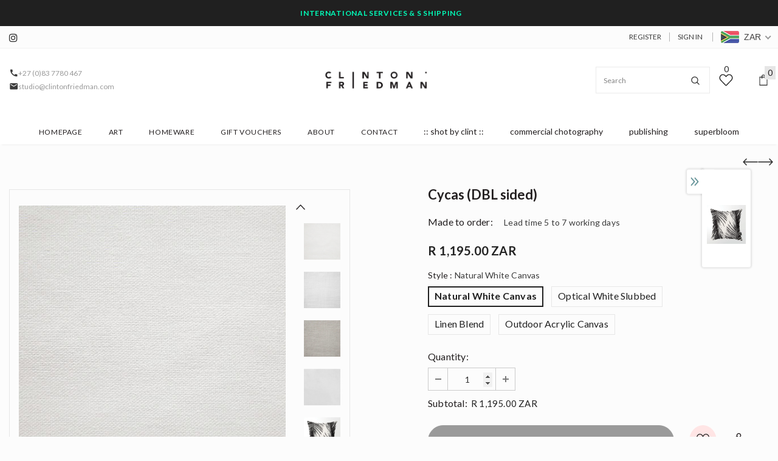

--- FILE ---
content_type: text/html; charset=utf-8
request_url: https://clintonfriedman.com/collections/monografik-scatters/products/cycas-dbl-sided
body_size: 70846
content:
  <!doctype html>
<!--[if lt IE 7]><html class="no-js lt-ie9 lt-ie8 lt-ie7" lang="en"> <![endif]-->
<!--[if IE 7]><html class="no-js lt-ie9 lt-ie8" lang="en"> <![endif]-->
<!--[if IE 8]><html class="no-js lt-ie9" lang="en"> <![endif]-->
<!--[if IE 9 ]><html class="ie9 no-js"> <![endif]-->
<!--[if (gt IE 9)|!(IE)]><!--> <html class="no-js"> <!--<![endif]-->
<head>
  <!-- Google Tag Manager -->
<script>(function(w,d,s,l,i){w[l]=w[l]||[];w[l].push({'gtm.start':
new Date().getTime(),event:'gtm.js'});var f=d.getElementsByTagName(s)[0],
j=d.createElement(s),dl=l!='dataLayer'?'&l='+l:'';j.async=true;j.src=
'https://www.googletagmanager.com/gtm.js?id='+i+dl;f.parentNode.insertBefore(j,f);
})(window,document,'script','dataLayer','GTM-WH9TLK4');</script>
<!-- End Google Tag Manager -->
  <meta name="google-site-verification" content="iUU88zmoJmwyIJcTMnobkEC2L2XPDpuO4ZH2sqPKEc8" />
<meta name=“facebook-domain-verification” content=“gdp64qs8oldywqh13cbb5t4j0dkffy” />
  <!-- Basic page needs ================================================== -->
  <meta charset="utf-8">
  <meta http-equiv="X-UA-Compatible" content="IE=edge,chrome=1">
	
  <!-- Title and description ================================================== -->
  <title>
  Cycas (DBL sided) &ndash; clintonfriedman.com
  </title>

  
  <meta name="description" content="DOUBLE-SIDED 600 x 600mm with 0.5cm &#39;Oxford&#39; border 4 base fabric choices - available in outdoor acrylic canvas Care instructions: Turn inside out, gentle wash, warm water, warm iron. Do not Rub print, do not wring, do not tumble dry, no not bleach. Estimated lead time 7 to 10 working days from order confirmation Use a">
  

  <!-- Product meta ================================================== -->
  


  <meta property="og:type" content="product">
  <meta property="og:title" content="Cycas (DBL sided)">
  
  <meta property="og:image" content="http://clintonfriedman.com/cdn/shop/products/SC600Z-304_grande.jpg?v=1633368611">
  <meta property="og:image:secure_url" content="https://clintonfriedman.com/cdn/shop/products/SC600Z-304_grande.jpg?v=1633368611">
  
  <meta property="og:image" content="http://clintonfriedman.com/cdn/shop/products/SC600Z-311_grande.jpg?v=1633368611">
  <meta property="og:image:secure_url" content="https://clintonfriedman.com/cdn/shop/products/SC600Z-311_grande.jpg?v=1633368611">
  
  <meta property="og:image" content="http://clintonfriedman.com/cdn/shop/products/Natural-White_20764587-5477-4e6b-b118-4e7ba248e0cf_grande.jpg?v=1633368565">
  <meta property="og:image:secure_url" content="https://clintonfriedman.com/cdn/shop/products/Natural-White_20764587-5477-4e6b-b118-4e7ba248e0cf_grande.jpg?v=1633368565">
  
  <meta property="og:price:amount" content="1,195.00">
  <meta property="og:price:currency" content="ZAR">


  <meta property="og:description" content="DOUBLE-SIDED 600 x 600mm with 0.5cm &#39;Oxford&#39; border 4 base fabric choices - available in outdoor acrylic canvas Care instructions: Turn inside out, gentle wash, warm water, warm iron. Do not Rub print, do not wring, do not tumble dry, no not bleach. Estimated lead time 7 to 10 working days from order confirmation Use a">


  <meta property="og:url" content="https://clintonfriedman.com/products/cycas-dbl-sided">
  <meta property="og:site_name" content="clintonfriedman.com">
  <!-- /snippets/twitter-card.liquid -->





  <meta name="twitter:card" content="product">
  <meta name="twitter:title" content="Cycas (DBL sided)">
  <meta name="twitter:description" content="
DOUBLE-SIDED
600 x 600mm with 0.5cm &#39;Oxford&#39; border
4 base fabric choices - available in outdoor acrylic canvas
Care instructions: Turn inside out, gentle wash, warm water, warm iron. Do not Rub print, do not wring, do not tumble dry, no not bleach.
Estimated lead time 7 to 10 working days from order confirmation
Use a 650 x 650mm feather inner - sold separately
">
  <meta name="twitter:image" content="https://clintonfriedman.com/cdn/shop/products/SC600Z-304_medium.jpg?v=1633368611">
  <meta name="twitter:image:width" content="240">
  <meta name="twitter:image:height" content="240">
  <meta name="twitter:label1" content="Price">
  <meta name="twitter:data1" content="From R 1,195.00 ZAR">
  
  <meta name="twitter:label2" content="Brand">
  <meta name="twitter:data2" content="Shop Clinton Friedman">
  



  <!-- Helpers ================================================== -->
  <link rel="canonical" href="https://clintonfriedman.com/products/cycas-dbl-sided">
  <link canonical-shop-url="https://clintonfriedman.com/">
  <meta name="viewport" content="width=device-width,initial-scale=1">
  <link rel="preload" href="//clintonfriedman.com/cdn/shop/t/10/assets/vendor.min.css?v=72559489221033970801632328865" as="style">
  <link rel="preload" href="//clintonfriedman.com/cdn/shop/t/10/assets/theme-styles.css?v=51047146098465105921652791876" as="style">
  <link rel="preload" href="//clintonfriedman.com/cdn/shop/t/10/assets/theme-styles-responsive.css?v=36689271104963802401632328902" as="style">
  <link rel="preload" href="//clintonfriedman.com/cdn/shop/t/10/assets/theme-settings.css?v=77896301120612848871755586669" as="style">
  <link rel="preload" href="//clintonfriedman.com/cdn/shop/t/10/assets/header-05.css?v=24831908534956197621632328842" as="style">
  <link rel="preload" href="//clintonfriedman.com/cdn/shop/t/10/assets/header-06.css?v=39403790197983613701632328842" as="style">
  <link rel="preload" href="//clintonfriedman.com/cdn/shop/t/10/assets/header-07.css?v=5044041778453947771632328843" as="style">
  <link rel="preload" href="//clintonfriedman.com/cdn/shop/t/10/assets/header-08.css?v=32205214482966257211632328845" as="style">
  <link rel="preload" href="//clintonfriedman.com/cdn/shop/t/10/assets/footer-06.css?v=132629616272968652451632328830" as="style">
  <link rel="preload" href="//clintonfriedman.com/cdn/shop/t/10/assets/footer-07.css?v=90865872129427641541632328831" as="style">
  <link rel="preload" href="//clintonfriedman.com/cdn/shop/t/10/assets/footer-08.css?v=17161311055609253561632328832" as="style">
  <link rel="preload" href="//clintonfriedman.com/cdn/shop/t/10/assets/footer-09.css?v=31723816694365087181632328832" as="style">
  <link rel="preload" href="//clintonfriedman.com/cdn/shop/t/10/assets/product-skin.css?v=41436210070572299331632328859" as="style">
  <link rel="preload" href="//clintonfriedman.com/cdn/shop/t/10/assets/layout_style_1170.css?v=2921510718573639591632328854" as="style">
  <link rel="preload" href="//clintonfriedman.com/cdn/shop/t/10/assets/layout_style_fullwidth.css?v=139908533630461757151632328855" as="style">
  <link rel="preload" href="//clintonfriedman.com/cdn/shop/t/10/assets/layout_style_flower.css?v=46301794337413993831632328855" as="style">
  <link rel="preload" href="//clintonfriedman.com/cdn/shop/t/10/assets/layout_style_suppermarket.css?v=46640352603034677401632328856" as="style">
  <link rel="preload" href="//clintonfriedman.com/cdn/shop/t/10/assets/layout_style_surfup.css?v=161794798811255985891632328857" as="style">
  <link rel="preload" href="//clintonfriedman.com/cdn/shop/t/10/assets/product-supermarket.css?v=24320306228007729351632328859" as="style">
  <link rel="preload" href="//clintonfriedman.com/cdn/shop/t/10/assets/jquery.min.js?v=56888366816115934351632328853" as="script">

  <!-- Favicon -->
  
  <link rel="shortcut icon" href="//clintonfriedman.com/cdn/shop/files/CF_02_32x32.png?v=1704648764" type="image/png">
  
  
  <!-- Styles -->
  <style>
    
@import url('https://fonts.googleapis.com/css?family=Lato:300,300i,400,400i,500,500i,600,600i,700,700i,800,800i&display=swap');
			    

          
			        
          
    
    :root {
      --font_size: 14px;
      --font_size_minus1: 13px;
      --font_size_minus2: 12px;
      --font_size_minus3: 11px;
      --font_size_minus4: 10px;
      --font_size_plus1: 15px;
      --font_size_plus2: 16px;
      --font_size_plus3: 17px;
      --font_size_plus4: 18px;
      --font_size_plus5: 19px;
      --font_size_plus6: 20px;
      --font_size_plus7: 21px;
      --font_size_plus8: 22px;
      --font_size_plus9: 23px;
      --font_size_plus10: 24px;
      --font_size_plus11: 25px;
      --font_size_plus12: 26px;
      --font_size_plus13: 27px;
      --font_size_plus14: 28px;
      --font_size_plus16: 30px;
      --font_size_plus18: 32px;
      --font_size_plus21: 35px;
      --font_size_plus22: 36px;
      --font_size_plus23: 37px;
      --font_size_plus24: 38px;
      --font_size_plus29: 43px;
      --font_size_plus33: 47px;

	  --fonts_name: Lato;
	  --fonts_name_2: Lato;

      /* Color */
      --body_bg: #fcfcfc;
      --body_color: #3c3c3c;
      --link_color: #231f20;
      --link_color_hover: #231f20;

      /* Breadcrumb */
      --breadcrumb_color : #999999;
      --breadcrumb_text_transform : uppercase;

      /* Header and Title */
      --page_title_font_size: 20px;
      --page_title_font_size_minus4: 16px;
      --page_title_font_size_plus5: 25px;
      --page_title_color: #231f20;
      --page_title_text_align : left;

      /* Product  */
      --product_text_transform : none;
      --product_name_text_align : center;
      --color_title_pr: #231f20;
      --color_title_pr_hover: #232323;
      --color_vendor : #232323;
      --sale_text : #fff;
      --bg_sale : #e95144;
      --custom_label_text : #fff;
      --custom_label_bg : #323232;
      --bundle_label_text : #fff;
      --bundle_label_bg : #232323;
      --new_label_text : #ffffff;
      --new_label_bg : #231f20;
      --new_label_border : #231f20;
      --sold_out_text : #fff;
      --bg_sold_out : #c1c1c1;
      --color_price: #232323;
      --color_price_sale: #e95144;
      --color_compare_price: #969696;
      --color_compare_product: #fff;
      
        --color_quick_view: #ffffff;
        --bg_quick_view: #000000;
      
      --color_wishlist: #232323;
      --bg_wishlist: #ffe5e5;
      --bg_wishlist_active: #ffe5e5;


      /* Button 1 */
      --background_1: #9a9a9a;
      --color_1 : #ffffff;
      --border_1 : #9a9a9a;

      /* Button 2 */
      --background_2: #fff;
      --color_2 : #231f20;
      --border_2 : #231f20;

      /* Button 3 */
      --background_3: #231f20;
      --color_3 : #ffffff;
      --border_3 : #231f20;

      /* Button Add To Cart */
      --color_add_to_cart : #fff;
      --border_add_to_cart : #000;
      --background_add_to_cart : #000;

      --color_add_to_cart_hover : #000;
      --border_add_to_cart_hover : #000;
      --background_add_to_cart_hover : #fff;


      /* Button */
      
        --button_font_family: Lato;
      
      --button_font_size: px;
      --button_font_weight: ;
      --button_border_radius: px;
      --button_border_width: px;
      --button_border_style: ;
      --button_text_align: ;
      --button_text_transform: ;
      --button_letter_spacing: ;
      --button_padding_top: px;
      --button_padding_bottom: px;
      --button_padding_left: px;
      --button_padding_right: px;

      

      /* Border Color */
      --border_widget_title : #e0e0e0;
      --border_color_1 : #ebebeb;
      --border_color_2: #e7e7e7;
      --border_page_title: #eaeaea;
      --border_input: #cbcbcb;
      --border_checkbox: #d0d0d0;
      --border_dropdown: #dadada;
      --border_bt_sidebar : #f6f6f6;
      --color_icon_drop: #6b6b6b;

      
          --color_ipt: #3c3c3c;
        

      
      --color_slick_arrow: #212121;
      --color_border_slick_arrow: #505050;
      --color_bg_slick_arrow: #ffffff;
      

      /*color Mobile*/

      --color_menu_mb: #231f20;
      --color_menu_level3: #231f20;

      /* Mixin ================= */
      
          --padding_btn: 14px 15px 12px !important;
          --padding_btn_bundle: 14px 15px 12px;
          --padding_btn_qv_add_to_cart: 14px 15px 12px;
          --font_size_btn: var(--font_size);
          --letter_spacing_btn: 0;
      

      
      
          --color-price-box: var(--color_compare_price);
      

      --color_review: #232323;
      --color_review_empty: #232323;

      --border-product-image: #e6e6e6;

      
      --border-radius-17: 17px;
      --border-radius-50: 50%;
      
    }
</style>
  <link href="//clintonfriedman.com/cdn/shop/t/10/assets/vendor.min.css?v=72559489221033970801632328865" rel="stylesheet" type="text/css" media="all" />
<link href="//clintonfriedman.com/cdn/shop/t/10/assets/theme-styles.css?v=51047146098465105921652791876" rel="stylesheet" type="text/css" media="all" />
<link href="//clintonfriedman.com/cdn/shop/t/10/assets/theme-styles-responsive.css?v=36689271104963802401632328902" rel="stylesheet" type="text/css" media="all" />
<link href="//clintonfriedman.com/cdn/shop/t/10/assets/theme-settings.css?v=77896301120612848871755586669" rel="stylesheet" type="text/css" media="all" />



















	<link href="//clintonfriedman.com/cdn/shop/t/10/assets/footer-09.css?v=31723816694365087181632328832" rel="stylesheet" type="text/css" media="all" />















	<link href="//clintonfriedman.com/cdn/shop/t/10/assets/layout_style_suppermarket.css?v=46640352603034677401632328856" rel="stylesheet" type="text/css" media="all" />




  
   <!-- Scripts -->
  <script src="//clintonfriedman.com/cdn/shop/t/10/assets/jquery.min.js?v=56888366816115934351632328853" type="text/javascript"></script>
<script src="//clintonfriedman.com/cdn/shop/t/10/assets/jquery-cookie.min.js?v=72365755745404048181632328851" type="text/javascript"></script>
<script src="//clintonfriedman.com/cdn/shop/t/10/assets/lazysizes.min.js?v=84414966064882348651632328857" type="text/javascript"></script>

<script>
  	window.lazySizesConfig = window.lazySizesConfig || {};
    lazySizesConfig.loadMode = 1;
    window.lazySizesConfig.init = false;
    lazySizes.init();
  
    window.ajax_cart = "normal";
    window.money_format = "<span class=money>R {{amount}}</span>";//"<span class=money>R {{amount}} ZAR</span>";
    window.shop_currency = "ZAR";
    window.show_multiple_currencies = true;
    window.use_color_swatch = true;
    window.color_swatch_style = "normal";
    window.enable_sidebar_multiple_choice = true;
    window.file_url = "//clintonfriedman.com/cdn/shop/files/?v=5321";
    window.asset_url = "";
    window.router = "";
    window.swatch_recently = "color";
    window.label_sale = "discount_sale";
    window.layout_style = "layout_style_suppermarket";
    window.product_style = "default";
    window.category_style = "default";
    window.layout_body = "default";
    
    window.inventory_text = {
        in_stock: "In stock",
        many_in_stock: "Many in stock",
        out_of_stock: "Out of stock",
        add_to_cart: "Add to cart",
        add_all_to_cart: "Add all to Cart",
        sold_out: "Sold Out",
        select_options : "Select options",
        unavailable: "Sold Out",
        view_all_collection: "View All",
        no_more_product: "No more product",
        show_options: "Show Variants",
        hide_options: "Hide Variants",
        adding : "Adding",
        thank_you : "Thank You",
        add_more : "Add More",
        cart_feedback : "Added",
        add_wishlist : "Add to Wish List",
        remove_wishlist : "Remove Wish List",
        add_wishlist_1 : "Add to wishlist",
        remove_wishlist_1 : "Remove wishlist",
        previous: "Prev",
        next: "Next",
      	pre_order : "Pre Order",
        hotStock: "Hurry up! only [inventory] left",
        view_more: "View All",
        view_less : "View Less",
        show_more: "Show More",
        show_less : "Show Less",
        days : "Days",
        hours : "Hours",
        mins : "Mins",
        secs : "Secs",

        customlabel: "Custom Label",
        newlabel: "New",
        salelabel: "Sale",
        soldoutlabel: "Sold Out",
        bundlelabel: "Bundle",

        message_compare : "You must select at least two products to compare!",
        message_iscart : "is added to your shopping cart.",

        add_compare : "Add to compare",
        remove_compare : "Remove compare",
        remove: "Remove",
        warning_quantity: "Maximum quantity",
    };
    window.multi_lang = false;
    window.infinity_scroll_feature = true;
    window.newsletter_popup = false;
    window.hidden_newsletter = false;
    window.option_ptoduct1 = "size";
    window.option_ptoduct2 = "color";
    window.option_ptoduct3 = "option 3"

    /* Free Shipping Message */
    window.free_shipping_color1 = "#F44336";  
    window.free_shipping_color2 = "#FF9800";
    window.free_shipping_color3 = "#69c69c";
    window.free_shipping_price = 1000;
    window.free_shipping_text = {
        free_shipping_message_1: "You qualify for free shipping!",
        free_shipping_message_2:"Only",
        free_shipping_message_3: "away from",
        free_shipping_message_4: "free shipping",
        free_shipping_1: "Free",
        free_shipping_2: "TBD",
    }

</script>

  <!-- Header hook for plugins ================================ -->
  <script>window.performance && window.performance.mark && window.performance.mark('shopify.content_for_header.start');</script><meta name="facebook-domain-verification" content="9go3go3nuoitpfz5gpb54yxo78y5s7">
<meta name="google-site-verification" content="HBGAPodItFyvRZpIQ7xgLgkrSXgUZw4jmkz5OTYt25g">
<meta id="shopify-digital-wallet" name="shopify-digital-wallet" content="/14307674/digital_wallets/dialog">
<meta name="shopify-checkout-api-token" content="44e83b79caa781aa4671c868e6f0e299">
<meta id="in-context-paypal-metadata" data-shop-id="14307674" data-venmo-supported="false" data-environment="production" data-locale="en_US" data-paypal-v4="true" data-currency="ZAR">
<link rel="alternate" type="application/json+oembed" href="https://clintonfriedman.com/products/cycas-dbl-sided.oembed">
<script async="async" src="/checkouts/internal/preloads.js?locale=en-ZA"></script>
<script id="shopify-features" type="application/json">{"accessToken":"44e83b79caa781aa4671c868e6f0e299","betas":["rich-media-storefront-analytics"],"domain":"clintonfriedman.com","predictiveSearch":true,"shopId":14307674,"locale":"en"}</script>
<script>var Shopify = Shopify || {};
Shopify.shop = "shop-clinton-friedman.myshopify.com";
Shopify.locale = "en";
Shopify.currency = {"active":"ZAR","rate":"1.0"};
Shopify.country = "ZA";
Shopify.theme = {"name":"Ella 5.0.2 [Live]","id":120455626841,"schema_name":"Ella","schema_version":"4.5.0","theme_store_id":null,"role":"main"};
Shopify.theme.handle = "null";
Shopify.theme.style = {"id":null,"handle":null};
Shopify.cdnHost = "clintonfriedman.com/cdn";
Shopify.routes = Shopify.routes || {};
Shopify.routes.root = "/";</script>
<script type="module">!function(o){(o.Shopify=o.Shopify||{}).modules=!0}(window);</script>
<script>!function(o){function n(){var o=[];function n(){o.push(Array.prototype.slice.apply(arguments))}return n.q=o,n}var t=o.Shopify=o.Shopify||{};t.loadFeatures=n(),t.autoloadFeatures=n()}(window);</script>
<script id="shop-js-analytics" type="application/json">{"pageType":"product"}</script>
<script defer="defer" async type="module" src="//clintonfriedman.com/cdn/shopifycloud/shop-js/modules/v2/client.init-shop-cart-sync_BT-GjEfc.en.esm.js"></script>
<script defer="defer" async type="module" src="//clintonfriedman.com/cdn/shopifycloud/shop-js/modules/v2/chunk.common_D58fp_Oc.esm.js"></script>
<script defer="defer" async type="module" src="//clintonfriedman.com/cdn/shopifycloud/shop-js/modules/v2/chunk.modal_xMitdFEc.esm.js"></script>
<script type="module">
  await import("//clintonfriedman.com/cdn/shopifycloud/shop-js/modules/v2/client.init-shop-cart-sync_BT-GjEfc.en.esm.js");
await import("//clintonfriedman.com/cdn/shopifycloud/shop-js/modules/v2/chunk.common_D58fp_Oc.esm.js");
await import("//clintonfriedman.com/cdn/shopifycloud/shop-js/modules/v2/chunk.modal_xMitdFEc.esm.js");

  window.Shopify.SignInWithShop?.initShopCartSync?.({"fedCMEnabled":true,"windoidEnabled":true});

</script>
<script>(function() {
  var isLoaded = false;
  function asyncLoad() {
    if (isLoaded) return;
    isLoaded = true;
    var urls = ["https:\/\/cdn.shopify.com\/s\/files\/1\/1430\/7674\/t\/10\/assets\/globorequestforquote_init.min.js?shop=shop-clinton-friedman.myshopify.com"];
    for (var i = 0; i < urls.length; i++) {
      var s = document.createElement('script');
      s.type = 'text/javascript';
      s.async = true;
      s.src = urls[i];
      var x = document.getElementsByTagName('script')[0];
      x.parentNode.insertBefore(s, x);
    }
  };
  if(window.attachEvent) {
    window.attachEvent('onload', asyncLoad);
  } else {
    window.addEventListener('load', asyncLoad, false);
  }
})();</script>
<script id="__st">var __st={"a":14307674,"offset":7200,"reqid":"fcd7eb36-568e-4ef5-b992-e3ccdaba0c5c-1769254003","pageurl":"clintonfriedman.com\/collections\/monografik-scatters\/products\/cycas-dbl-sided","u":"f1f7e5f21b3b","p":"product","rtyp":"product","rid":6858920198233};</script>
<script>window.ShopifyPaypalV4VisibilityTracking = true;</script>
<script id="captcha-bootstrap">!function(){'use strict';const t='contact',e='account',n='new_comment',o=[[t,t],['blogs',n],['comments',n],[t,'customer']],c=[[e,'customer_login'],[e,'guest_login'],[e,'recover_customer_password'],[e,'create_customer']],r=t=>t.map((([t,e])=>`form[action*='/${t}']:not([data-nocaptcha='true']) input[name='form_type'][value='${e}']`)).join(','),a=t=>()=>t?[...document.querySelectorAll(t)].map((t=>t.form)):[];function s(){const t=[...o],e=r(t);return a(e)}const i='password',u='form_key',d=['recaptcha-v3-token','g-recaptcha-response','h-captcha-response',i],f=()=>{try{return window.sessionStorage}catch{return}},m='__shopify_v',_=t=>t.elements[u];function p(t,e,n=!1){try{const o=window.sessionStorage,c=JSON.parse(o.getItem(e)),{data:r}=function(t){const{data:e,action:n}=t;return t[m]||n?{data:e,action:n}:{data:t,action:n}}(c);for(const[e,n]of Object.entries(r))t.elements[e]&&(t.elements[e].value=n);n&&o.removeItem(e)}catch(o){console.error('form repopulation failed',{error:o})}}const l='form_type',E='cptcha';function T(t){t.dataset[E]=!0}const w=window,h=w.document,L='Shopify',v='ce_forms',y='captcha';let A=!1;((t,e)=>{const n=(g='f06e6c50-85a8-45c8-87d0-21a2b65856fe',I='https://cdn.shopify.com/shopifycloud/storefront-forms-hcaptcha/ce_storefront_forms_captcha_hcaptcha.v1.5.2.iife.js',D={infoText:'Protected by hCaptcha',privacyText:'Privacy',termsText:'Terms'},(t,e,n)=>{const o=w[L][v],c=o.bindForm;if(c)return c(t,g,e,D).then(n);var r;o.q.push([[t,g,e,D],n]),r=I,A||(h.body.append(Object.assign(h.createElement('script'),{id:'captcha-provider',async:!0,src:r})),A=!0)});var g,I,D;w[L]=w[L]||{},w[L][v]=w[L][v]||{},w[L][v].q=[],w[L][y]=w[L][y]||{},w[L][y].protect=function(t,e){n(t,void 0,e),T(t)},Object.freeze(w[L][y]),function(t,e,n,w,h,L){const[v,y,A,g]=function(t,e,n){const i=e?o:[],u=t?c:[],d=[...i,...u],f=r(d),m=r(i),_=r(d.filter((([t,e])=>n.includes(e))));return[a(f),a(m),a(_),s()]}(w,h,L),I=t=>{const e=t.target;return e instanceof HTMLFormElement?e:e&&e.form},D=t=>v().includes(t);t.addEventListener('submit',(t=>{const e=I(t);if(!e)return;const n=D(e)&&!e.dataset.hcaptchaBound&&!e.dataset.recaptchaBound,o=_(e),c=g().includes(e)&&(!o||!o.value);(n||c)&&t.preventDefault(),c&&!n&&(function(t){try{if(!f())return;!function(t){const e=f();if(!e)return;const n=_(t);if(!n)return;const o=n.value;o&&e.removeItem(o)}(t);const e=Array.from(Array(32),(()=>Math.random().toString(36)[2])).join('');!function(t,e){_(t)||t.append(Object.assign(document.createElement('input'),{type:'hidden',name:u})),t.elements[u].value=e}(t,e),function(t,e){const n=f();if(!n)return;const o=[...t.querySelectorAll(`input[type='${i}']`)].map((({name:t})=>t)),c=[...d,...o],r={};for(const[a,s]of new FormData(t).entries())c.includes(a)||(r[a]=s);n.setItem(e,JSON.stringify({[m]:1,action:t.action,data:r}))}(t,e)}catch(e){console.error('failed to persist form',e)}}(e),e.submit())}));const S=(t,e)=>{t&&!t.dataset[E]&&(n(t,e.some((e=>e===t))),T(t))};for(const o of['focusin','change'])t.addEventListener(o,(t=>{const e=I(t);D(e)&&S(e,y())}));const B=e.get('form_key'),M=e.get(l),P=B&&M;t.addEventListener('DOMContentLoaded',(()=>{const t=y();if(P)for(const e of t)e.elements[l].value===M&&p(e,B);[...new Set([...A(),...v().filter((t=>'true'===t.dataset.shopifyCaptcha))])].forEach((e=>S(e,t)))}))}(h,new URLSearchParams(w.location.search),n,t,e,['guest_login'])})(!0,!0)}();</script>
<script integrity="sha256-4kQ18oKyAcykRKYeNunJcIwy7WH5gtpwJnB7kiuLZ1E=" data-source-attribution="shopify.loadfeatures" defer="defer" src="//clintonfriedman.com/cdn/shopifycloud/storefront/assets/storefront/load_feature-a0a9edcb.js" crossorigin="anonymous"></script>
<script data-source-attribution="shopify.dynamic_checkout.dynamic.init">var Shopify=Shopify||{};Shopify.PaymentButton=Shopify.PaymentButton||{isStorefrontPortableWallets:!0,init:function(){window.Shopify.PaymentButton.init=function(){};var t=document.createElement("script");t.src="https://clintonfriedman.com/cdn/shopifycloud/portable-wallets/latest/portable-wallets.en.js",t.type="module",document.head.appendChild(t)}};
</script>
<script data-source-attribution="shopify.dynamic_checkout.buyer_consent">
  function portableWalletsHideBuyerConsent(e){var t=document.getElementById("shopify-buyer-consent"),n=document.getElementById("shopify-subscription-policy-button");t&&n&&(t.classList.add("hidden"),t.setAttribute("aria-hidden","true"),n.removeEventListener("click",e))}function portableWalletsShowBuyerConsent(e){var t=document.getElementById("shopify-buyer-consent"),n=document.getElementById("shopify-subscription-policy-button");t&&n&&(t.classList.remove("hidden"),t.removeAttribute("aria-hidden"),n.addEventListener("click",e))}window.Shopify?.PaymentButton&&(window.Shopify.PaymentButton.hideBuyerConsent=portableWalletsHideBuyerConsent,window.Shopify.PaymentButton.showBuyerConsent=portableWalletsShowBuyerConsent);
</script>
<script data-source-attribution="shopify.dynamic_checkout.cart.bootstrap">document.addEventListener("DOMContentLoaded",(function(){function t(){return document.querySelector("shopify-accelerated-checkout-cart, shopify-accelerated-checkout")}if(t())Shopify.PaymentButton.init();else{new MutationObserver((function(e,n){t()&&(Shopify.PaymentButton.init(),n.disconnect())})).observe(document.body,{childList:!0,subtree:!0})}}));
</script>
<link id="shopify-accelerated-checkout-styles" rel="stylesheet" media="screen" href="https://clintonfriedman.com/cdn/shopifycloud/portable-wallets/latest/accelerated-checkout-backwards-compat.css" crossorigin="anonymous">
<style id="shopify-accelerated-checkout-cart">
        #shopify-buyer-consent {
  margin-top: 1em;
  display: inline-block;
  width: 100%;
}

#shopify-buyer-consent.hidden {
  display: none;
}

#shopify-subscription-policy-button {
  background: none;
  border: none;
  padding: 0;
  text-decoration: underline;
  font-size: inherit;
  cursor: pointer;
}

#shopify-subscription-policy-button::before {
  box-shadow: none;
}

      </style>

<script>window.performance && window.performance.mark && window.performance.mark('shopify.content_for_header.end');</script>

  <!--[if lt IE 9]>
  <script src="//html5shiv.googlecode.com/svn/trunk/html5.js" type="text/javascript"></script>
  <![endif]-->

  
  
  

  <script>

    Shopify.productOptionsMap = {};
    Shopify.quickViewOptionsMap = {};

    Shopify.updateOptionsInSelector = function(selectorIndex, wrapperSlt) {
        Shopify.optionsMap = wrapperSlt === '.product' ? Shopify.productOptionsMap : Shopify.quickViewOptionsMap;

        switch (selectorIndex) {
            case 0:
                var key = 'root';
                var selector = $(wrapperSlt + ' .single-option-selector:eq(0)');
                break;
            case 1:
                var key = $(wrapperSlt + ' .single-option-selector:eq(0)').val();
                var selector = $(wrapperSlt + ' .single-option-selector:eq(1)');
                break;
            case 2:
                var key = $(wrapperSlt + ' .single-option-selector:eq(0)').val();
                key += ' / ' + $(wrapperSlt + ' .single-option-selector:eq(1)').val();
                var selector = $(wrapperSlt + ' .single-option-selector:eq(2)');
        }

        var initialValue = selector.val();
        selector.empty();

        var availableOptions = Shopify.optionsMap[key];

        if (availableOptions && availableOptions.length) {
            for (var i = 0; i < availableOptions.length; i++) {
                var option = availableOptions[i].replace('-sold-out','');
                var newOption = $('<option></option>').val(option).html(option);

                selector.append(newOption);
            }

            $(wrapperSlt + ' .swatch[data-option-index="' + selectorIndex + '"] .swatch-element').each(function() {
                // debugger;
                if ($.inArray($(this).attr('data-value'), availableOptions) !== -1) {
                    $(this).addClass('available').removeClass('soldout').find(':radio').prop('disabled',false).prop('checked',true);
                }
                else {
                    if ($.inArray($(this).attr('data-value') + '-sold-out', availableOptions) !== -1) {
                        $(this).addClass('available').addClass('soldout').find(':radio').prop('disabled',false).prop('checked',true);
                    } else {
                        $(this).removeClass('available').addClass('soldout').find(':radio').prop('disabled',true).prop('checked',false);
                    }
                    
                }
            });

            if ($.inArray(initialValue, availableOptions) !== -1) {
                selector.val(initialValue);
            }

            selector.trigger('change');
        };
    };

    Shopify.linkOptionSelectors = function(product, wrapperSlt, check) {
        // Building our mapping object.
        Shopify.optionsMap = wrapperSlt === '.product' ? Shopify.productOptionsMap : Shopify.quickViewOptionsMap;
        var arr_1= [],
            arr_2= [],
            arr_3= [];

        Shopify.optionsMap['root'] == [];
        for (var i = 0; i < product.variants.length; i++) {
            var variant = product.variants[i];
            if (variant) {
                var key1 = variant.option1;
                var key2 = variant.option1 + ' / ' + variant.option2;
                Shopify.optionsMap[key1] = [];
                Shopify.optionsMap[key2] = [];
            }
        }
        for (var i = 0; i < product.variants.length; i++) {
            var variant = product.variants[i];
            if (variant) {
                if (window.use_color_swatch) {
                    if (variant.available) {
                        // Gathering values for the 1st drop-down.
                        Shopify.optionsMap['root'] = Shopify.optionsMap['root'] || [];

                        // if ($.inArray(variant.option1 + '-sold-out', Shopify.optionsMap['root']) !== -1) {
                        //     Shopify.optionsMap['root'].pop();
                        // } 

                        arr_1.push(variant.option1);
                        arr_1 = $.unique(arr_1);

                        Shopify.optionsMap['root'].push(variant.option1);

                        Shopify.optionsMap['root'] = Shopify.uniq(Shopify.optionsMap['root']);

                        // Gathering values for the 2nd drop-down.
                        if (product.options.length > 1) {
                        var key = variant.option1;
                            Shopify.optionsMap[key] = Shopify.optionsMap[key] || [];
                            // if ($.inArray(variant.option2 + '-sold-out', Shopify.optionsMap[key]) !== -1) {
                            //     Shopify.optionsMap[key].pop();
                            // } 
                            Shopify.optionsMap[key].push(variant.option2);
                            if ($.inArray(variant.option2, arr_2) === -1) {
                                arr_2.push(variant.option2);
                                arr_2 = $.unique(arr_2);
                            }
                            Shopify.optionsMap[key] = Shopify.uniq(Shopify.optionsMap[key]);
                        }

                        // Gathering values for the 3rd drop-down.
                        if (product.options.length === 3) {
                            var key = variant.option1 + ' / ' + variant.option2;
                            Shopify.optionsMap[key] = Shopify.optionsMap[key] || [];
                            Shopify.optionsMap[key].push(variant.option3);

                            if ($.inArray(variant.option3, arr_3) === -1) {
                                arr_3.push(variant.option3);
                                arr_3 = $.unique(arr_3);
                            }
                            
                            Shopify.optionsMap[key] = Shopify.uniq(Shopify.optionsMap[key]);
                        }
                    } else {
                        // Gathering values for the 1st drop-down.
                        Shopify.optionsMap['root'] = Shopify.optionsMap['root'] || [];
                        if ($.inArray(variant.option1, arr_1) === -1) {
                            Shopify.optionsMap['root'].push(variant.option1 + '-sold-out');
                        }
                        
                        Shopify.optionsMap['root'] = Shopify.uniq(Shopify.optionsMap['root']);

                        // Gathering values for the 2nd drop-down.
                        if (product.options.length > 1) {
                            var key = variant.option1;
                            Shopify.optionsMap[key] = Shopify.optionsMap[key] || [];
                            // Shopify.optionsMap[key].push(variant.option2);

                            // if ($.inArray(variant.option2, arr_2) === -1) {
                                Shopify.optionsMap[key].push(variant.option2 + '-sold-out');
                            // }
                            
                            Shopify.optionsMap[key] = Shopify.uniq(Shopify.optionsMap[key]);
                        }

                        // Gathering values for the 3rd drop-down.
                        if (product.options.length === 3) {
                            var key = variant.option1 + ' / ' + variant.option2;
                            Shopify.optionsMap[key] = Shopify.optionsMap[key] || [];
//                             if ($.inArray(variant.option3, arr_3) === -1) {
                                Shopify.optionsMap[key].push(variant.option3 + '-sold-out');
//                             }
                            Shopify.optionsMap[key] = Shopify.uniq(Shopify.optionsMap[key]);
                        }

                    }
                } else {
                    // Gathering values for the 1st drop-down.
                    if (check) {
                        if (variant.available) {
                            Shopify.optionsMap['root'] = Shopify.optionsMap['root'] || [];
                            Shopify.optionsMap['root'].push(variant.option1);
                            Shopify.optionsMap['root'] = Shopify.uniq(Shopify.optionsMap['root']);

                            // Gathering values for the 2nd drop-down.
                            if (product.options.length > 1) {
                            var key = variant.option1;
                                Shopify.optionsMap[key] = Shopify.optionsMap[key] || [];
                                Shopify.optionsMap[key].push(variant.option2);
                                Shopify.optionsMap[key] = Shopify.uniq(Shopify.optionsMap[key]);
                            }

                            // Gathering values for the 3rd drop-down.
                            if (product.options.length === 3) {
                                var key = variant.option1 + ' / ' + variant.option2;
                                Shopify.optionsMap[key] = Shopify.optionsMap[key] || [];
                                Shopify.optionsMap[key].push(variant.option3);
                                Shopify.optionsMap[key] = Shopify.uniq(Shopify.optionsMap[key]);
                            }
                        }
                    } else {
                        Shopify.optionsMap['root'] = Shopify.optionsMap['root'] || [];

                        Shopify.optionsMap['root'].push(variant.option1);
                        Shopify.optionsMap['root'] = Shopify.uniq(Shopify.optionsMap['root']);

                        // Gathering values for the 2nd drop-down.
                        if (product.options.length > 1) {
                        var key = variant.option1;
                            Shopify.optionsMap[key] = Shopify.optionsMap[key] || [];
                            Shopify.optionsMap[key].push(variant.option2);
                            Shopify.optionsMap[key] = Shopify.uniq(Shopify.optionsMap[key]);
                        }

                        // Gathering values for the 3rd drop-down.
                        if (product.options.length === 3) {
                            var key = variant.option1 + ' / ' + variant.option2;
                            Shopify.optionsMap[key] = Shopify.optionsMap[key] || [];
                            Shopify.optionsMap[key].push(variant.option3);
                            Shopify.optionsMap[key] = Shopify.uniq(Shopify.optionsMap[key]);
                        }
                    }
                    
                }
            }
        };

        // Update options right away.
        Shopify.updateOptionsInSelector(0, wrapperSlt);

        if (product.options.length > 1) Shopify.updateOptionsInSelector(1, wrapperSlt);
        if (product.options.length === 3) Shopify.updateOptionsInSelector(2, wrapperSlt);

        // When there is an update in the first dropdown.
        $(wrapperSlt + " .single-option-selector:eq(0)").change(function() {
            Shopify.updateOptionsInSelector(1, wrapperSlt);
            if (product.options.length === 3) Shopify.updateOptionsInSelector(2, wrapperSlt);
            return true;
        });

        // When there is an update in the second dropdown.
        $(wrapperSlt + " .single-option-selector:eq(1)").change(function() {
            if (product.options.length === 3) Shopify.updateOptionsInSelector(2, wrapperSlt);
            return true;
        });
    };
</script>
  
  <script nomodule src="https://unpkg.com/@google/model-viewer/dist/model-viewer-legacy.js"></script>
  

  
  <link rel="stylesheet" href="https://fonts.googleapis.com/icon?family=Material+Icons">
  
	
  <script>GRFQConfigs.selector.price_selector = ".product-price"</script>
<!-- BEGIN app block: shopify://apps/instafeed/blocks/head-block/c447db20-095d-4a10-9725-b5977662c9d5 --><link rel="preconnect" href="https://cdn.nfcube.com/">
<link rel="preconnect" href="https://scontent.cdninstagram.com/">


  <script>
    document.addEventListener('DOMContentLoaded', function () {
      let instafeedScript = document.createElement('script');

      
        instafeedScript.src = 'https://cdn.nfcube.com/instafeed-d651b6c7347e1208c734955c13ed5576.js';
      

      document.body.appendChild(instafeedScript);
    });
  </script>





<!-- END app block --><!-- BEGIN app block: shopify://apps/securify/blocks/browser-blocker/e3ed2576-9111-486f-86eb-a36b6bee4e94 -->

<script>
  // Pass shop domain to the React app via global variable
  window.SECURIFY_SHOP_DOMAIN = "clintonfriedman.com";
  window.SECURIFY_CUSTOMER_ID = null;
</script>

<script src="https://cdn.shopify.com/extensions/019be5fc-29ed-7d24-a6c6-e11c0c8015c1/securify-72/assets/visitor-blocker-v2.iife.js" async fetchpriority="high"></script>
<!-- END app block --><!-- BEGIN app block: shopify://apps/beast-currency-converter/blocks/doubly/267afa86-a419-4d5b-a61b-556038e7294d -->


	<script>
		var DoublyGlobalCurrency, catchXHR = true, bccAppVersion = 1;
       	var DoublyGlobal = {
			theme : 'flags_theme',
			spanClass : 'money',
			cookieName : '_g1632389221',
			ratesUrl :  'https://init.grizzlyapps.com/9e32c84f0db4f7b1eb40c32bdb0bdea9',
			geoUrl : 'https://currency.grizzlyapps.com/83d400c612f9a099fab8f76dcab73a48',
			shopCurrency : 'ZAR',
            allowedCurrencies : '["ZAR","USD","EUR","GBP","AUD"]',
			countriesJSON : '[]',
			currencyMessage : 'All orders are processed in ZAR. While the content of your cart is currently displayed in <span class="selected-currency"></span>, you will checkout using ZAR at the most current exchange rate.',
            currencyFormat : 'money_with_currency_format',
			euroFormat : 'amount',
            removeDecimals : 0,
            roundDecimals : 0,
            roundTo : '99',
            autoSwitch : 0,
			showPriceOnHover : 0,
            showCurrencyMessage : false,
			hideConverter : '',
			forceJqueryLoad : false,
			beeketing : true,
			themeScript : '',
			customerScriptBefore : '',
			customerScriptAfter : '',
			debug: false
		};

		<!-- inline script: fixes + various plugin js functions -->
		DoublyGlobal.themeScript = "if(DoublyGlobal.debug) debugger;jQueryGrizzly('head').append('<style> .header-panel .doubly-wrapper { margin-left: 24px !important; } .header-bottom.on .header-panel .doubly-wrapper { margin: 13px 70px 0 0 !important; float:left; } .doubly-float { z-index: 2147483647 !important; } .doubly-message { margin:0px; } .header-bottom.on .doubly-wrapper {display: none;} <\/style>'); jQueryGrizzly('body').append('<div class=\"doubly-wrapper\"><\/div>'); if (jQueryGrizzly('.cart-row .doubly-message').length==0) { jQueryGrizzly('.cart-row #cartSpecialInstructions').after('<div class=\"doubly-message\"><\/div>'); } function doublyReposition() { if (jQueryGrizzly(window).width()<768) { jQueryGrizzly('.doubly-wrapper').appendTo('body'); jQueryGrizzly('.doubly-wrapper').addClass('doubly-float'); jQueryGrizzly('.doubly-nice-select').removeClass('slim'); } else if (jQueryGrizzly(window).width()>=768) { jQueryGrizzly('.doubly-wrapper').insertBefore('.header-panel .customer-links'); jQueryGrizzly('.doubly-wrapper').removeClass('doubly-float'); jQueryGrizzly('.doubly-nice-select').addClass('slim'); } } function afterCurrencySwitcherInit() { doublyReposition(); } jQueryGrizzly(window).resize(function(){ doublyReposition(); }); jQueryGrizzly('#product-variants .swatch-element label').click(function() { setTimeout(function(){ DoublyCurrency.convertAll(jQueryGrizzly('[name=doubly-currencies]').val()); initExtraFeatures(); },1); }); jQueryGrizzly('.selectize-input.has-options').click(function() { setTimeout(function() { jQueryGrizzly('.selectize-dropdown .option').mousedown(function() { setTimeout(function(){ DoublyCurrency.convertAll(jQueryGrizzly('[name=doubly-currencies]').val()); initExtraFeatures(); },10); }); },10); });";
                    DoublyGlobal.initNiceSelect = function(){
                        !function(e) {
                            e.fn.niceSelect = function() {
                                this.each(function() {
                                    var s = e(this);
                                    var t = s.next()
                                    , n = s.find('option')
                                    , a = s.find('option:selected');
                                    t.find('.current').html('<span class="flags flags-' + a.data('country') + '"></span> &nbsp;' + a.data('display') || a.text());
                                }),
                                e(document).off('.nice_select'),
                                e(document).on('click.nice_select', '.doubly-nice-select.doubly-nice-select', function(s) {
                                    var t = e(this);
                                    e('.doubly-nice-select').not(t).removeClass('open'),
                                    t.toggleClass('open'),
                                    t.hasClass('open') ? (t.find('.option'),
                                    t.find('.focus').removeClass('focus'),
                                    t.find('.selected').addClass('focus')) : t.focus()
                                }),
                                e(document).on('click.nice_select', function(s) {
                                    0 === e(s.target).closest('.doubly-nice-select').length && e('.doubly-nice-select').removeClass('open').find('.option')
                                }),
                                e(document).on('click.nice_select', '.doubly-nice-select .option', function(s) {
                                    var t = e(this);
                                    e('.doubly-nice-select').each(function() {
                                        var s = e(this).find('.option[data-value="' + t.data('value') + '"]')
                                        , n = s.closest('.doubly-nice-select');
                                        n.find('.selected').removeClass('selected'),
                                        s.addClass('selected');
                                        var a = '<span class="flags flags-' + s.data('country') + '"></span> &nbsp;' + s.data('display') || s.text();
                                        n.find('.current').html(a),
                                        n.prev('select').val(s.data('value')).trigger('change')
                                    })
                                }),
                                e(document).on('keydown.nice_select', '.doubly-nice-select', function(s) {
                                    var t = e(this)
                                    , n = e(t.find('.focus') || t.find('.list .option.selected'));
                                    if (32 == s.keyCode || 13 == s.keyCode)
                                        return t.hasClass('open') ? n.trigger('click') : t.trigger('click'),
                                        !1;
                                    if (40 == s.keyCode)
                                        return t.hasClass('open') ? n.next().length > 0 && (t.find('.focus').removeClass('focus'),
                                        n.next().addClass('focus')) : t.trigger('click'),
                                        !1;
                                    if (38 == s.keyCode)
                                        return t.hasClass('open') ? n.prev().length > 0 && (t.find('.focus').removeClass('focus'),
                                        n.prev().addClass('focus')) : t.trigger('click'),
                                        !1;
                                    if (27 == s.keyCode)
                                        t.hasClass('open') && t.trigger('click');
                                    else if (9 == s.keyCode && t.hasClass('open'))
                                        return !1
                                })
                            }
                        }(jQueryGrizzly);
                    };
                DoublyGlobal.addSelect = function(){
                    /* add select in select wrapper or body */  
                    if (jQueryGrizzly('.doubly-wrapper').length>0) { 
                        var doublyWrapper = '.doubly-wrapper';
                    } else if (jQueryGrizzly('.doubly-float').length==0) {
                        var doublyWrapper = '.doubly-float';
                        jQueryGrizzly('body').append('<div class="doubly-float"></div>');
                    }
                    document.querySelectorAll(doublyWrapper).forEach(function(el) {
                        el.insertAdjacentHTML('afterbegin', '<select class="currency-switcher right" name="doubly-currencies"><option value="ZAR" data-country="South-Africa" data-currency-symbol="&#82;" data-display="ZAR">South African Rand</option><option value="USD" data-country="United-States" data-currency-symbol="&#36;" data-display="USD">US Dollar</option><option value="EUR" data-country="European-Union" data-currency-symbol="&#8364;" data-display="EUR">Euro</option><option value="GBP" data-country="United-Kingdom" data-currency-symbol="&#163;" data-display="GBP">British Pound Sterling</option><option value="AUD" data-country="Australia" data-currency-symbol="&#36;" data-display="AUD">Australian Dollar</option></select> <div class="doubly-nice-select currency-switcher right" data-nosnippet> <span class="current notranslate"></span> <ul class="list"> <li class="option notranslate" data-value="ZAR" data-country="South-Africa" data-currency-symbol="&#82;" data-display="ZAR"><span class="flags flags-South-Africa"></span> &nbsp;South African Rand</li><li class="option notranslate" data-value="USD" data-country="United-States" data-currency-symbol="&#36;" data-display="USD"><span class="flags flags-United-States"></span> &nbsp;US Dollar</li><li class="option notranslate" data-value="EUR" data-country="European-Union" data-currency-symbol="&#8364;" data-display="EUR"><span class="flags flags-European-Union"></span> &nbsp;Euro</li><li class="option notranslate" data-value="GBP" data-country="United-Kingdom" data-currency-symbol="&#163;" data-display="GBP"><span class="flags flags-United-Kingdom"></span> &nbsp;British Pound Sterling</li><li class="option notranslate" data-value="AUD" data-country="Australia" data-currency-symbol="&#36;" data-display="AUD"><span class="flags flags-Australia"></span> &nbsp;Australian Dollar</li> </ul> </div>');
                    });
                }
		var bbb = "";
	</script>
	
	
	<!-- inline styles -->
	<style> 
		
		.flags{background-image:url("https://cdn.shopify.com/extensions/01997e3d-dbe8-7f57-a70f-4120f12c2b07/currency-54/assets/currency-flags.png")}
		.flags-small{background-image:url("https://cdn.shopify.com/extensions/01997e3d-dbe8-7f57-a70f-4120f12c2b07/currency-54/assets/currency-flags-small.png")}
		select.currency-switcher{display:none}.doubly-nice-select{-webkit-tap-highlight-color:transparent;background-color:#fff;border-radius:5px;border:1px solid #e8e8e8;box-sizing:border-box;cursor:pointer;display:block;float:left;font-family:"Helvetica Neue",Arial;font-size:14px;font-weight:400;height:42px;line-height:40px;outline:0;padding-left:12px;padding-right:30px;position:relative;text-align:left!important;transition:none;/*transition:all .2s ease-in-out;*/-webkit-user-select:none;-moz-user-select:none;-ms-user-select:none;user-select:none;white-space:nowrap;width:auto}.doubly-nice-select:hover{border-color:#dbdbdb}.doubly-nice-select.open,.doubly-nice-select:active,.doubly-nice-select:focus{border-color:#88bfff}.doubly-nice-select:after{border-bottom:2px solid #999;border-right:2px solid #999;content:"";display:block;height:5px;box-sizing:content-box;pointer-events:none;position:absolute;right:14px;top:16px;-webkit-transform-origin:66% 66%;transform-origin:66% 66%;-webkit-transform:rotate(45deg);transform:rotate(45deg);transition:transform .15s ease-in-out;width:5px}.doubly-nice-select.open:after{-webkit-transform:rotate(-135deg);transform:rotate(-135deg)}.doubly-nice-select.open .list{opacity:1;pointer-events:auto;-webkit-transform:scale(1) translateY(0);transform:scale(1) translateY(0); z-index:1000000 !important;}.doubly-nice-select.disabled{border-color:#ededed;color:#999;pointer-events:none}.doubly-nice-select.disabled:after{border-color:#ccc}.doubly-nice-select.wide{width:100%}.doubly-nice-select.wide .list{left:0!important;right:0!important}.doubly-nice-select.right{float:right}.doubly-nice-select.right .list{left:auto;right:0}.doubly-nice-select.small{font-size:12px;height:36px;line-height:34px}.doubly-nice-select.small:after{height:4px;width:4px}.flags-Afghanistan,.flags-Albania,.flags-Algeria,.flags-Andorra,.flags-Angola,.flags-Antigua-and-Barbuda,.flags-Argentina,.flags-Armenia,.flags-Aruba,.flags-Australia,.flags-Austria,.flags-Azerbaijan,.flags-Bahamas,.flags-Bahrain,.flags-Bangladesh,.flags-Barbados,.flags-Belarus,.flags-Belgium,.flags-Belize,.flags-Benin,.flags-Bermuda,.flags-Bhutan,.flags-Bitcoin,.flags-Bolivia,.flags-Bosnia-and-Herzegovina,.flags-Botswana,.flags-Brazil,.flags-Brunei,.flags-Bulgaria,.flags-Burkina-Faso,.flags-Burundi,.flags-Cambodia,.flags-Cameroon,.flags-Canada,.flags-Cape-Verde,.flags-Cayman-Islands,.flags-Central-African-Republic,.flags-Chad,.flags-Chile,.flags-China,.flags-Colombia,.flags-Comoros,.flags-Congo-Democratic,.flags-Congo-Republic,.flags-Costa-Rica,.flags-Cote-d_Ivoire,.flags-Croatia,.flags-Cuba,.flags-Curacao,.flags-Cyprus,.flags-Czech-Republic,.flags-Denmark,.flags-Djibouti,.flags-Dominica,.flags-Dominican-Republic,.flags-East-Timor,.flags-Ecuador,.flags-Egypt,.flags-El-Salvador,.flags-Equatorial-Guinea,.flags-Eritrea,.flags-Estonia,.flags-Ethiopia,.flags-European-Union,.flags-Falkland-Islands,.flags-Fiji,.flags-Finland,.flags-France,.flags-Gabon,.flags-Gambia,.flags-Georgia,.flags-Germany,.flags-Ghana,.flags-Gibraltar,.flags-Grecee,.flags-Grenada,.flags-Guatemala,.flags-Guernsey,.flags-Guinea,.flags-Guinea-Bissau,.flags-Guyana,.flags-Haiti,.flags-Honduras,.flags-Hong-Kong,.flags-Hungary,.flags-IMF,.flags-Iceland,.flags-India,.flags-Indonesia,.flags-Iran,.flags-Iraq,.flags-Ireland,.flags-Isle-of-Man,.flags-Israel,.flags-Italy,.flags-Jamaica,.flags-Japan,.flags-Jersey,.flags-Jordan,.flags-Kazakhstan,.flags-Kenya,.flags-Korea-North,.flags-Korea-South,.flags-Kosovo,.flags-Kuwait,.flags-Kyrgyzstan,.flags-Laos,.flags-Latvia,.flags-Lebanon,.flags-Lesotho,.flags-Liberia,.flags-Libya,.flags-Liechtenstein,.flags-Lithuania,.flags-Luxembourg,.flags-Macao,.flags-Macedonia,.flags-Madagascar,.flags-Malawi,.flags-Malaysia,.flags-Maldives,.flags-Mali,.flags-Malta,.flags-Marshall-Islands,.flags-Mauritania,.flags-Mauritius,.flags-Mexico,.flags-Micronesia-_Federated_,.flags-Moldova,.flags-Monaco,.flags-Mongolia,.flags-Montenegro,.flags-Morocco,.flags-Mozambique,.flags-Myanmar,.flags-Namibia,.flags-Nauru,.flags-Nepal,.flags-Netherlands,.flags-New-Zealand,.flags-Nicaragua,.flags-Niger,.flags-Nigeria,.flags-Norway,.flags-Oman,.flags-Pakistan,.flags-Palau,.flags-Panama,.flags-Papua-New-Guinea,.flags-Paraguay,.flags-Peru,.flags-Philippines,.flags-Poland,.flags-Portugal,.flags-Qatar,.flags-Romania,.flags-Russia,.flags-Rwanda,.flags-Saint-Helena,.flags-Saint-Kitts-and-Nevis,.flags-Saint-Lucia,.flags-Saint-Vincent-and-the-Grenadines,.flags-Samoa,.flags-San-Marino,.flags-Sao-Tome-and-Principe,.flags-Saudi-Arabia,.flags-Seborga,.flags-Senegal,.flags-Serbia,.flags-Seychelles,.flags-Sierra-Leone,.flags-Singapore,.flags-Slovakia,.flags-Slovenia,.flags-Solomon-Islands,.flags-Somalia,.flags-South-Africa,.flags-South-Sudan,.flags-Spain,.flags-Sri-Lanka,.flags-Sudan,.flags-Suriname,.flags-Swaziland,.flags-Sweden,.flags-Switzerland,.flags-Syria,.flags-Taiwan,.flags-Tajikistan,.flags-Tanzania,.flags-Thailand,.flags-Togo,.flags-Tonga,.flags-Trinidad-and-Tobago,.flags-Tunisia,.flags-Turkey,.flags-Turkmenistan,.flags-Tuvalu,.flags-Uganda,.flags-Ukraine,.flags-United-Arab-Emirates,.flags-United-Kingdom,.flags-United-States,.flags-Uruguay,.flags-Uzbekistan,.flags-Vanuatu,.flags-Vatican-City,.flags-Venezuela,.flags-Vietnam,.flags-Wallis-and-Futuna,.flags-XAG,.flags-XAU,.flags-XPT,.flags-Yemen,.flags-Zambia,.flags-Zimbabwe{width:30px;height:20px}.doubly-nice-select.small .option{line-height:34px;min-height:34px}.doubly-nice-select .list{background-color:#fff;border-radius:5px;box-shadow:0 0 0 1px rgba(68,68,68,.11);box-sizing:border-box;margin:4px 0 0!important;opacity:0;overflow:scroll;overflow-x:hidden;padding:0;pointer-events:none;position:absolute;top:100%;max-height:260px;left:0;-webkit-transform-origin:50% 0;transform-origin:50% 0;-webkit-transform:scale(.75) translateY(-21px);transform:scale(.75) translateY(-21px);transition:all .2s cubic-bezier(.5,0,0,1.25),opacity .15s ease-out;z-index:100000}.doubly-nice-select .current img,.doubly-nice-select .option img{vertical-align:top;padding-top:10px}.doubly-nice-select .list:hover .option:not(:hover){background-color:transparent!important}.doubly-nice-select .option{font-size:13px !important;float:none!important;text-align:left !important;margin:0px !important;font-family:Helvetica Neue,Arial !important;letter-spacing:normal;text-transform:none;display:block!important;cursor:pointer;font-weight:400;line-height:40px!important;list-style:none;min-height:40px;min-width:55px;margin-bottom:0;outline:0;padding-left:18px!important;padding-right:52px!important;text-align:left;transition:all .2s}.doubly-nice-select .option.focus,.doubly-nice-select .option.selected.focus,.doubly-nice-select .option:hover{background-color:#f6f6f6}.doubly-nice-select .option.selected{font-weight:700}.doubly-nice-select .current img{line-height:45px}.doubly-nice-select.slim{padding:0 18px 0 0;height:20px;line-height:20px;border:0;background:0 0!important}.doubly-nice-select.slim .current .flags{margin-top:0 !important}.doubly-nice-select.slim:after{right:4px;top:6px}.flags{background-repeat:no-repeat;display:block;margin:10px 4px 0 0 !important;float:left}.flags-Zimbabwe{background-position:-5px -5px}.flags-Zambia{background-position:-45px -5px}.flags-Yemen{background-position:-85px -5px}.flags-Vietnam{background-position:-125px -5px}.flags-Venezuela{background-position:-165px -5px}.flags-Vatican-City{background-position:-205px -5px}.flags-Vanuatu{background-position:-245px -5px}.flags-Uzbekistan{background-position:-285px -5px}.flags-Uruguay{background-position:-325px -5px}.flags-United-States{background-position:-365px -5px}.flags-United-Kingdom{background-position:-405px -5px}.flags-United-Arab-Emirates{background-position:-445px -5px}.flags-Ukraine{background-position:-5px -35px}.flags-Uganda{background-position:-45px -35px}.flags-Tuvalu{background-position:-85px -35px}.flags-Turkmenistan{background-position:-125px -35px}.flags-Turkey{background-position:-165px -35px}.flags-Tunisia{background-position:-205px -35px}.flags-Trinidad-and-Tobago{background-position:-245px -35px}.flags-Tonga{background-position:-285px -35px}.flags-Togo{background-position:-325px -35px}.flags-Thailand{background-position:-365px -35px}.flags-Tanzania{background-position:-405px -35px}.flags-Tajikistan{background-position:-445px -35px}.flags-Taiwan{background-position:-5px -65px}.flags-Syria{background-position:-45px -65px}.flags-Switzerland{background-position:-85px -65px}.flags-Sweden{background-position:-125px -65px}.flags-Swaziland{background-position:-165px -65px}.flags-Suriname{background-position:-205px -65px}.flags-Sudan{background-position:-245px -65px}.flags-Sri-Lanka{background-position:-285px -65px}.flags-Spain{background-position:-325px -65px}.flags-South-Sudan{background-position:-365px -65px}.flags-South-Africa{background-position:-405px -65px}.flags-Somalia{background-position:-445px -65px}.flags-Solomon-Islands{background-position:-5px -95px}.flags-Slovenia{background-position:-45px -95px}.flags-Slovakia{background-position:-85px -95px}.flags-Singapore{background-position:-125px -95px}.flags-Sierra-Leone{background-position:-165px -95px}.flags-Seychelles{background-position:-205px -95px}.flags-Serbia{background-position:-245px -95px}.flags-Senegal{background-position:-285px -95px}.flags-Saudi-Arabia{background-position:-325px -95px}.flags-Sao-Tome-and-Principe{background-position:-365px -95px}.flags-San-Marino{background-position:-405px -95px}.flags-Samoa{background-position:-445px -95px}.flags-Saint-Vincent-and-the-Grenadines{background-position:-5px -125px}.flags-Saint-Lucia{background-position:-45px -125px}.flags-Saint-Kitts-and-Nevis{background-position:-85px -125px}.flags-Rwanda{background-position:-125px -125px}.flags-Russia{background-position:-165px -125px}.flags-Romania{background-position:-205px -125px}.flags-Qatar{background-position:-245px -125px}.flags-Portugal{background-position:-285px -125px}.flags-Poland{background-position:-325px -125px}.flags-Philippines{background-position:-365px -125px}.flags-Peru{background-position:-405px -125px}.flags-Paraguay{background-position:-445px -125px}.flags-Papua-New-Guinea{background-position:-5px -155px}.flags-Panama{background-position:-45px -155px}.flags-Palau{background-position:-85px -155px}.flags-Pakistan{background-position:-125px -155px}.flags-Oman{background-position:-165px -155px}.flags-Norway{background-position:-205px -155px}.flags-Nigeria{background-position:-245px -155px}.flags-Niger{background-position:-285px -155px}.flags-Nicaragua{background-position:-325px -155px}.flags-New-Zealand{background-position:-365px -155px}.flags-Netherlands{background-position:-405px -155px}.flags-Nepal{background-position:-445px -155px}.flags-Nauru{background-position:-5px -185px}.flags-Namibia{background-position:-45px -185px}.flags-Myanmar{background-position:-85px -185px}.flags-Mozambique{background-position:-125px -185px}.flags-Morocco{background-position:-165px -185px}.flags-Montenegro{background-position:-205px -185px}.flags-Mongolia{background-position:-245px -185px}.flags-Monaco{background-position:-285px -185px}.flags-Moldova{background-position:-325px -185px}.flags-Micronesia-_Federated_{background-position:-365px -185px}.flags-Mexico{background-position:-405px -185px}.flags-Mauritius{background-position:-445px -185px}.flags-Mauritania{background-position:-5px -215px}.flags-Marshall-Islands{background-position:-45px -215px}.flags-Malta{background-position:-85px -215px}.flags-Mali{background-position:-125px -215px}.flags-Maldives{background-position:-165px -215px}.flags-Malaysia{background-position:-205px -215px}.flags-Malawi{background-position:-245px -215px}.flags-Madagascar{background-position:-285px -215px}.flags-Macedonia{background-position:-325px -215px}.flags-Luxembourg{background-position:-365px -215px}.flags-Lithuania{background-position:-405px -215px}.flags-Liechtenstein{background-position:-445px -215px}.flags-Libya{background-position:-5px -245px}.flags-Liberia{background-position:-45px -245px}.flags-Lesotho{background-position:-85px -245px}.flags-Lebanon{background-position:-125px -245px}.flags-Latvia{background-position:-165px -245px}.flags-Laos{background-position:-205px -245px}.flags-Kyrgyzstan{background-position:-245px -245px}.flags-Kuwait{background-position:-285px -245px}.flags-Kosovo{background-position:-325px -245px}.flags-Korea-South{background-position:-365px -245px}.flags-Korea-North{background-position:-405px -245px}.flags-Kiribati{width:30px;height:20px;background-position:-445px -245px}.flags-Kenya{background-position:-5px -275px}.flags-Kazakhstan{background-position:-45px -275px}.flags-Jordan{background-position:-85px -275px}.flags-Japan{background-position:-125px -275px}.flags-Jamaica{background-position:-165px -275px}.flags-Italy{background-position:-205px -275px}.flags-Israel{background-position:-245px -275px}.flags-Ireland{background-position:-285px -275px}.flags-Iraq{background-position:-325px -275px}.flags-Iran{background-position:-365px -275px}.flags-Indonesia{background-position:-405px -275px}.flags-India{background-position:-445px -275px}.flags-Iceland{background-position:-5px -305px}.flags-Hungary{background-position:-45px -305px}.flags-Honduras{background-position:-85px -305px}.flags-Haiti{background-position:-125px -305px}.flags-Guyana{background-position:-165px -305px}.flags-Guinea{background-position:-205px -305px}.flags-Guinea-Bissau{background-position:-245px -305px}.flags-Guatemala{background-position:-285px -305px}.flags-Grenada{background-position:-325px -305px}.flags-Grecee{background-position:-365px -305px}.flags-Ghana{background-position:-405px -305px}.flags-Germany{background-position:-445px -305px}.flags-Georgia{background-position:-5px -335px}.flags-Gambia{background-position:-45px -335px}.flags-Gabon{background-position:-85px -335px}.flags-France{background-position:-125px -335px}.flags-Finland{background-position:-165px -335px}.flags-Fiji{background-position:-205px -335px}.flags-Ethiopia{background-position:-245px -335px}.flags-Estonia{background-position:-285px -335px}.flags-Eritrea{background-position:-325px -335px}.flags-Equatorial-Guinea{background-position:-365px -335px}.flags-El-Salvador{background-position:-405px -335px}.flags-Egypt{background-position:-445px -335px}.flags-Ecuador{background-position:-5px -365px}.flags-East-Timor{background-position:-45px -365px}.flags-Dominican-Republic{background-position:-85px -365px}.flags-Dominica{background-position:-125px -365px}.flags-Djibouti{background-position:-165px -365px}.flags-Denmark{background-position:-205px -365px}.flags-Czech-Republic{background-position:-245px -365px}.flags-Cyprus{background-position:-285px -365px}.flags-Cuba{background-position:-325px -365px}.flags-Croatia{background-position:-365px -365px}.flags-Cote-d_Ivoire{background-position:-405px -365px}.flags-Costa-Rica{background-position:-445px -365px}.flags-Congo-Republic{background-position:-5px -395px}.flags-Congo-Democratic{background-position:-45px -395px}.flags-Comoros{background-position:-85px -395px}.flags-Colombia{background-position:-125px -395px}.flags-China{background-position:-165px -395px}.flags-Chile{background-position:-205px -395px}.flags-Chad{background-position:-245px -395px}.flags-Central-African-Republic{background-position:-285px -395px}.flags-Cape-Verde{background-position:-325px -395px}.flags-Canada{background-position:-365px -395px}.flags-Cameroon{background-position:-405px -395px}.flags-Cambodia{background-position:-445px -395px}.flags-Burundi{background-position:-5px -425px}.flags-Burkina-Faso{background-position:-45px -425px}.flags-Bulgaria{background-position:-85px -425px}.flags-Brunei{background-position:-125px -425px}.flags-Brazil{background-position:-165px -425px}.flags-Botswana{background-position:-205px -425px}.flags-Bosnia-and-Herzegovina{background-position:-245px -425px}.flags-Bolivia{background-position:-285px -425px}.flags-Bhutan{background-position:-325px -425px}.flags-Benin{background-position:-365px -425px}.flags-Belize{background-position:-405px -425px}.flags-Belgium{background-position:-445px -425px}.flags-Belarus{background-position:-5px -455px}.flags-Barbados{background-position:-45px -455px}.flags-Bangladesh{background-position:-85px -455px}.flags-Bahrain{background-position:-125px -455px}.flags-Bahamas{background-position:-165px -455px}.flags-Azerbaijan{background-position:-205px -455px}.flags-Austria{background-position:-245px -455px}.flags-Australia{background-position:-285px -455px}.flags-Armenia{background-position:-325px -455px}.flags-Argentina{background-position:-365px -455px}.flags-Antigua-and-Barbuda{background-position:-405px -455px}.flags-Andorra{background-position:-445px -455px}.flags-Algeria{background-position:-5px -485px}.flags-Albania{background-position:-45px -485px}.flags-Afghanistan{background-position:-85px -485px}.flags-Bermuda{background-position:-125px -485px}.flags-European-Union{background-position:-165px -485px}.flags-XPT{background-position:-205px -485px}.flags-XAU{background-position:-245px -485px}.flags-XAG{background-position:-285px -485px}.flags-Wallis-and-Futuna{background-position:-325px -485px}.flags-Seborga{background-position:-365px -485px}.flags-Aruba{background-position:-405px -485px}.flags-Angola{background-position:-445px -485px}.flags-Saint-Helena{background-position:-485px -5px}.flags-Macao{background-position:-485px -35px}.flags-Jersey{background-position:-485px -65px}.flags-Isle-of-Man{background-position:-485px -95px}.flags-IMF{background-position:-485px -125px}.flags-Hong-Kong{background-position:-485px -155px}.flags-Guernsey{background-position:-485px -185px}.flags-Gibraltar{background-position:-485px -215px}.flags-Falkland-Islands{background-position:-485px -245px}.flags-Curacao{background-position:-485px -275px}.flags-Cayman-Islands{background-position:-485px -305px}.flags-Bitcoin{background-position:-485px -335px}.flags-small{background-repeat:no-repeat;display:block;margin:5px 3px 0 0 !important;border:1px solid #fff;box-sizing:content-box;float:left}.doubly-nice-select.open .list .flags-small{margin-top:15px  !important}.flags-small.flags-Zimbabwe{width:15px;height:10px;background-position:0 0}.flags-small.flags-Zambia{width:15px;height:10px;background-position:-15px 0}.flags-small.flags-Yemen{width:15px;height:10px;background-position:-30px 0}.flags-small.flags-Vietnam{width:15px;height:10px;background-position:-45px 0}.flags-small.flags-Venezuela{width:15px;height:10px;background-position:-60px 0}.flags-small.flags-Vatican-City{width:15px;height:10px;background-position:-75px 0}.flags-small.flags-Vanuatu{width:15px;height:10px;background-position:-90px 0}.flags-small.flags-Uzbekistan{width:15px;height:10px;background-position:-105px 0}.flags-small.flags-Uruguay{width:15px;height:10px;background-position:-120px 0}.flags-small.flags-United-Kingdom{width:15px;height:10px;background-position:-150px 0}.flags-small.flags-United-Arab-Emirates{width:15px;height:10px;background-position:-165px 0}.flags-small.flags-Ukraine{width:15px;height:10px;background-position:0 -10px}.flags-small.flags-Uganda{width:15px;height:10px;background-position:-15px -10px}.flags-small.flags-Tuvalu{width:15px;height:10px;background-position:-30px -10px}.flags-small.flags-Turkmenistan{width:15px;height:10px;background-position:-45px -10px}.flags-small.flags-Turkey{width:15px;height:10px;background-position:-60px -10px}.flags-small.flags-Tunisia{width:15px;height:10px;background-position:-75px -10px}.flags-small.flags-Trinidad-and-Tobago{width:15px;height:10px;background-position:-90px -10px}.flags-small.flags-Tonga{width:15px;height:10px;background-position:-105px -10px}.flags-small.flags-Togo{width:15px;height:10px;background-position:-120px -10px}.flags-small.flags-Thailand{width:15px;height:10px;background-position:-135px -10px}.flags-small.flags-Tanzania{width:15px;height:10px;background-position:-150px -10px}.flags-small.flags-Tajikistan{width:15px;height:10px;background-position:-165px -10px}.flags-small.flags-Taiwan{width:15px;height:10px;background-position:0 -20px}.flags-small.flags-Syria{width:15px;height:10px;background-position:-15px -20px}.flags-small.flags-Switzerland{width:15px;height:10px;background-position:-30px -20px}.flags-small.flags-Sweden{width:15px;height:10px;background-position:-45px -20px}.flags-small.flags-Swaziland{width:15px;height:10px;background-position:-60px -20px}.flags-small.flags-Suriname{width:15px;height:10px;background-position:-75px -20px}.flags-small.flags-Sudan{width:15px;height:10px;background-position:-90px -20px}.flags-small.flags-Sri-Lanka{width:15px;height:10px;background-position:-105px -20px}.flags-small.flags-Spain{width:15px;height:10px;background-position:-120px -20px}.flags-small.flags-South-Sudan{width:15px;height:10px;background-position:-135px -20px}.flags-small.flags-South-Africa{width:15px;height:10px;background-position:-150px -20px}.flags-small.flags-Somalia{width:15px;height:10px;background-position:-165px -20px}.flags-small.flags-Solomon-Islands{width:15px;height:10px;background-position:0 -30px}.flags-small.flags-Slovenia{width:15px;height:10px;background-position:-15px -30px}.flags-small.flags-Slovakia{width:15px;height:10px;background-position:-30px -30px}.flags-small.flags-Singapore{width:15px;height:10px;background-position:-45px -30px}.flags-small.flags-Sierra-Leone{width:15px;height:10px;background-position:-60px -30px}.flags-small.flags-Seychelles{width:15px;height:10px;background-position:-75px -30px}.flags-small.flags-Serbia{width:15px;height:10px;background-position:-90px -30px}.flags-small.flags-Senegal{width:15px;height:10px;background-position:-105px -30px}.flags-small.flags-Saudi-Arabia{width:15px;height:10px;background-position:-120px -30px}.flags-small.flags-Sao-Tome-and-Principe{width:15px;height:10px;background-position:-135px -30px}.flags-small.flags-San-Marino{width:15px;height:10px;background-position:-150px -30px}.flags-small.flags-Samoa{width:15px;height:10px;background-position:-165px -30px}.flags-small.flags-Saint-Vincent-and-the-Grenadines{width:15px;height:10px;background-position:0 -40px}.flags-small.flags-Saint-Lucia{width:15px;height:10px;background-position:-15px -40px}.flags-small.flags-Saint-Kitts-and-Nevis{width:15px;height:10px;background-position:-30px -40px}.flags-small.flags-Rwanda{width:15px;height:10px;background-position:-45px -40px}.flags-small.flags-Russia{width:15px;height:10px;background-position:-60px -40px}.flags-small.flags-Romania{width:15px;height:10px;background-position:-75px -40px}.flags-small.flags-Qatar{width:15px;height:10px;background-position:-90px -40px}.flags-small.flags-Portugal{width:15px;height:10px;background-position:-105px -40px}.flags-small.flags-Poland{width:15px;height:10px;background-position:-120px -40px}.flags-small.flags-Philippines{width:15px;height:10px;background-position:-135px -40px}.flags-small.flags-Peru{width:15px;height:10px;background-position:-150px -40px}.flags-small.flags-Paraguay{width:15px;height:10px;background-position:-165px -40px}.flags-small.flags-Papua-New-Guinea{width:15px;height:10px;background-position:0 -50px}.flags-small.flags-Panama{width:15px;height:10px;background-position:-15px -50px}.flags-small.flags-Palau{width:15px;height:10px;background-position:-30px -50px}.flags-small.flags-Pakistan{width:15px;height:10px;background-position:-45px -50px}.flags-small.flags-Oman{width:15px;height:10px;background-position:-60px -50px}.flags-small.flags-Norway{width:15px;height:10px;background-position:-75px -50px}.flags-small.flags-Nigeria{width:15px;height:10px;background-position:-90px -50px}.flags-small.flags-Niger{width:15px;height:10px;background-position:-105px -50px}.flags-small.flags-Nicaragua{width:15px;height:10px;background-position:-120px -50px}.flags-small.flags-New-Zealand{width:15px;height:10px;background-position:-135px -50px}.flags-small.flags-Netherlands{width:15px;height:10px;background-position:-150px -50px}.flags-small.flags-Nepal{width:15px;height:10px;background-position:-165px -50px}.flags-small.flags-Nauru{width:15px;height:10px;background-position:0 -60px}.flags-small.flags-Namibia{width:15px;height:10px;background-position:-15px -60px}.flags-small.flags-Myanmar{width:15px;height:10px;background-position:-30px -60px}.flags-small.flags-Mozambique{width:15px;height:10px;background-position:-45px -60px}.flags-small.flags-Morocco{width:15px;height:10px;background-position:-60px -60px}.flags-small.flags-Montenegro{width:15px;height:10px;background-position:-75px -60px}.flags-small.flags-Mongolia{width:15px;height:10px;background-position:-90px -60px}.flags-small.flags-Monaco{width:15px;height:10px;background-position:-105px -60px}.flags-small.flags-Moldova{width:15px;height:10px;background-position:-120px -60px}.flags-small.flags-Micronesia-_Federated_{width:15px;height:10px;background-position:-135px -60px}.flags-small.flags-Mexico{width:15px;height:10px;background-position:-150px -60px}.flags-small.flags-Mauritius{width:15px;height:10px;background-position:-165px -60px}.flags-small.flags-Mauritania{width:15px;height:10px;background-position:0 -70px}.flags-small.flags-Marshall-Islands{width:15px;height:10px;background-position:-15px -70px}.flags-small.flags-Malta{width:15px;height:10px;background-position:-30px -70px}.flags-small.flags-Mali{width:15px;height:10px;background-position:-45px -70px}.flags-small.flags-Maldives{width:15px;height:10px;background-position:-60px -70px}.flags-small.flags-Malaysia{width:15px;height:10px;background-position:-75px -70px}.flags-small.flags-Malawi{width:15px;height:10px;background-position:-90px -70px}.flags-small.flags-Madagascar{width:15px;height:10px;background-position:-105px -70px}.flags-small.flags-Macedonia{width:15px;height:10px;background-position:-120px -70px}.flags-small.flags-Luxembourg{width:15px;height:10px;background-position:-135px -70px}.flags-small.flags-Lithuania{width:15px;height:10px;background-position:-150px -70px}.flags-small.flags-Liechtenstein{width:15px;height:10px;background-position:-165px -70px}.flags-small.flags-Libya{width:15px;height:10px;background-position:0 -80px}.flags-small.flags-Liberia{width:15px;height:10px;background-position:-15px -80px}.flags-small.flags-Lesotho{width:15px;height:10px;background-position:-30px -80px}.flags-small.flags-Lebanon{width:15px;height:10px;background-position:-45px -80px}.flags-small.flags-Latvia{width:15px;height:10px;background-position:-60px -80px}.flags-small.flags-Laos{width:15px;height:10px;background-position:-75px -80px}.flags-small.flags-Kyrgyzstan{width:15px;height:10px;background-position:-90px -80px}.flags-small.flags-Kuwait{width:15px;height:10px;background-position:-105px -80px}.flags-small.flags-Kosovo{width:15px;height:10px;background-position:-120px -80px}.flags-small.flags-Korea-South{width:15px;height:10px;background-position:-135px -80px}.flags-small.flags-Korea-North{width:15px;height:10px;background-position:-150px -80px}.flags-small.flags-Kiribati{width:15px;height:10px;background-position:-165px -80px}.flags-small.flags-Kenya{width:15px;height:10px;background-position:0 -90px}.flags-small.flags-Kazakhstan{width:15px;height:10px;background-position:-15px -90px}.flags-small.flags-Jordan{width:15px;height:10px;background-position:-30px -90px}.flags-small.flags-Japan{width:15px;height:10px;background-position:-45px -90px}.flags-small.flags-Jamaica{width:15px;height:10px;background-position:-60px -90px}.flags-small.flags-Italy{width:15px;height:10px;background-position:-75px -90px}.flags-small.flags-Israel{width:15px;height:10px;background-position:-90px -90px}.flags-small.flags-Ireland{width:15px;height:10px;background-position:-105px -90px}.flags-small.flags-Iraq{width:15px;height:10px;background-position:-120px -90px}.flags-small.flags-Iran{width:15px;height:10px;background-position:-135px -90px}.flags-small.flags-Indonesia{width:15px;height:10px;background-position:-150px -90px}.flags-small.flags-India{width:15px;height:10px;background-position:-165px -90px}.flags-small.flags-Iceland{width:15px;height:10px;background-position:0 -100px}.flags-small.flags-Hungary{width:15px;height:10px;background-position:-15px -100px}.flags-small.flags-Honduras{width:15px;height:10px;background-position:-30px -100px}.flags-small.flags-Haiti{width:15px;height:10px;background-position:-45px -100px}.flags-small.flags-Guyana{width:15px;height:10px;background-position:-60px -100px}.flags-small.flags-Guinea{width:15px;height:10px;background-position:-75px -100px}.flags-small.flags-Guinea-Bissau{width:15px;height:10px;background-position:-90px -100px}.flags-small.flags-Guatemala{width:15px;height:10px;background-position:-105px -100px}.flags-small.flags-Grenada{width:15px;height:10px;background-position:-120px -100px}.flags-small.flags-Grecee{width:15px;height:10px;background-position:-135px -100px}.flags-small.flags-Ghana{width:15px;height:10px;background-position:-150px -100px}.flags-small.flags-Germany{width:15px;height:10px;background-position:-165px -100px}.flags-small.flags-Georgia{width:15px;height:10px;background-position:0 -110px}.flags-small.flags-Gambia{width:15px;height:10px;background-position:-15px -110px}.flags-small.flags-Gabon{width:15px;height:10px;background-position:-30px -110px}.flags-small.flags-France{width:15px;height:10px;background-position:-45px -110px}.flags-small.flags-Finland{width:15px;height:10px;background-position:-60px -110px}.flags-small.flags-Fiji{width:15px;height:10px;background-position:-75px -110px}.flags-small.flags-Ethiopia{width:15px;height:10px;background-position:-90px -110px}.flags-small.flags-Estonia{width:15px;height:10px;background-position:-105px -110px}.flags-small.flags-Eritrea{width:15px;height:10px;background-position:-120px -110px}.flags-small.flags-Equatorial-Guinea{width:15px;height:10px;background-position:-135px -110px}.flags-small.flags-El-Salvador{width:15px;height:10px;background-position:-150px -110px}.flags-small.flags-Egypt{width:15px;height:10px;background-position:-165px -110px}.flags-small.flags-Ecuador{width:15px;height:10px;background-position:0 -120px}.flags-small.flags-East-Timor{width:15px;height:10px;background-position:-15px -120px}.flags-small.flags-Dominican-Republic{width:15px;height:10px;background-position:-30px -120px}.flags-small.flags-Dominica{width:15px;height:10px;background-position:-45px -120px}.flags-small.flags-Djibouti{width:15px;height:10px;background-position:-60px -120px}.flags-small.flags-Denmark{width:15px;height:10px;background-position:-75px -120px}.flags-small.flags-Czech-Republic{width:15px;height:10px;background-position:-90px -120px}.flags-small.flags-Cyprus{width:15px;height:10px;background-position:-105px -120px}.flags-small.flags-Cuba{width:15px;height:10px;background-position:-120px -120px}.flags-small.flags-Croatia{width:15px;height:10px;background-position:-135px -120px}.flags-small.flags-Cote-d_Ivoire{width:15px;height:10px;background-position:-150px -120px}.flags-small.flags-Costa-Rica{width:15px;height:10px;background-position:-165px -120px}.flags-small.flags-Congo-Republic{width:15px;height:10px;background-position:0 -130px}.flags-small.flags-Congo-Democratic{width:15px;height:10px;background-position:-15px -130px}.flags-small.flags-Comoros{width:15px;height:10px;background-position:-30px -130px}.flags-small.flags-Colombia{width:15px;height:10px;background-position:-45px -130px}.flags-small.flags-China{width:15px;height:10px;background-position:-60px -130px}.flags-small.flags-Chile{width:15px;height:10px;background-position:-75px -130px}.flags-small.flags-Chad{width:15px;height:10px;background-position:-90px -130px}.flags-small.flags-Central-African-Republic{width:15px;height:10px;background-position:-105px -130px}.flags-small.flags-Cape-Verde{width:15px;height:10px;background-position:-120px -130px}.flags-small.flags-Canada{width:15px;height:10px;background-position:-135px -130px}.flags-small.flags-Cameroon{width:15px;height:10px;background-position:-150px -130px}.flags-small.flags-Cambodia{width:15px;height:10px;background-position:-165px -130px}.flags-small.flags-Burundi{width:15px;height:10px;background-position:0 -140px}.flags-small.flags-Burkina-Faso{width:15px;height:10px;background-position:-15px -140px}.flags-small.flags-Bulgaria{width:15px;height:10px;background-position:-30px -140px}.flags-small.flags-Brunei{width:15px;height:10px;background-position:-45px -140px}.flags-small.flags-Brazil{width:15px;height:10px;background-position:-60px -140px}.flags-small.flags-Botswana{width:15px;height:10px;background-position:-75px -140px}.flags-small.flags-Bosnia-and-Herzegovina{width:15px;height:10px;background-position:-90px -140px}.flags-small.flags-Bolivia{width:15px;height:10px;background-position:-105px -140px}.flags-small.flags-Bhutan{width:15px;height:10px;background-position:-120px -140px}.flags-small.flags-Benin{width:15px;height:10px;background-position:-135px -140px}.flags-small.flags-Belize{width:15px;height:10px;background-position:-150px -140px}.flags-small.flags-Belgium{width:15px;height:10px;background-position:-165px -140px}.flags-small.flags-Belarus{width:15px;height:10px;background-position:0 -150px}.flags-small.flags-Barbados{width:15px;height:10px;background-position:-15px -150px}.flags-small.flags-Bangladesh{width:15px;height:10px;background-position:-30px -150px}.flags-small.flags-Bahrain{width:15px;height:10px;background-position:-45px -150px}.flags-small.flags-Bahamas{width:15px;height:10px;background-position:-60px -150px}.flags-small.flags-Azerbaijan{width:15px;height:10px;background-position:-75px -150px}.flags-small.flags-Austria{width:15px;height:10px;background-position:-90px -150px}.flags-small.flags-Australia{width:15px;height:10px;background-position:-105px -150px}.flags-small.flags-Armenia{width:15px;height:10px;background-position:-120px -150px}.flags-small.flags-Argentina{width:15px;height:10px;background-position:-135px -150px}.flags-small.flags-Antigua-and-Barbuda{width:15px;height:10px;background-position:-150px -150px}.flags-small.flags-Andorra{width:15px;height:10px;background-position:-165px -150px}.flags-small.flags-Algeria{width:15px;height:10px;background-position:0 -160px}.flags-small.flags-Albania{width:15px;height:10px;background-position:-15px -160px}.flags-small.flags-Afghanistan{width:15px;height:10px;background-position:-30px -160px}.flags-small.flags-Bermuda{width:15px;height:10px;background-position:-45px -160px}.flags-small.flags-European-Union{width:15px;height:10px;background-position:-60px -160px}.flags-small.flags-United-States{width:15px;height:9px;background-position:-75px -160px}.flags-small.flags-XPT{width:15px;height:10px;background-position:-90px -160px}.flags-small.flags-XAU{width:15px;height:10px;background-position:-105px -160px}.flags-small.flags-XAG{width:15px;height:10px;background-position:-120px -160px}.flags-small.flags-Wallis-and-Futuna{width:15px;height:10px;background-position:-135px -160px}.flags-small.flags-Seborga{width:15px;height:10px;background-position:-150px -160px}.flags-small.flags-Aruba{width:15px;height:10px;background-position:-165px -160px}.flags-small.flags-Angola{width:15px;height:10px;background-position:0 -170px}.flags-small.flags-Saint-Helena{width:15px;height:10px;background-position:-15px -170px}.flags-small.flags-Macao{width:15px;height:10px;background-position:-30px -170px}.flags-small.flags-Jersey{width:15px;height:10px;background-position:-45px -170px}.flags-small.flags-Isle-of-Man{width:15px;height:10px;background-position:-60px -170px}.flags-small.flags-IMF{width:15px;height:10px;background-position:-75px -170px}.flags-small.flags-Hong-Kong{width:15px;height:10px;background-position:-90px -170px}.flags-small.flags-Guernsey{width:15px;height:10px;background-position:-105px -170px}.flags-small.flags-Gibraltar{width:15px;height:10px;background-position:-120px -170px}.flags-small.flags-Falkland-Islands{width:15px;height:10px;background-position:-135px -170px}.flags-small.flags-Curacao{width:15px;height:10px;background-position:-150px -170px}.flags-small.flags-Cayman-Islands{width:15px;height:10px;background-position:-165px -170px}.flags-small.flags-Bitcoin{width:15px;height:10px;background-position:-180px 0}.doubly-float .doubly-nice-select .list{left:0;right:auto}
		
		
		.layered-currency-switcher{width:auto;float:right;padding:0 0 0 50px;margin:0px;}.layered-currency-switcher li{display:block;float:left;font-size:15px;margin:0px;}.layered-currency-switcher li button.currency-switcher-btn{width:auto;height:auto;margin-bottom:0px;background:#fff;font-family:Arial!important;line-height:18px;border:1px solid #dadada;border-radius:25px;color:#9a9a9a;float:left;font-weight:700;margin-left:-46px;min-width:90px;position:relative;text-align:center;text-decoration:none;padding:10px 11px 10px 49px}.price-on-hover,.price-on-hover-wrapper{font-size:15px!important;line-height:25px!important}.layered-currency-switcher li button.currency-switcher-btn:focus{outline:0;-webkit-outline:none;-moz-outline:none;-o-outline:none}.layered-currency-switcher li button.currency-switcher-btn:hover{background:#ddf6cf;border-color:#a9d092;color:#89b171}.layered-currency-switcher li button.currency-switcher-btn span{display:none}.layered-currency-switcher li button.currency-switcher-btn:first-child{border-radius:25px}.layered-currency-switcher li button.currency-switcher-btn.selected{background:#de4c39;border-color:#de4c39;color:#fff;z-index:99;padding-left:23px!important;padding-right:23px!important}.layered-currency-switcher li button.currency-switcher-btn.selected span{display:inline-block}.doubly,.money{position:relative; font-weight:inherit !important; font-size:inherit !important;text-decoration:inherit !important;}.price-on-hover-wrapper{position:absolute;left:-50%;text-align:center;width:200%;top:110%;z-index:100000000}.price-on-hover{background:#333;border-color:#FFF!important;padding:2px 5px 3px;font-weight:400;border-radius:5px;font-family:Helvetica Neue,Arial;color:#fff;border:0}.price-on-hover:after{content:\"\";position:absolute;left:50%;margin-left:-4px;margin-top:-2px;width:0;height:0;border-bottom:solid 4px #333;border-left:solid 4px transparent;border-right:solid 4px transparent}.doubly-message{margin:5px 0}.doubly-wrapper{float:right}.doubly-float{position:fixed;bottom:10px;left:10px;right:auto;z-index:100000;}select.currency-switcher{margin:0px; position:relative; top:auto;}.doubly-nice-select, .doubly-nice-select .list { background: #FFFFFF; } .doubly-nice-select .current, .doubly-nice-select .list .option { color: #403F3F; } .doubly-nice-select .option:hover, .doubly-nice-select .option.focus, .doubly-nice-select .option.selected.focus { background-color: #F6F6F6; } .price-on-hover { background-color: #333333 !important; color: #FFFFFF !important; } .price-on-hover:after { border-bottom-color: #333333 !important;} .doubly-float .doubly-nice-select .list{top:-210px;left:0;right:auto}
	</style>
	
	<script src="https://cdn.shopify.com/extensions/01997e3d-dbe8-7f57-a70f-4120f12c2b07/currency-54/assets/doubly.js" async data-no-instant></script>



<!-- END app block --><!-- BEGIN app block: shopify://apps/sa-request-a-quote/blocks/app-embed-block/56d84fcb-37c7-4592-bb51-641b7ec5eef0 -->


<script type="text/javascript">
    var config = {"settings":{"app_url":"https:\/\/quote.samita.io","shop_url":"shop-clinton-friedman.myshopify.com","domain":"clintonfriedman.com","plan":"PREMIUM","new_frontend":1,"new_setting":1,"front_shop_url":"clintonfriedman.com","search_template_created":"true","collection_enable":0,"product_enable":2,"rfq_page":"request-for-quote","rfq_history":"quotes-history","lang_translations":[],"lang_translationsFormbuilder":[],"selector":{"productForm":[".home-product form[action*=\"\/cart\/add\"]",".shop-product form[action*=\"\/cart\/add\"]","#shopify-section-featured-product form[action*=\"\/cart\/add\"]","form.apb-product-form",".product-form__buy-buttons form[action*=\"\/cart\/add\"]","product-form form[action*=\"\/cart\/add\"]",".product-form form[action*=\"\/cart\/add\"]",".product-page form[action*=\"\/cart\/add\"]",".product-add form[action*=\"\/cart\/add\"]","[id*=\"ProductSection--\"] form[action*=\"\/cart\/add\"]","form#add-to-cart-form","form.sf-cart__form","form.productForm","form.product-form","form.product-single__form","form.shopify-product-form:not(#product-form-installment)","form.atc-form","form.atc-form-mobile","form[action*=\"\/cart\/add\"]:not([hidden]):not(#product-form-installment)"],"addtocart_selector":"#shopify_add_to_cart,.product-form .btn-cart,.js-product-button-add-to-cart,.shopify-product-form .btn-addtocart,#product-add-to-cart,.shopify-product-form .add_to_cart,.product-details__add-to-cart-button,.shopify-product-form .product-submit,.product-form__cart-buttons,.shopify-product-form input[type=\"submit\"],.js-product-form button[type=\"submit\"],form.product-purchase-form button[type=\"submit\"],#addToCart,#AddToCart,[data-btn-type=\"add-to-cart\"],.default-cart-button__button,.shopify-product-form button[data-add-to-cart],form[data-product-form] .add-to-cart-btn,.product__submit__add,.product-form .add-to-cart-button,.product-form__cart-submit,.shopify-product-form button[data-product-add],#AddToCart--product-template,.product-buy-buttons--cta,.product-form__add-btn,form[data-type=\"add-to-cart-form\"] .product__add-to-cart,.productForm .productForm-submit,.ProductForm__AddToCart,.shopify-product-form .btn--add-to-cart,.ajax-product-form button[data-add-to-cart],.shopify-product-form .product__submit__add,form[data-product-form] .add-to-cart,.product-form .product__submit__add,.shopify-product-form button[type=\"submit\"][data-add-button],.product-form .product-form__add-button,.product-form__submit,.product-single__form .add-to-cart,form#AddToCartForm button#AddToCart,form.shopify-product-form button.add-to-cart,form[action*=\"\/cart\/add\"] [name=\"add\"],form[action*=\"\/cart\/add\"] button#AddToCartDesk, form[data-product-form] button[data-product-add], .product-form--atc-button[data-product-atc], .globo-validationForm, button.single_add_to_cart_button, input#AddToCart-product-template, button[data-action=\"add-to-cart\"], .product-details-wrapper .add-to-cart input, form.product-menu-form .product-menu-button[data-product-menu-button-atc], .product-add input#AddToCart, #product-content #add-to-cart #addToCart, .product-form-submit-wrap .add-to-cart-button, .productForm-block .productForm-submit, .btn-wrapper-c .add, .product-submit input.add-to-cart, .form-element-quantity-submit .form-element-submit-button, .quantity-submit-row__submit input, form#AddToCartForm .product-add input#addToCart, .product__form .product__add-to-cart, #product-description form .product-add .add, .product-add input.button.product-add-available, .globo__validation-default, #product-area .product-details-wrapper .options .selector-wrapper .submit,.product_type_simple add_to_cart_button,.pr_atc,.js-product-button-add-to-cart,.product-cta,.tt-btn-addtocart,.product-card-interaction,.product-item__quick-form,.product--quick-add,.btn--quick[data-add-to-cart],.product-card-btn__btn,.productitem--action-atc,.quick-add-btn,.quick-add-button,.product-item__quick-add-button,add-to-cart,.cartButton,.product_after_shop_loop_buttons,.quick-buy-product-form .pb-button-shadow,.product-form__submit,.quick-add__submit,.product__submit__add,form #AddToCart-product-template, form #AddToCart, form #addToCart-product-template, form .product__add-to-cart-button, form .product-form__cart-submit, form .add-to-cart, form .cart-functions \u003e button, form .productitem--action-atc, form .product-form--atc-button, form .product-menu-button-atc, form .product__add-to-cart, form .add-to-cart-button, form #addToCart, form .product-detail__form__action \u003e button, form .product-form-submit-wrap \u003e input, form .product-form input[type=\"submit\"], form input.submit, form .add_to_cart, form .product-item-quick-shop, form #add-to-cart, form .productForm-submit, form .add-to-cart-btn, form .product-single__add-btn, form .quick-add--add-button, form .product-page--add-to-cart, form .addToCart, form .product-form .form-actions, form .button.add, form button#add, form .addtocart, form .AddtoCart, form .product-add input.add, form button#purchase, form[action*=\"\/cart\/add\"] button[type=\"submit\"], form .product__form button[type=\"submit\"], form #AddToCart--product-template","addToCartTextElement":"[data-add-to-cart-text], [data-button-text], .button-text, *:not(.icon):not(.spinner):not(.no-js):not(.spinner-inner-1):not(.spinner-inner-2):not(.spinner-inner-3)","collectionProductForm":".spf-product__form, form[action*=\"\/cart\/add\"]","collectionAddToCartSelector":".collectionPreorderAddToCartBtn, [type=\"submit\"]:not(.quick-add__submit), [name=\"add\"]:not(.quick-add__submit), .add-to-cart-btn, .pt-btn-addtocart, .js-add-to-cart, .tt-btn-addtocart, .spf-product__form-btn-addtocart, .ProductForm__AddToCart, button.gt_button.gt_product-button--add-to-cart, .button--addToCart","productCollectionItem":".grid__item, .product-item, .card \u003e .card__content .card__information,.collection-product-card,.sf__pcard,.product-item__content,.products .product-col,.pr_list_item,.pr_grid_item,.product-wrap,.tt-layout-product-item .tt-product,.products-grid .grid-item,.product-grid .indiv-product, .product-list [data-product-item],.product-list .product-block,.collection-products .collection-product,.collection__grid-loop .product-index,.product-thumbnail[data-product-thumbnail],.filters-results .product-list .card,.product-loop .product-index,#main-collection-product-grid .product-index,.collection-container .product,.featured-collection .product,.collection__grid-item,.collection-product,[data-product-grid-item],.product-grid-item.product-grid-item--featured,.collection__products .product-grid-item, .collection-alternating-product,.product-list-item, .collection-product-grid [class*=\"column\"],.collection-filters .product-grid-item, .featured-collection__content .featured-collection__item,.collection-grid .grid-item.grid-product,#CollectionProductGrid .collection-list li,.collection__products .product-item,.collection__products .product-item,#main-collection-product-grid .product-loop__item,.product-loop .product-loop__item, .products #ajaxSection c:not(.card-price),#main-collection-products .product,.grid.gap-theme \u003e li,.mainCollectionProductGrid .grid .block-product,.collection-grid-main .items-start \u003e .block, .s-collection__products .c-product-item,.products-grid .product,[data-section-type=\"collection\"] .group.block,.blocklayout .block.product,.sf__pcard,.product-grid .product-block,.product-list .product-block .product-block__inner, .collection.grid .product-item .product-item__wrapper,.collection--body--grid .product--root,.o-layout__item .product-card,.productgrid--items .productgrid--item .productitem,.box__collection,.collection-page__product,.collection-grid__row .product-block .product-block__inner,.ProductList .Grid__Cell .ProductItem .ProductItem__Wrapper,.items .item .item__inner,.grid-flex .product-block,.product-loop .product,.collection__products .product-tile,.product-list .product-item, .product-grid .grid-item .grid-item__content,.collection .product-item, .collection__grid .product-card .product-card-info,.collection-list .block,.collection__products .product-item,.product--root[data-product-view=grid],.grid__wrapper .product-loop__item,.collection__list-item, #CollectionSection .grid-uniform .grid-item, #shopify-section-collection-template .product-item, .collections__products .featured-collections__item, .collection-grid-section:not(.shopify-section),.spf-product-card,.product-grid-item,.productitem, .type-product-grid-item, .product-details, .featured-product-content","productCollectionHref":"h3[data-href*=\"\/products\/\"], div[data-href*=\"\/products\/\"], a.product-block__link[href*=\"\/products\/\"], a.indiv-product__link[href*=\"\/products\/\"], a.thumbnail__link[href*=\"\/products\/\"], a.product-item__link[href*=\"\/products\/\"], a.product-card__link[href*=\"\/products\/\"], a.product-card-link[href*=\"\/products\/\"], a.product-block__image__link[href*=\"\/products\/\"], a.stretched-link[href*=\"\/products\/\"], a.grid-product__link[href*=\"\/products\/\"], a.product-grid-item--link[href*=\"\/products\/\"], a.product-link[href*=\"\/products\/\"], a.product__link[href*=\"\/products\/\"], a.full-unstyled-link[href*=\"\/products\/\"], a.grid-item__link[href*=\"\/products\/\"], a.grid-product__link[href*=\"\/products\/\"], a[data-product-page-link][href*=\"\/products\/\"], a[href*=\"\/products\/\"]:not(.logo-bar__link,.ButtonGroup__Item.Button,.menu-promotion__link,.site-nav__link,.mobile-nav__link,.hero__sidebyside-image-link,.announcement-link,.breadcrumbs-list__link,.single-level-link,.d-none,.icon-twitter,.icon-facebook,.icon-pinterest,#btn,.list-menu__item.link.link--tex,.btnProductQuickview,.index-banner-slides-each,.global-banner-switch,.sub-nav-item-link,.announcement-bar__link)","quickViewSelector":"a.quickview-icon.quickview, .qv-icon, .previewer-button, .sca-qv-button, .product-item__action-button[data-action=\"open-modal\"], .boost-pfs-quickview-btn, .collection-product[data-action=\"show-product\"], button.product-item__quick-shop-button, .product-item__quick-shop-button-wrapper, .open-quick-view, .product-item__action-button[data-action=\"open-modal\"], .tt-btn-quickview, .product-item-quick-shop .available, .quickshop-trigger, .productitem--action-trigger:not(.productitem--action-atc), .quick-product__btn, .thumbnail, .quick_shop, a.sca-qv-button, .overlay, .quick-view, .open-quick-view, [data-product-card-link], a[rel=\"quick-view\"], a.quick-buy, div.quickview-button \u003e a, .block-inner a.more-info, .quick-shop-modal-trigger, a.quick-view-btn, a.spo-quick-view, div.quickView-button, a.product__label--quick-shop, span.trigger-quick-view, a.act-quickview-button, a.product-modal, [data-quickshop-full], [data-quickshop-slim], [data-quickshop-trigger], .quick_view_btn, .js-quickview-trigger, [id*=\"quick-add-template\"], .js-quickbuy-button","quickViewProductForm":".qv-form, .qview-form, .description-wrapper_content, .wx-product-wrapper, #sca-qv-add-item-form, .product-form, #boost-pfs-quickview-cart-form, .product.preview .shopify-product-form, .product-details__form, .gfqv-product-form, #ModalquickView form#modal_quick_view, .quick_view_form, .product_form, .quick-buy__product-form, .quick-shop-modal form[action*=\"\/cart\/add\"], #quick-shop-modal form[action*=\"\/cart\/add\"], .white-popup.quick-view form[action*=\"\/cart\/add\"], .quick-view form[action*=\"\/cart\/add\"], [id*=\"QuickShopModal-\"] form[action*=\"\/cart\/add\"], .quick-shop.active form[action*=\"\/cart\/add\"], .quick-view-panel form[action*=\"\/cart\/add\"], .content.product.preview form[action*=\"\/cart\/add\"], .quickView-wrap form[action*=\"\/cart\/add\"], .quick-modal form[action*=\"\/cart\/add\"], #colorbox form[action*=\"\/cart\/add\"], .product-quick-view form[action*=\"\/cart\/add\"], .quickform, .modal--quickshop-full, .modal--quickshop form[action*=\"\/cart\/add\"], .quick-shop-form, .fancybox-inner form[action*=\"\/cart\/add\"], #quick-view-modal form[action*=\"\/cart\/add\"], [data-product-modal] form[action*=\"\/cart\/add\"], .modal--quick-shop.modal--is-active form[action*=\"\/cart\/add\"]","searchResultSelector":".predictive-search, .search__results__products, .search-bar__results, .predictive-search-results, #PredictiveResults, .search-results-panel, .search-flydown--results, .header-search-results-wrapper, .main_search__popup","searchResultItemSelector":".predictive-search__list-item, .predictive-search__results-list li, ul li, .product-item, .search-bar__results-products .mini-product, .search__product-loop li, .grid-item, .grid-product, .search--result-group .row, .search-flydown--product, .predictive-search-group .grid, .main-search-result, .search-result","price_selector":".sf__pcard-price,.shopify-Price-amount,#price_ppr,.product-page-info__price,.tt-price,.price-box,.product__price-container,.product-meta__price-list-container,.product-item-meta__price-list-container,.collection-product-price,.product__grid__price,.product-grid-item__price,.product-price--wrapper,.price__current,.product-loop-element__price,.product-block__price,[class*=\"product-card-price\"],.ProductMeta__PriceList,.ProductItem__PriceList,.product-detail__price,.price_wrapper,.product__price__wrap,[data-price-wrapper],.product-item__price-list,.product-single__prices,.product-block--price,.product-page--pricing,.current-price,.product-prices,.product-card-prices,.product-price-block,product-price-root,.product--price-container,.product-form__prices,.product-loop__price,.card-price,.product-price-container,.product_after_shop_loop_price,.main-product__price,.product-block-price,span[data-product-price],.block-price,product-price,.price-wrapper,.price__container,#ProductPrice-product-template,#ProductPrice,.product-price,.product__price—reg,#productPrice-product-template,.product__current-price,.product-thumb-caption-price-current,.product-item-caption-price-current,.grid-product__price,.product__price,span.price:not(.mini-cart__content .price),span.product-price,.productitem--price,.product-pricing,span.money,.product-item__price,.product-list-item-price,p.price,div.price,.product-meta__prices,div.product-price,span#price,.price.money,h3.price,a.price,.price-area,.product-item-price,.pricearea,.collectionGrid .collectionBlock-info \u003e p,#ComparePrice,.product--price-wrapper,.product-page--price-wrapper,.color--shop-accent.font-size--s.t--meta.f--main,.ComparePrice,.ProductPrice,.prodThumb .title span:last-child,.product-single__price-product-template,.product-info-price,.price-money,.prod-price,#price-field,.product-grid--price,.prices,.pricing,#product-price,.money-styling,.compare-at-price,.product-item--price,.card__price,.product-card__price,.product-price__price,.product-item__price-wrapper,.product-single__price,.grid-product__price-wrap,a.grid-link p.grid-link__meta,dl.price,.mini-product__price,.predictive-search__price","buynow_selector":".shopify-payment-button","quantity_selector":"[name=\"quantity\"], input.quantity, [name=\"qty\"]","variantSelector":".product-form__variants, .ga-product_variant_select, select[name=\"id\"], input[name=\"id\"], .qview-variants \u003e select, select[name=\"id[]\"], input[name=\"grfqId\"], select[name=\"idGlobo\"]","variantActivator":".product-form__chip-wrapper, .product__swatches [data-swatch-option], .swatch__container .swatch__option, .gf_swatches .gf_swatch, .product-form__controls-group-options select, ul.clickyboxes li, .pf-variant-select, ul.swatches-select li, .product-options__value, .form-check-swatch, button.btn.swatch select.product__variant, .pf-container a, button.variant.option, ul.js-product__variant--container li, .variant-input, .product-variant \u003e ul \u003e li  ,.input--dropdown, .HorizontalList \u003e li, .product-single__swatch__item, .globo-swatch-list ul.value \u003e .select-option, .form-swatch-item, .selector-wrapper select, select.pf-input, ul.swatches-select \u003e li.nt-swatch.swatch_pr_item, ul.gfqv-swatch-values \u003e li, .lh-swatch-select, .swatch-image, .variant-image-swatch, #option-size, .selector-wrapper .replaced, .regular-select-content \u003e .regular-select-item, .radios--input, ul.swatch-view \u003e li \u003e .swatch-selector ,.single-option-selector, .swatch-element input, [data-product-option], .single-option-selector__radio, [data-index^=\"option\"], .SizeSwatchList input, .swatch-panda input[type=radio], .swatch input, .swatch-element input[type=radio], select[id*=\"product-select-\"], select[id|=\"product-select-option\"], [id|=\"productSelect-product\"], [id|=\"ProductSelect-option\"],select[id|=\"product-variants-option\"],select[id|=\"sca-qv-product-selected-option\"],select[id*=\"product-variants-\"],select[id|=\"product-selectors-option\"],select[id|=\"variant-listbox-option\"],select[id|=\"id-option\"],select[id|=\"SingleOptionSelector\"], .variant-input-wrap input, [data-action=\"select-value\"], .product-swatch-list li, .product-form__input input","checkout_btn":"input[type=\"submit\"][name=\"checkout\"], button[type=\"submit\"][name=\"checkout\"], button[type=\"button\"][name=\"checkout\"]","quoteCounter":".quotecounter .bigquotecounter, .cart-icon .quotecount, cart-icon .count, [id=\"quoteCount\"], .quoteCount, .g-quote-item span.g-badge, .medium-up--hide.small--one-half .site-header__cart span.quotecount","positionButton":".g-atc","positionCollectionButton":".g-collection-atc","positionQuickviewButton":".g-quickview-atc","positionFeatureButton":".g-feature-atc","positionSearchButton":".g-feature-atc","positionLoginButton":".g-login-btn"},"classes":{"rfqButton":"rfq-btn","rfqCollectionButton":"rfq-collection-btn","rfqCartButton":"rfq-btn-cart","rfqLoginButton":"grfq-login-to-see-price-btn","rfqTheme":"rfq-theme","rfqHidden":"rfq-hidden","rfqHidePrice":"GRFQHidePrice","rfqHideAtcBtn":"GRFQHideAddToCartButton","rfqHideBuynowBtn":"GRFQHideBuyNowButton","rfqCollectionContent":"rfq-collection-content","rfqCollectionLoaded":"rfq-collection-loaded","rfqCollectionItem":"rfq-collection-item","rfqCollectionVariantSelector":"rfq-variant-id","rfqSingleProductForm":"rfq-product-form","rfqCollectionProductForm":"rfq-collection-form","rfqFeatureProductForm":"rfq-feature-form","rfqQuickviewProductForm":"rfq-quickview-form","rfqCollectionActivator":"rfq-variant-selector"},"useLocalStorage":false,"translation_default":{"addProductGroup":"Create sectioned quote","addProductToGroup":"Add products to group","clearGroup":"Clear group","duplicateItem":"Duplicate item","groupEmpty":"This group is currently empty product","note":"Note","whisedPrice":"Wished price","button":"Add to Quote","popupsuccess":"The product %s is added to your quote.","popupproductselection":null,"popupreviewinformation":null,"popupcontactinformation":null,"popupcontinue":"Continue Shopping","popupviewquote":"View Quote","popupnextstep":"Next step","popuppreviousstep":"Previous step","productsubheading":"Enter your quote quantity for each variant","popupcontactinformationheading":"Contact information","popupcontactinformationsubheading":"In order to reach out to you we would like to know a bit more about you.","popupback":"Back","popupupdate":"Update","popupproducts":"Products","popupproductssubheading":"The following products will be added to your quote request","popupthankyou":"Thank you","toast_message":"Product added to quote","pageempty":"Your quote is currently empty.","pagebutton":"Submit Request","pagesubmitting":"Submitting Request","pagesuccess":"Thank you for submitting a quote request!","pagecontinueshopping":"Continue Shopping","pageimage":null,"pageproduct":"Product","pagevendor":"Vendor","pagesku":"SKU","pageoption":"Option","pagequantity":"Quantity","pageprice":"Price","pagetotal":"Total","formrequest":"Form Request","pagesubtotal":"Subtotal","pageremove":"Remove","error_messages":{"required":"Please fill in this field","invalid_email":"Invalid email","file_size_limit":"File size exceed limit","file_not_allowed":"File extension is not allowed","required_captcha":"Please verify captcha"},"historylogin":"You have to {login|login} to use Quote history feature.","historyempty":"You haven't placed any quote yet.","historyaccount":"Account Information","historycustomer":"Customer Name","historyid":null,"historydate":"Date","historyitems":"Items","historyaction":"Action","historyview":"View","login_to_show_price_button":"Login to see price","message_toast":"Product added to quote"},"show_buynow":1,"show_atc":1,"show_price":4,"convert_cart_enable":2,"redirectUrl":null,"message_type_afteratq":"popup","require_login":0,"login_to_show_price":0,"login_to_show_price_button_background":"transparent","login_to_show_price_button_text_color":"inherit","money_format":"R ","money_format_full":"\u003cspan class=money\u003eR {{amount}}\u003c\/span\u003e","rules":{"all":{"enable":false},"manual":{"enable":false,"manual_products":null},"automate":{"enable":true,"automate_rule":[{"value":"262130597977","where":"EQUALS","select":"COLLECTION"}],"automate_operator":["or"]}},"hide_price_rule":{"manual":{"ids":[]},"automate":{"operator":["and"],"rule":[{"select":"COLLECTION","value":"262130597977","where":"EQUALS"}]}},"settings":{"historylogin":"You have to {login|login} to use Quote history feature."},"file_extension":["pdf","jpg","jpeg","psd"],"reCAPTCHASiteKey":null,"product_field_display":["vendor","sku","option","price"],"form_elements":[{"id":445297,"form_id":13593,"code":"","type":"header","subtype":"h1","label":"\u003cspan style='color: rgb(29, 28, 29); font-family: Slack-Lato, appleLogo, sans-serif; font-size: 15px; font-variant-ligatures: common-ligatures;'\u003eRequest a custom wallpaper quote\u003c\/span\u003e","default":null,"defaultValue":null,"hidden":0,"autofill":null,"placeholder":null,"className":"wallpaper-heading","maxlength":null,"rows":null,"required":null,"validate":null,"allow_multiple":null,"width":"50","description":null,"created_at":"2023-06-20T14:30:14.000000Z","updated_at":"2023-06-20T14:30:14.000000Z"},{"id":445298,"form_id":13593,"code":"name","type":"text","subtype":"text","label":"Name","default":null,"defaultValue":null,"hidden":0,"autofill":null,"placeholder":"Enter your name","className":null,"maxlength":null,"rows":null,"required":1,"validate":null,"allow_multiple":null,"width":"50","description":null,"created_at":"2023-06-20T14:30:14.000000Z","updated_at":"2023-06-20T14:30:14.000000Z"},{"id":445299,"form_id":13593,"code":"email","type":"text","subtype":"text","label":"Email","default":null,"defaultValue":null,"hidden":0,"autofill":null,"placeholder":"Enter your email","className":null,"maxlength":null,"rows":null,"required":1,"validate":null,"allow_multiple":null,"width":"50","description":null,"created_at":"2023-06-20T14:30:14.000000Z","updated_at":"2023-06-20T14:30:14.000000Z"},{"id":445300,"form_id":13593,"code":"number","type":"number","subtype":null,"label":"Phone Number","default":null,"defaultValue":null,"hidden":0,"autofill":null,"placeholder":"Enter your phone number","className":null,"maxlength":null,"rows":null,"required":null,"validate":null,"allow_multiple":null,"width":"50","description":null,"created_at":"2023-06-20T14:30:14.000000Z","updated_at":"2023-06-20T14:30:14.000000Z"},{"id":445301,"form_id":13593,"code":"message","type":"textarea","subtype":null,"label":"\u003cspan style='color: rgb(29, 28, 29); font-family: Slack-Lato, appleLogo, sans-serif; font-size: 15px; font-variant-ligatures: common-ligatures;'\u003eWall Size (Width x Height mm)\u003c\/span\u003e","default":"Dimensions","defaultValue":null,"hidden":0,"autofill":null,"placeholder":"Dimension","className":null,"maxlength":null,"rows":null,"required":1,"validate":null,"allow_multiple":null,"width":"50","description":null,"created_at":"2023-06-20T14:30:14.000000Z","updated_at":"2023-06-20T14:30:14.000000Z"}],"quote_widget_enable":false,"quote_widget_action":"go_to_quote_page","quote_widget_icon":null,"quote_widget_label":"Quotes ({numOfItem})","quote_widget_background":"#000","quote_widget_color":"#fff","quote_widget_position":"#000","enable_custom_price":0,"button_background":"","button_color":"","buttonfont":null,"popup_primary_bg_color":"#000000","appearance":{"customer_info":{"enable":false,"fields_setting":{"contact_info":{"type":["dtc","b2b"],"enable":false,"title":"Contact information","subtype":"h4","helpText":"Login to auto-fill your registered information","fields":[{"code":"contact_info[first_name]","label":"First name","type":"text","placeholder":"","className":"","width":"50","hidden":false,"defaultValue":"customer.first_name","required":true},{"code":"contact_info[last_name]","label":"Last name","placeholder":"","className":"","type":"text","width":"50","defaultValue":"customer.last_name","hidden":false,"required":true},{"code":"contact_info[email]","label":"Email address","type":"text","placeholder":"","className":"","width":"100","hidden":false,"defaultValue":"customer.email","required":true},{"code":"contact_info[phone]","label":"Phone number","placeholder":"","type":"phone","className":"","width":"100","defaultValue":"customer.phone","hidden":false,"required":true},{"code":"contact_info[address]","label":"Address","className":"","type":"select","width":"100","defaultValue":"customer.address","hidden":false,"required":false}]},"company_info":{"type":["b2b"],"enable":false,"title":"Company infomation","subtype":"h4","fields":[{"code":"company_info[name]","label":"Company name","type":"text","placeholder":"Enter your company name","className":"","width":"100","hidden":false,"required":true},{"code":"company_info[id]","label":"Company id","type":"text","placeholder":"Enter your company ID","className":"","width":"100","hidden":false,"required":false}]},"billing_address":{"type":["b2b"],"enable":false,"title":"Billing address","subtype":"h4","fields":[{"code":"billing_address[same_shipping_address]","label":"Billing address same as shipping address","placeholder":null,"className":null,"width":"100","type":"checkbox","enable":true,"required":false},{"code":"billing_address[country]","label":"Country\/region","placeholder":"","className":"","width":"100","type":"country","default":"[{\"value\":\"AC\",\"label\":\"Ascension Island\",\"selected\":true},{\"value\":\"AD\",\"label\":\"Andorra\"},{\"value\":\"AE\",\"label\":\"United Arab Emirates\"},{\"value\":\"AF\",\"label\":\"Afghanistan\"},{\"value\":\"AG\",\"label\":\"Antigua \u0026 Barbuda\"},{\"value\":\"AI\",\"label\":\"Anguilla\"},{\"value\":\"AL\",\"label\":\"Albania\"},{\"value\":\"AM\",\"label\":\"Armenia\"},{\"value\":\"AN\",\"label\":\"Netherlands Antilles\"},{\"value\":\"AO\",\"label\":\"Angola\"},{\"value\":\"AQ\",\"label\":\"Antarctica\"},{\"value\":\"AR\",\"label\":\"Argentina\"},{\"value\":\"AS\",\"label\":\"American Samoa\"},{\"value\":\"AT\",\"label\":\"Austria\"},{\"value\":\"AU\",\"label\":\"Australia\"},{\"value\":\"AW\",\"label\":\"Aruba\"},{\"value\":\"AX\",\"label\":\"\\u00c5land Islands\"},{\"value\":\"AZ\",\"label\":\"Azerbaijan\"},{\"value\":\"BA\",\"label\":\"Bosnia \u0026 Herzegovina\"},{\"value\":\"BB\",\"label\":\"Barbados\"},{\"value\":\"BD\",\"label\":\"Bangladesh\"},{\"value\":\"BE\",\"label\":\"Belgium\"},{\"value\":\"BF\",\"label\":\"Burkina Faso\"},{\"value\":\"BG\",\"label\":\"Bulgaria\"},{\"value\":\"BH\",\"label\":\"Bahrain\"},{\"value\":\"BI\",\"label\":\"Burundi\"},{\"value\":\"BJ\",\"label\":\"Benin\"},{\"value\":\"BL\",\"label\":\"St. Barth\\u00e9lemy\"},{\"value\":\"BM\",\"label\":\"Bermuda\"},{\"value\":\"BN\",\"label\":\"Brunei\"},{\"value\":\"BO\",\"label\":\"Bolivia\"},{\"value\":\"BQ\",\"label\":\"Caribbean Netherlands\"},{\"value\":\"BR\",\"label\":\"Brazil\"},{\"value\":\"BS\",\"label\":\"Bahamas\"},{\"value\":\"BT\",\"label\":\"Bhutan\"},{\"value\":\"BV\",\"label\":\"Bouvet Island\"},{\"value\":\"BW\",\"label\":\"Botswana\"},{\"value\":\"BY\",\"label\":\"Belarus\"},{\"value\":\"BZ\",\"label\":\"Belize\"},{\"value\":\"CA\",\"label\":\"Canada\"},{\"value\":\"CC\",\"label\":\"Cocos (Keeling) Islands\"},{\"value\":\"CD\",\"label\":\"Congo - Kinshasa\"},{\"value\":\"CF\",\"label\":\"Central African Republic\"},{\"value\":\"CG\",\"label\":\"Congo - Brazzaville\"},{\"value\":\"CH\",\"label\":\"Switzerland\"},{\"value\":\"CI\",\"label\":\"C\\u00f4te d\\u2019Ivoire\"},{\"value\":\"CK\",\"label\":\"Cook Islands\"},{\"value\":\"CL\",\"label\":\"Chile\"},{\"value\":\"CM\",\"label\":\"Cameroon\"},{\"value\":\"CN\",\"label\":\"China\"},{\"value\":\"CO\",\"label\":\"Colombia\"},{\"value\":\"CP\",\"label\":\"Clipperton Island\"},{\"value\":\"CR\",\"label\":\"Costa Rica\"},{\"value\":\"CU\",\"label\":\"Cuba\"},{\"value\":\"CV\",\"label\":\"Cape Verde\"},{\"value\":\"CW\",\"label\":\"Cura\\u00e7ao\"},{\"value\":\"CX\",\"label\":\"Christmas Island\"},{\"value\":\"CY\",\"label\":\"Cyprus\"},{\"value\":\"CZ\",\"label\":\"Czech Republic\"},{\"value\":\"DE\",\"label\":\"Germany\"},{\"value\":\"DG\",\"label\":\"Diego Garcia\"},{\"value\":\"DJ\",\"label\":\"Djibouti\"},{\"value\":\"DK\",\"label\":\"Denmark\"},{\"value\":\"DM\",\"label\":\"Dominica\"},{\"value\":\"DO\",\"label\":\"Dominican Republic\"},{\"value\":\"DZ\",\"label\":\"Algeria\"},{\"value\":\"EA\",\"label\":\"Ceuta \u0026 Melilla\"},{\"value\":\"EC\",\"label\":\"Ecuador\"},{\"value\":\"EE\",\"label\":\"Estonia\"},{\"value\":\"EG\",\"label\":\"Egypt\"},{\"value\":\"EH\",\"label\":\"Western Sahara\"},{\"value\":\"ER\",\"label\":\"Eritrea\"},{\"value\":\"ES\",\"label\":\"Spain\"},{\"value\":\"ET\",\"label\":\"Ethiopia\"},{\"value\":\"EU\",\"label\":\"European Union\"},{\"value\":\"FI\",\"label\":\"Finland\"},{\"value\":\"FJ\",\"label\":\"Fiji\"},{\"value\":\"FK\",\"label\":\"Falkland Islands\"},{\"value\":\"FM\",\"label\":\"Micronesia\"},{\"value\":\"FO\",\"label\":\"Faroe Islands\"},{\"value\":\"FR\",\"label\":\"France\"},{\"value\":\"GA\",\"label\":\"Gabon\"},{\"value\":\"GB\",\"label\":\"United Kingdom\"},{\"value\":\"GD\",\"label\":\"Grenada\"},{\"value\":\"GE\",\"label\":\"Georgia\"},{\"value\":\"GF\",\"label\":\"French Guiana\"},{\"value\":\"GG\",\"label\":\"Guernsey\"},{\"value\":\"GH\",\"label\":\"Ghana\"},{\"value\":\"GI\",\"label\":\"Gibraltar\"},{\"value\":\"GL\",\"label\":\"Greenland\"},{\"value\":\"GM\",\"label\":\"Gambia\"},{\"value\":\"GN\",\"label\":\"Guinea\"},{\"value\":\"GP\",\"label\":\"Guadeloupe\"},{\"value\":\"GQ\",\"label\":\"Equatorial Guinea\"},{\"value\":\"GR\",\"label\":\"Greece\"},{\"value\":\"GS\",\"label\":\"South Georgia \u0026 South Sandwich Islands\"},{\"value\":\"GT\",\"label\":\"Guatemala\"},{\"value\":\"GU\",\"label\":\"Guam\"},{\"value\":\"GW\",\"label\":\"Guinea-Bissau\"},{\"value\":\"GY\",\"label\":\"Guyana\"},{\"value\":\"HK\",\"label\":\"Hong Kong SAR China\"},{\"value\":\"HM\",\"label\":\"Heard \u0026 McDonald Islands\"},{\"value\":\"HN\",\"label\":\"Honduras\"},{\"value\":\"HR\",\"label\":\"Croatia\"},{\"value\":\"HT\",\"label\":\"Haiti\"},{\"value\":\"HU\",\"label\":\"Hungary\"},{\"value\":\"IC\",\"label\":\"Canary Islands\"},{\"value\":\"ID\",\"label\":\"Indonesia\"},{\"value\":\"IE\",\"label\":\"Ireland\"},{\"value\":\"IL\",\"label\":\"Israel\"},{\"value\":\"IM\",\"label\":\"Isle of Man\"},{\"value\":\"IN\",\"label\":\"India\"},{\"value\":\"IO\",\"label\":\"British Indian Ocean Territory\"},{\"value\":\"IQ\",\"label\":\"Iraq\"},{\"value\":\"IR\",\"label\":\"Iran\"},{\"value\":\"IS\",\"label\":\"Iceland\"},{\"value\":\"IT\",\"label\":\"Italy\"},{\"value\":\"JE\",\"label\":\"Jersey\"},{\"value\":\"JM\",\"label\":\"Jamaica\"},{\"value\":\"JO\",\"label\":\"Jordan\"},{\"value\":\"JP\",\"label\":\"Japan\"},{\"value\":\"KE\",\"label\":\"Kenya\"},{\"value\":\"KG\",\"label\":\"Kyrgyzstan\"},{\"value\":\"KH\",\"label\":\"Cambodia\"},{\"value\":\"KI\",\"label\":\"Kiribati\"},{\"value\":\"KM\",\"label\":\"Comoros\"},{\"value\":\"KN\",\"label\":\"St. Kitts \u0026 Nevis\"},{\"value\":\"KP\",\"label\":\"North Korea\"},{\"value\":\"KR\",\"label\":\"South Korea\"},{\"value\":\"KW\",\"label\":\"Kuwait\"},{\"value\":\"KY\",\"label\":\"Cayman Islands\"},{\"value\":\"KZ\",\"label\":\"Kazakhstan\"},{\"value\":\"LA\",\"label\":\"Laos\"},{\"value\":\"LB\",\"label\":\"Lebanon\"},{\"value\":\"LC\",\"label\":\"St. Lucia\"},{\"value\":\"LI\",\"label\":\"Liechtenstein\"},{\"value\":\"LK\",\"label\":\"Sri Lanka\"},{\"value\":\"LR\",\"label\":\"Liberia\"},{\"value\":\"LS\",\"label\":\"Lesotho\"},{\"value\":\"LT\",\"label\":\"Lithuania\"},{\"value\":\"LU\",\"label\":\"Luxembourg\"},{\"value\":\"LV\",\"label\":\"Latvia\"},{\"value\":\"LY\",\"label\":\"Libya\"},{\"value\":\"MA\",\"label\":\"Morocco\"},{\"value\":\"MC\",\"label\":\"Monaco\"},{\"value\":\"MD\",\"label\":\"Moldova\"},{\"value\":\"ME\",\"label\":\"Montenegro\"},{\"value\":\"MF\",\"label\":\"St. Martin\"},{\"value\":\"MG\",\"label\":\"Madagascar\"},{\"value\":\"MH\",\"label\":\"Marshall Islands\"},{\"value\":\"MK\",\"label\":\"Macedonia\"},{\"value\":\"ML\",\"label\":\"Mali\"},{\"value\":\"MM\",\"label\":\"Myanmar (Burma)\"},{\"value\":\"MN\",\"label\":\"Mongolia\"},{\"value\":\"MO\",\"label\":\"Macau SAR China\"},{\"value\":\"MP\",\"label\":\"Northern Mariana Islands\"},{\"value\":\"MQ\",\"label\":\"Martinique\"},{\"value\":\"MR\",\"label\":\"Mauritania\"},{\"value\":\"MS\",\"label\":\"Montserrat\"},{\"value\":\"MT\",\"label\":\"Malta\"},{\"value\":\"MU\",\"label\":\"Mauritius\"},{\"value\":\"MV\",\"label\":\"Maldives\"},{\"value\":\"MW\",\"label\":\"Malawi\"},{\"value\":\"MX\",\"label\":\"Mexico\"},{\"value\":\"MY\",\"label\":\"Malaysia\"},{\"value\":\"MZ\",\"label\":\"Mozambique\"},{\"value\":\"NA\",\"label\":\"Namibia\"},{\"value\":\"NC\",\"label\":\"New Caledonia\"},{\"value\":\"NE\",\"label\":\"Niger\"},{\"value\":\"NF\",\"label\":\"Norfolk Island\"},{\"value\":\"NG\",\"label\":\"Nigeria\"},{\"value\":\"NI\",\"label\":\"Nicaragua\"},{\"value\":\"NL\",\"label\":\"Netherlands\"},{\"value\":\"NO\",\"label\":\"Norway\"},{\"value\":\"NP\",\"label\":\"Nepal\"},{\"value\":\"NR\",\"label\":\"Nauru\"},{\"value\":\"NU\",\"label\":\"Niue\"},{\"value\":\"NZ\",\"label\":\"New Zealand\"},{\"value\":\"OM\",\"label\":\"Oman\"},{\"value\":\"PA\",\"label\":\"Panama\"},{\"value\":\"PE\",\"label\":\"Peru\"},{\"value\":\"PF\",\"label\":\"French Polynesia\"},{\"value\":\"PG\",\"label\":\"Papua New Guinea\"},{\"value\":\"PH\",\"label\":\"Philippines\"},{\"value\":\"PK\",\"label\":\"Pakistan\"},{\"value\":\"PL\",\"label\":\"Poland\"},{\"value\":\"PM\",\"label\":\"St. Pierre \u0026 Miquelon\"},{\"value\":\"PN\",\"label\":\"Pitcairn Islands\"},{\"value\":\"PR\",\"label\":\"Puerto Rico\"},{\"value\":\"PS\",\"label\":\"Palestinian Territories\"},{\"value\":\"PT\",\"label\":\"Portugal\"},{\"value\":\"PW\",\"label\":\"Palau\"},{\"value\":\"PY\",\"label\":\"Paraguay\"},{\"value\":\"QA\",\"label\":\"Qatar\"},{\"value\":\"QO\",\"label\":\"Outlying Oceania\"},{\"value\":\"RE\",\"label\":\"R\\u00e9union\"},{\"value\":\"REST_OF_WORLD\",\"label\":\"Rest of world\"},{\"value\":\"RO\",\"label\":\"Romania\"},{\"value\":\"RS\",\"label\":\"Serbia\"},{\"value\":\"RU\",\"label\":\"Russia\"},{\"value\":\"RW\",\"label\":\"Rwanda\"},{\"value\":\"SA\",\"label\":\"Saudi Arabia\"},{\"value\":\"SB\",\"label\":\"Solomon Islands\"},{\"value\":\"SC\",\"label\":\"Seychelles\"},{\"value\":\"SD\",\"label\":\"Sudan\"},{\"value\":\"SE\",\"label\":\"Sweden\"},{\"value\":\"SG\",\"label\":\"Singapore\"},{\"value\":\"SH\",\"label\":\"St. Helena\"},{\"value\":\"SI\",\"label\":\"Slovenia\"},{\"value\":\"SJ\",\"label\":\"Svalbard \u0026 Jan Mayen\"},{\"value\":\"SK\",\"label\":\"Slovakia\"},{\"value\":\"SL\",\"label\":\"Sierra Leone\"},{\"value\":\"SM\",\"label\":\"San Marino\"},{\"value\":\"SN\",\"label\":\"Senegal\"},{\"value\":\"SO\",\"label\":\"Somalia\"},{\"value\":\"SR\",\"label\":\"Suriname\"},{\"value\":\"SS\",\"label\":\"South Sudan\"},{\"value\":\"ST\",\"label\":\"S\\u00e3o Tom\\u00e9 \u0026 Pr\\u00edncipe\"},{\"value\":\"SV\",\"label\":\"El Salvador\"},{\"value\":\"SX\",\"label\":\"Saint Martin\"},{\"value\":\"SY\",\"label\":\"Syria\"},{\"value\":\"SZ\",\"label\":\"Eswatini\"},{\"value\":\"TA\",\"label\":\"Tristan da Cunha\"},{\"value\":\"TC\",\"label\":\"Turks \u0026 Caicos Islands\"},{\"value\":\"TD\",\"label\":\"Chad\"},{\"value\":\"TF\",\"label\":\"French Southern Territories\"},{\"value\":\"TG\",\"label\":\"Togo\"},{\"value\":\"TH\",\"label\":\"Thailand\"},{\"value\":\"TJ\",\"label\":\"Tajikistan\"},{\"value\":\"TK\",\"label\":\"Tokelau\"},{\"value\":\"TL\",\"label\":\"Timor-Leste\"},{\"value\":\"TM\",\"label\":\"Turkmenistan\"},{\"value\":\"TN\",\"label\":\"Tunisia\"},{\"value\":\"TO\",\"label\":\"Tonga\"},{\"value\":\"TR\",\"label\":\"Turkey\"},{\"value\":\"TT\",\"label\":\"Trinidad \u0026 Tobago\"},{\"value\":\"TV\",\"label\":\"Tuvalu\"},{\"value\":\"TW\",\"label\":\"Taiwan\"},{\"value\":\"TZ\",\"label\":\"Tanzania\"},{\"value\":\"UA\",\"label\":\"Ukraine\"},{\"value\":\"UG\",\"label\":\"Uganda\"},{\"value\":\"UM\",\"label\":\"U.S. Outlying Islands\"},{\"value\":\"US\",\"label\":\"United States\"},{\"value\":\"UY\",\"label\":\"Uruguay\"},{\"value\":\"UZ\",\"label\":\"Uzbekistan\"},{\"value\":\"VA\",\"label\":\"Vatican City\"},{\"value\":\"VC\",\"label\":\"St. Vincent \u0026 Grenadines\"},{\"value\":\"VE\",\"label\":\"Venezuela\"},{\"value\":\"VG\",\"label\":\"British Virgin Islands\"},{\"value\":\"VI\",\"label\":\"U.S. Virgin Islands\"},{\"value\":\"VN\",\"label\":\"Vietnam\"},{\"value\":\"VU\",\"label\":\"Vanuatu\"},{\"value\":\"WF\",\"label\":\"Wallis \u0026 Futuna\"},{\"value\":\"WS\",\"label\":\"Samoa\"},{\"value\":\"XK\",\"label\":\"Kosovo\"},{\"value\":\"YE\",\"label\":\"Yemen\"},{\"value\":\"YT\",\"label\":\"Mayotte\"},{\"value\":\"ZA\",\"label\":\"South Africa\"},{\"value\":\"ZM\",\"label\":\"Zambia\"},{\"value\":\"ZW\",\"label\":\"Zimbabwe\"}]","defaultValue":"customer.address.country","hidden":false,"required":false},{"code":"billing_address[first_name]","label":"First name","placeholder":"","className":"","type":"text","defaultValue":"customer.address.first_name","width":"50","hidden":false,"required":false},{"code":"billing_address[last_name]","label":"Last name","placeholder":"","className":"","type":"text","defaultValue":"customer.address.last_name","width":"50","hidden":false,"required":false},{"code":"billing_address[company]","label":"Company\/attention","placeholder":"","className":"","width":"100","type":"text","hidden":false,"required":false},{"code":"billing_address[address1]","label":"Address","placeholder":"Enter your address","className":"","width":"100","type":"text","defaultValue":"customer.address.country","hidden":false,"required":false},{"code":"billing_address[address2]","label":"Apartment, suite, etc","placeholder":"","className":"","width":"100","type":"text","defaultValue":"customer.address.address2","hidden":false,"required":false},{"code":"billing_address[city]","label":"City","placeholder":"Enter your city","className":"","width":"50","type":"text","hidden":false,"required":false},{"code":"billing_address[zip]","label":"Postal code","placeholder":"Enter your postal code","hidden":false,"type":"text","width":"50","defaultValue":"customer.address.zip","required":false},{"code":"billing_address[phone]","label":"Phone number","placeholder":"Enter your phone number","className":"","width":"100","type":"phone","defaultValue":"customer.address.phone","hidden":false,"required":false}]},"shipping_address":{"enable":false,"type":["dtc","b2b"],"title":"Shipping address","subtype":"h4","fields":[{"code":"shipping_address[country]","label":"Country\/region","placeholder":"","className":"","width":"100","type":"country","default":"[{\"value\":\"AC\",\"label\":\"Ascension Island\",\"selected\":true},{\"value\":\"AD\",\"label\":\"Andorra\"},{\"value\":\"AE\",\"label\":\"United Arab Emirates\"},{\"value\":\"AF\",\"label\":\"Afghanistan\"},{\"value\":\"AG\",\"label\":\"Antigua \u0026 Barbuda\"},{\"value\":\"AI\",\"label\":\"Anguilla\"},{\"value\":\"AL\",\"label\":\"Albania\"},{\"value\":\"AM\",\"label\":\"Armenia\"},{\"value\":\"AN\",\"label\":\"Netherlands Antilles\"},{\"value\":\"AO\",\"label\":\"Angola\"},{\"value\":\"AQ\",\"label\":\"Antarctica\"},{\"value\":\"AR\",\"label\":\"Argentina\"},{\"value\":\"AS\",\"label\":\"American Samoa\"},{\"value\":\"AT\",\"label\":\"Austria\"},{\"value\":\"AU\",\"label\":\"Australia\"},{\"value\":\"AW\",\"label\":\"Aruba\"},{\"value\":\"AX\",\"label\":\"\\u00c5land Islands\"},{\"value\":\"AZ\",\"label\":\"Azerbaijan\"},{\"value\":\"BA\",\"label\":\"Bosnia \u0026 Herzegovina\"},{\"value\":\"BB\",\"label\":\"Barbados\"},{\"value\":\"BD\",\"label\":\"Bangladesh\"},{\"value\":\"BE\",\"label\":\"Belgium\"},{\"value\":\"BF\",\"label\":\"Burkina Faso\"},{\"value\":\"BG\",\"label\":\"Bulgaria\"},{\"value\":\"BH\",\"label\":\"Bahrain\"},{\"value\":\"BI\",\"label\":\"Burundi\"},{\"value\":\"BJ\",\"label\":\"Benin\"},{\"value\":\"BL\",\"label\":\"St. Barth\\u00e9lemy\"},{\"value\":\"BM\",\"label\":\"Bermuda\"},{\"value\":\"BN\",\"label\":\"Brunei\"},{\"value\":\"BO\",\"label\":\"Bolivia\"},{\"value\":\"BQ\",\"label\":\"Caribbean Netherlands\"},{\"value\":\"BR\",\"label\":\"Brazil\"},{\"value\":\"BS\",\"label\":\"Bahamas\"},{\"value\":\"BT\",\"label\":\"Bhutan\"},{\"value\":\"BV\",\"label\":\"Bouvet Island\"},{\"value\":\"BW\",\"label\":\"Botswana\"},{\"value\":\"BY\",\"label\":\"Belarus\"},{\"value\":\"BZ\",\"label\":\"Belize\"},{\"value\":\"CA\",\"label\":\"Canada\"},{\"value\":\"CC\",\"label\":\"Cocos (Keeling) Islands\"},{\"value\":\"CD\",\"label\":\"Congo - Kinshasa\"},{\"value\":\"CF\",\"label\":\"Central African Republic\"},{\"value\":\"CG\",\"label\":\"Congo - Brazzaville\"},{\"value\":\"CH\",\"label\":\"Switzerland\"},{\"value\":\"CI\",\"label\":\"C\\u00f4te d\\u2019Ivoire\"},{\"value\":\"CK\",\"label\":\"Cook Islands\"},{\"value\":\"CL\",\"label\":\"Chile\"},{\"value\":\"CM\",\"label\":\"Cameroon\"},{\"value\":\"CN\",\"label\":\"China\"},{\"value\":\"CO\",\"label\":\"Colombia\"},{\"value\":\"CP\",\"label\":\"Clipperton Island\"},{\"value\":\"CR\",\"label\":\"Costa Rica\"},{\"value\":\"CU\",\"label\":\"Cuba\"},{\"value\":\"CV\",\"label\":\"Cape Verde\"},{\"value\":\"CW\",\"label\":\"Cura\\u00e7ao\"},{\"value\":\"CX\",\"label\":\"Christmas Island\"},{\"value\":\"CY\",\"label\":\"Cyprus\"},{\"value\":\"CZ\",\"label\":\"Czech Republic\"},{\"value\":\"DE\",\"label\":\"Germany\"},{\"value\":\"DG\",\"label\":\"Diego Garcia\"},{\"value\":\"DJ\",\"label\":\"Djibouti\"},{\"value\":\"DK\",\"label\":\"Denmark\"},{\"value\":\"DM\",\"label\":\"Dominica\"},{\"value\":\"DO\",\"label\":\"Dominican Republic\"},{\"value\":\"DZ\",\"label\":\"Algeria\"},{\"value\":\"EA\",\"label\":\"Ceuta \u0026 Melilla\"},{\"value\":\"EC\",\"label\":\"Ecuador\"},{\"value\":\"EE\",\"label\":\"Estonia\"},{\"value\":\"EG\",\"label\":\"Egypt\"},{\"value\":\"EH\",\"label\":\"Western Sahara\"},{\"value\":\"ER\",\"label\":\"Eritrea\"},{\"value\":\"ES\",\"label\":\"Spain\"},{\"value\":\"ET\",\"label\":\"Ethiopia\"},{\"value\":\"EU\",\"label\":\"European Union\"},{\"value\":\"FI\",\"label\":\"Finland\"},{\"value\":\"FJ\",\"label\":\"Fiji\"},{\"value\":\"FK\",\"label\":\"Falkland Islands\"},{\"value\":\"FM\",\"label\":\"Micronesia\"},{\"value\":\"FO\",\"label\":\"Faroe Islands\"},{\"value\":\"FR\",\"label\":\"France\"},{\"value\":\"GA\",\"label\":\"Gabon\"},{\"value\":\"GB\",\"label\":\"United Kingdom\"},{\"value\":\"GD\",\"label\":\"Grenada\"},{\"value\":\"GE\",\"label\":\"Georgia\"},{\"value\":\"GF\",\"label\":\"French Guiana\"},{\"value\":\"GG\",\"label\":\"Guernsey\"},{\"value\":\"GH\",\"label\":\"Ghana\"},{\"value\":\"GI\",\"label\":\"Gibraltar\"},{\"value\":\"GL\",\"label\":\"Greenland\"},{\"value\":\"GM\",\"label\":\"Gambia\"},{\"value\":\"GN\",\"label\":\"Guinea\"},{\"value\":\"GP\",\"label\":\"Guadeloupe\"},{\"value\":\"GQ\",\"label\":\"Equatorial Guinea\"},{\"value\":\"GR\",\"label\":\"Greece\"},{\"value\":\"GS\",\"label\":\"South Georgia \u0026 South Sandwich Islands\"},{\"value\":\"GT\",\"label\":\"Guatemala\"},{\"value\":\"GU\",\"label\":\"Guam\"},{\"value\":\"GW\",\"label\":\"Guinea-Bissau\"},{\"value\":\"GY\",\"label\":\"Guyana\"},{\"value\":\"HK\",\"label\":\"Hong Kong SAR China\"},{\"value\":\"HM\",\"label\":\"Heard \u0026 McDonald Islands\"},{\"value\":\"HN\",\"label\":\"Honduras\"},{\"value\":\"HR\",\"label\":\"Croatia\"},{\"value\":\"HT\",\"label\":\"Haiti\"},{\"value\":\"HU\",\"label\":\"Hungary\"},{\"value\":\"IC\",\"label\":\"Canary Islands\"},{\"value\":\"ID\",\"label\":\"Indonesia\"},{\"value\":\"IE\",\"label\":\"Ireland\"},{\"value\":\"IL\",\"label\":\"Israel\"},{\"value\":\"IM\",\"label\":\"Isle of Man\"},{\"value\":\"IN\",\"label\":\"India\"},{\"value\":\"IO\",\"label\":\"British Indian Ocean Territory\"},{\"value\":\"IQ\",\"label\":\"Iraq\"},{\"value\":\"IR\",\"label\":\"Iran\"},{\"value\":\"IS\",\"label\":\"Iceland\"},{\"value\":\"IT\",\"label\":\"Italy\"},{\"value\":\"JE\",\"label\":\"Jersey\"},{\"value\":\"JM\",\"label\":\"Jamaica\"},{\"value\":\"JO\",\"label\":\"Jordan\"},{\"value\":\"JP\",\"label\":\"Japan\"},{\"value\":\"KE\",\"label\":\"Kenya\"},{\"value\":\"KG\",\"label\":\"Kyrgyzstan\"},{\"value\":\"KH\",\"label\":\"Cambodia\"},{\"value\":\"KI\",\"label\":\"Kiribati\"},{\"value\":\"KM\",\"label\":\"Comoros\"},{\"value\":\"KN\",\"label\":\"St. Kitts \u0026 Nevis\"},{\"value\":\"KP\",\"label\":\"North Korea\"},{\"value\":\"KR\",\"label\":\"South Korea\"},{\"value\":\"KW\",\"label\":\"Kuwait\"},{\"value\":\"KY\",\"label\":\"Cayman Islands\"},{\"value\":\"KZ\",\"label\":\"Kazakhstan\"},{\"value\":\"LA\",\"label\":\"Laos\"},{\"value\":\"LB\",\"label\":\"Lebanon\"},{\"value\":\"LC\",\"label\":\"St. Lucia\"},{\"value\":\"LI\",\"label\":\"Liechtenstein\"},{\"value\":\"LK\",\"label\":\"Sri Lanka\"},{\"value\":\"LR\",\"label\":\"Liberia\"},{\"value\":\"LS\",\"label\":\"Lesotho\"},{\"value\":\"LT\",\"label\":\"Lithuania\"},{\"value\":\"LU\",\"label\":\"Luxembourg\"},{\"value\":\"LV\",\"label\":\"Latvia\"},{\"value\":\"LY\",\"label\":\"Libya\"},{\"value\":\"MA\",\"label\":\"Morocco\"},{\"value\":\"MC\",\"label\":\"Monaco\"},{\"value\":\"MD\",\"label\":\"Moldova\"},{\"value\":\"ME\",\"label\":\"Montenegro\"},{\"value\":\"MF\",\"label\":\"St. Martin\"},{\"value\":\"MG\",\"label\":\"Madagascar\"},{\"value\":\"MH\",\"label\":\"Marshall Islands\"},{\"value\":\"MK\",\"label\":\"Macedonia\"},{\"value\":\"ML\",\"label\":\"Mali\"},{\"value\":\"MM\",\"label\":\"Myanmar (Burma)\"},{\"value\":\"MN\",\"label\":\"Mongolia\"},{\"value\":\"MO\",\"label\":\"Macau SAR China\"},{\"value\":\"MP\",\"label\":\"Northern Mariana Islands\"},{\"value\":\"MQ\",\"label\":\"Martinique\"},{\"value\":\"MR\",\"label\":\"Mauritania\"},{\"value\":\"MS\",\"label\":\"Montserrat\"},{\"value\":\"MT\",\"label\":\"Malta\"},{\"value\":\"MU\",\"label\":\"Mauritius\"},{\"value\":\"MV\",\"label\":\"Maldives\"},{\"value\":\"MW\",\"label\":\"Malawi\"},{\"value\":\"MX\",\"label\":\"Mexico\"},{\"value\":\"MY\",\"label\":\"Malaysia\"},{\"value\":\"MZ\",\"label\":\"Mozambique\"},{\"value\":\"NA\",\"label\":\"Namibia\"},{\"value\":\"NC\",\"label\":\"New Caledonia\"},{\"value\":\"NE\",\"label\":\"Niger\"},{\"value\":\"NF\",\"label\":\"Norfolk Island\"},{\"value\":\"NG\",\"label\":\"Nigeria\"},{\"value\":\"NI\",\"label\":\"Nicaragua\"},{\"value\":\"NL\",\"label\":\"Netherlands\"},{\"value\":\"NO\",\"label\":\"Norway\"},{\"value\":\"NP\",\"label\":\"Nepal\"},{\"value\":\"NR\",\"label\":\"Nauru\"},{\"value\":\"NU\",\"label\":\"Niue\"},{\"value\":\"NZ\",\"label\":\"New Zealand\"},{\"value\":\"OM\",\"label\":\"Oman\"},{\"value\":\"PA\",\"label\":\"Panama\"},{\"value\":\"PE\",\"label\":\"Peru\"},{\"value\":\"PF\",\"label\":\"French Polynesia\"},{\"value\":\"PG\",\"label\":\"Papua New Guinea\"},{\"value\":\"PH\",\"label\":\"Philippines\"},{\"value\":\"PK\",\"label\":\"Pakistan\"},{\"value\":\"PL\",\"label\":\"Poland\"},{\"value\":\"PM\",\"label\":\"St. Pierre \u0026 Miquelon\"},{\"value\":\"PN\",\"label\":\"Pitcairn Islands\"},{\"value\":\"PR\",\"label\":\"Puerto Rico\"},{\"value\":\"PS\",\"label\":\"Palestinian Territories\"},{\"value\":\"PT\",\"label\":\"Portugal\"},{\"value\":\"PW\",\"label\":\"Palau\"},{\"value\":\"PY\",\"label\":\"Paraguay\"},{\"value\":\"QA\",\"label\":\"Qatar\"},{\"value\":\"QO\",\"label\":\"Outlying Oceania\"},{\"value\":\"RE\",\"label\":\"R\\u00e9union\"},{\"value\":\"REST_OF_WORLD\",\"label\":\"Rest of world\"},{\"value\":\"RO\",\"label\":\"Romania\"},{\"value\":\"RS\",\"label\":\"Serbia\"},{\"value\":\"RU\",\"label\":\"Russia\"},{\"value\":\"RW\",\"label\":\"Rwanda\"},{\"value\":\"SA\",\"label\":\"Saudi Arabia\"},{\"value\":\"SB\",\"label\":\"Solomon Islands\"},{\"value\":\"SC\",\"label\":\"Seychelles\"},{\"value\":\"SD\",\"label\":\"Sudan\"},{\"value\":\"SE\",\"label\":\"Sweden\"},{\"value\":\"SG\",\"label\":\"Singapore\"},{\"value\":\"SH\",\"label\":\"St. Helena\"},{\"value\":\"SI\",\"label\":\"Slovenia\"},{\"value\":\"SJ\",\"label\":\"Svalbard \u0026 Jan Mayen\"},{\"value\":\"SK\",\"label\":\"Slovakia\"},{\"value\":\"SL\",\"label\":\"Sierra Leone\"},{\"value\":\"SM\",\"label\":\"San Marino\"},{\"value\":\"SN\",\"label\":\"Senegal\"},{\"value\":\"SO\",\"label\":\"Somalia\"},{\"value\":\"SR\",\"label\":\"Suriname\"},{\"value\":\"SS\",\"label\":\"South Sudan\"},{\"value\":\"ST\",\"label\":\"S\\u00e3o Tom\\u00e9 \u0026 Pr\\u00edncipe\"},{\"value\":\"SV\",\"label\":\"El Salvador\"},{\"value\":\"SX\",\"label\":\"Saint Martin\"},{\"value\":\"SY\",\"label\":\"Syria\"},{\"value\":\"SZ\",\"label\":\"Eswatini\"},{\"value\":\"TA\",\"label\":\"Tristan da Cunha\"},{\"value\":\"TC\",\"label\":\"Turks \u0026 Caicos Islands\"},{\"value\":\"TD\",\"label\":\"Chad\"},{\"value\":\"TF\",\"label\":\"French Southern Territories\"},{\"value\":\"TG\",\"label\":\"Togo\"},{\"value\":\"TH\",\"label\":\"Thailand\"},{\"value\":\"TJ\",\"label\":\"Tajikistan\"},{\"value\":\"TK\",\"label\":\"Tokelau\"},{\"value\":\"TL\",\"label\":\"Timor-Leste\"},{\"value\":\"TM\",\"label\":\"Turkmenistan\"},{\"value\":\"TN\",\"label\":\"Tunisia\"},{\"value\":\"TO\",\"label\":\"Tonga\"},{\"value\":\"TR\",\"label\":\"Turkey\"},{\"value\":\"TT\",\"label\":\"Trinidad \u0026 Tobago\"},{\"value\":\"TV\",\"label\":\"Tuvalu\"},{\"value\":\"TW\",\"label\":\"Taiwan\"},{\"value\":\"TZ\",\"label\":\"Tanzania\"},{\"value\":\"UA\",\"label\":\"Ukraine\"},{\"value\":\"UG\",\"label\":\"Uganda\"},{\"value\":\"UM\",\"label\":\"U.S. Outlying Islands\"},{\"value\":\"US\",\"label\":\"United States\"},{\"value\":\"UY\",\"label\":\"Uruguay\"},{\"value\":\"UZ\",\"label\":\"Uzbekistan\"},{\"value\":\"VA\",\"label\":\"Vatican City\"},{\"value\":\"VC\",\"label\":\"St. Vincent \u0026 Grenadines\"},{\"value\":\"VE\",\"label\":\"Venezuela\"},{\"value\":\"VG\",\"label\":\"British Virgin Islands\"},{\"value\":\"VI\",\"label\":\"U.S. Virgin Islands\"},{\"value\":\"VN\",\"label\":\"Vietnam\"},{\"value\":\"VU\",\"label\":\"Vanuatu\"},{\"value\":\"WF\",\"label\":\"Wallis \u0026 Futuna\"},{\"value\":\"WS\",\"label\":\"Samoa\"},{\"value\":\"XK\",\"label\":\"Kosovo\"},{\"value\":\"YE\",\"label\":\"Yemen\"},{\"value\":\"YT\",\"label\":\"Mayotte\"},{\"value\":\"ZA\",\"label\":\"South Africa\"},{\"value\":\"ZM\",\"label\":\"Zambia\"},{\"value\":\"ZW\",\"label\":\"Zimbabwe\"}]","defaultValue":"customer.address.country","hidden":false,"required":false},{"code":"shipping_address[first_name]","label":"First name","placeholder":"","className":"","type":"text","defaultValue":"customer.address.first_name","width":"50","hidden":false,"required":false},{"code":"shipping_address[last_name]","label":"Last name","placeholder":"","className":"","type":"text","defaultValue":"customer.address.last_name","width":"50","hidden":false,"required":false},{"code":"shipping_address[company]","label":"Company\/attention","placeholder":"","className":"","width":"100","type":"text","hidden":false,"required":false},{"code":"shipping_address[address1]","label":"Address","placeholder":"Enter your address","className":"","width":"100","type":"text","defaultValue":"customer.address.country","hidden":false,"required":false},{"code":"shipping_address[address2]","label":"Apartment, suite, etc","placeholder":"","className":"","width":"100","type":"text","defaultValue":"customer.address.address2","hidden":false,"required":false},{"code":"shipping_address[city]","label":"City","placeholder":"Enter your city","className":"","width":"50","type":"text","hidden":false,"required":false},{"code":"shipping_address[zip]","label":"Postal code","placeholder":"Enter your postal code","hidden":false,"type":"text","width":"50","defaultValue":"customer.address.zip","required":false},{"code":"shipping_address[phone]","label":"Phone number","placeholder":"Enter your phone number","className":"","width":"100","type":"phone","defaultValue":"customer.address.phone","hidden":false,"required":false}]},"payment_terms":{"enable":false,"type":["b2b"],"title":"Payment terms","subtype":"h4","fields":[{"code":"payment_terms[type]","label":"Type","placeholder":null,"className":null,"width":"100","type":"select","options":"[{\"label\":\"No payment terms\",\"value\":\"none\"},{\"label\":\"Due on fulfillment\",\"value\":\"9\",\"checked\":true,\"id\":\"fulfillment\"},{\"label\":\"Net 7\",\"value\":\"2\",\"checked\":true,\"id\":\"net7\"},{\"label\":\"Net 15\",\"value\":\"3\",\"checked\":true,\"id\":\"net15\"},{\"label\":\"Net 30\",\"value\":\"4\",\"checked\":true,\"id\":\"net30\"},{\"label\":\"Net 45\",\"value\":\"8\",\"checked\":true,\"id\":\"net45\"},{\"label\":\"Net 60\",\"value\":\"5\",\"checked\":true,\"id\":\"net60\"},{\"label\":\"Net 90\",\"value\":\"6\",\"checked\":true,\"id\":\"net90\"}]","default":"[{\"label\":\"No payment terms\",\"value\":\"none\"},{\"label\":\"Due on fulfillment\",\"value\":\"9\"},{\"label\":\"Net 7\",\"value\":\"2\"},{\"label\":\"Net 15\",\"value\":\"3\"},{\"label\":\"Net 30\",\"value\":\"4\"},{\"label\":\"Net 45\",\"value\":\"8\"},{\"label\":\"Net 60\",\"value\":\"5\"},{\"label\":\"Net 90\",\"value\":\"6\"}]","defaultValue":"No payment terms","enable":true,"required":false},{"code":"payment_terms[required_deposit]","label":"Require deposit on orders created at checkout","placeholder":null,"className":null,"width":"100","type":"checkbox","defaultValue":"No payment terms","enable":true,"required":false},{"code":"payment_terms[deposit]","label":"Deposit (%)","placeholder":null,"className":null,"width":"30","type":"number","enable":true,"required":false}]}}},"extra_info":{"enable":true,"title":"Extra info","type":["dtc","b2b"],"subtype":"h4","fields":[]},"product_groups":{"enable":true,"title":"Extra info","type":["dtc","b2b"],"subtype":"h4","fields":[]}},"continue_shopping":"https:\/\/shop-clinton-friedman.myshopify.com\/collections\/all","collection_variant_selector":1}}
    window.GRFQConfigs = window.GRFQConfigs || {};
    
    GRFQConfigs.classes = {
        rfqButton: 'rfq-btn',
        rfqCollectionButton: 'rfq-collection-btn',
        rfqCartButton: 'rfq-btn-cart',
        rfqLoginButton: 'grfq-login-to-see-price-btn',
        rfqTheme: 'rfq-theme',
        rfqHidden: 'rfq-hidden',
        rfqHidePrice: 'GRFQHidePrice',
        rfqHideAtcBtn: 'GRFQHideAddToCartButton',
        rfqHideBuynowBtn: 'GRFQHideBuyNowButton',
        rfqCollectionContent: 'rfq-collection-content',
        rfqCollectionLoaded: 'rfq-collection-loaded',
        rfqCollectionItem: 'rfq-collection-item',
        rfqCollectionVariantSelector: 'rfq-variant-id',
        rfqSingleProductForm: 'rfq-product-form',
        rfqCollectionProductForm: 'rfq-collection-form',
        rfqFeatureProductForm: 'rfq-feature-form',
        rfqQuickviewProductForm: 'rfq-quickview-form',
        rfqCollectionActivator: 'rfq-variant-selector'
    }
    GRFQConfigs.selector = {
        productForm: [
            ".home-product form[action*=\"/cart/add\"]",
            ".shop-product form[action*=\"/cart/add\"]",
            "#shopify-section-featured-product form[action*=\"/cart/add\"]",
            "form.apb-product-form",
            ".product-form__buy-buttons form[action*=\"/cart/add\"]",
            "product-form form[action*=\"/cart/add\"]",
            ".product-form form[action*=\"/cart/add\"]",
            ".product-page form[action*=\"/cart/add\"]",
            ".product-add form[action*=\"/cart/add\"]",
            "[id*=\"ProductSection--\"] form[action*=\"/cart/add\"]",
            "form#add-to-cart-form",
            "form.sf-cart__form",
            "form.productForm",
            "form.product-form",
            "form.product-single__form",
            "form.shopify-product-form:not(#product-form-installment)",
            "form.atc-form",
            "form.atc-form-mobile",
            "form[action*=\"/cart/add\"]:not([hidden]):not(#product-form-installment)"
        ],
        addtocart_selector: "#shopify_add_to_cart,.product-form .btn-cart,.js-product-button-add-to-cart,.shopify-product-form .btn-addtocart,#product-add-to-cart,.shopify-product-form .add_to_cart,.product-details__add-to-cart-button,.shopify-product-form .product-submit,.product-form__cart-buttons,.shopify-product-form input[type=\"submit\"],.js-product-form button[type=\"submit\"],form.product-purchase-form button[type=\"submit\"],#addToCart,#AddToCart,[data-btn-type=\"add-to-cart\"],.default-cart-button__button,.shopify-product-form button[data-add-to-cart],form[data-product-form] .add-to-cart-btn,.product__submit__add,.product-form .add-to-cart-button,.product-form__cart-submit,.shopify-product-form button[data-product-add],#AddToCart--product-template,.product-buy-buttons--cta,.product-form__add-btn,form[data-type=\"add-to-cart-form\"] .product__add-to-cart,.productForm .productForm-submit,.ProductForm__AddToCart,.shopify-product-form .btn--add-to-cart,.ajax-product-form button[data-add-to-cart],.shopify-product-form .product__submit__add,form[data-product-form] .add-to-cart,.product-form .product__submit__add,.shopify-product-form button[type=\"submit\"][data-add-button],.product-form .product-form__add-button,.product-form__submit,.product-single__form .add-to-cart,form#AddToCartForm button#AddToCart,form.shopify-product-form button.add-to-cart,form[action*=\"/cart/add\"] [name=\"add\"],form[action*=\"/cart/add\"] button#AddToCartDesk, form[data-product-form] button[data-product-add], .product-form--atc-button[data-product-atc], .globo-validationForm, button.single_add_to_cart_button, input#AddToCart-product-template, button[data-action=\"add-to-cart\"], .product-details-wrapper .add-to-cart input, form.product-menu-form .product-menu-button[data-product-menu-button-atc], .product-add input#AddToCart, #product-content #add-to-cart #addToCart, .product-form-submit-wrap .add-to-cart-button, .productForm-block .productForm-submit, .btn-wrapper-c .add, .product-submit input.add-to-cart, .form-element-quantity-submit .form-element-submit-button, .quantity-submit-row__submit input, form#AddToCartForm .product-add input#addToCart, .product__form .product__add-to-cart, #product-description form .product-add .add, .product-add input.button.product-add-available, .globo__validation-default, #product-area .product-details-wrapper .options .selector-wrapper .submit,.product_type_simple add_to_cart_button,.pr_atc,.js-product-button-add-to-cart,.product-cta,.tt-btn-addtocart,.product-card-interaction,.product-item__quick-form,.product--quick-add,.btn--quick[data-add-to-cart],.product-card-btn__btn,.productitem--action-atc,.quick-add-btn,.quick-add-button,.product-item__quick-add-button,add-to-cart,.cartButton,.product_after_shop_loop_buttons,.quick-buy-product-form .pb-button-shadow,.product-form__submit,.quick-add__submit,.product__submit__add,form #AddToCart-product-template, form #AddToCart, form #addToCart-product-template, form .product__add-to-cart-button, form .product-form__cart-submit, form .add-to-cart, form .cart-functions > button, form .productitem--action-atc, form .product-form--atc-button, form .product-menu-button-atc, form .product__add-to-cart, form .add-to-cart-button, form #addToCart, form .product-detail__form__action > button, form .product-form-submit-wrap > input, form .product-form input[type=\"submit\"], form input.submit, form .add_to_cart, form .product-item-quick-shop, form #add-to-cart, form .productForm-submit, form .add-to-cart-btn, form .product-single__add-btn, form .quick-add--add-button, form .product-page--add-to-cart, form .addToCart, form .product-form .form-actions, form .button.add, form button#add, form .addtocart, form .AddtoCart, form .product-add input.add, form button#purchase, form[action*=\"/cart/add\"] button[type=\"submit\"], form .product__form button[type=\"submit\"], form #AddToCart--product-template",
        addToCartTextElement: "[data-add-to-cart-text], [data-button-text], .button-text, *:not(.icon):not(.spinner):not(.no-js):not(.spinner-inner-1):not(.spinner-inner-2):not(.spinner-inner-3)",
        collectionProductForm: ".spf-product__form, form[action*=\"/cart/add\"]",
        collectionAddToCartSelector: ".collectionPreorderAddToCartBtn, [type=\"submit\"]:not(.quick-add__submit), [name=\"add\"]:not(.quick-add__submit), .add-to-cart-btn, .pt-btn-addtocart, .js-add-to-cart, .tt-btn-addtocart, .spf-product__form-btn-addtocart, .ProductForm__AddToCart, button.gt_button.gt_product-button--add-to-cart, .button--addToCart",
        productCollectionItem: ".grid__item, .product-item, .card > .card__content .card__information,.collection-product-card,.sf__pcard,.product-item__content,.products .product-col,.pr_list_item,.pr_grid_item,.product-wrap,.tt-layout-product-item .tt-product,.products-grid .grid-item,.product-grid .indiv-product, .product-list [data-product-item],.product-list .product-block,.collection-products .collection-product,.collection__grid-loop .product-index,.product-thumbnail[data-product-thumbnail],.filters-results .product-list .card,.product-loop .product-index,#main-collection-product-grid .product-index,.collection-container .product,.featured-collection .product,.collection__grid-item,.collection-product,[data-product-grid-item],.product-grid-item.product-grid-item--featured,.collection__products .product-grid-item, .collection-alternating-product,.product-list-item, .collection-product-grid [class*=\"column\"],.collection-filters .product-grid-item, .featured-collection__content .featured-collection__item,.collection-grid .grid-item.grid-product,#CollectionProductGrid .collection-list li,.collection__products .product-item,.collection__products .product-item,#main-collection-product-grid .product-loop__item,.product-loop .product-loop__item, .products #ajaxSection c:not(.card-price),#main-collection-products .product,.grid.gap-theme > li,.mainCollectionProductGrid .grid .block-product,.collection-grid-main .items-start > .block, .s-collection__products .c-product-item,.products-grid .product,[data-section-type=\"collection\"] .group.block,.blocklayout .block.product,.sf__pcard,.product-grid .product-block,.product-list .product-block .product-block__inner, .collection.grid .product-item .product-item__wrapper,.collection--body--grid .product--root,.o-layout__item .product-card,.productgrid--items .productgrid--item .productitem,.box__collection,.collection-page__product,.collection-grid__row .product-block .product-block__inner,.ProductList .Grid__Cell .ProductItem .ProductItem__Wrapper,.items .item .item__inner,.grid-flex .product-block,.product-loop .product,.collection__products .product-tile,.product-list .product-item, .product-grid .grid-item .grid-item__content,.collection .product-item, .collection__grid .product-card .product-card-info,.collection-list .block,.collection__products .product-item,.product--root[data-product-view=grid],.grid__wrapper .product-loop__item,.collection__list-item, #CollectionSection .grid-uniform .grid-item, #shopify-section-collection-template .product-item, .collections__products .featured-collections__item, .collection-grid-section:not(.shopify-section),.spf-product-card,.product-grid-item,.productitem, .type-product-grid-item, .product-details, .featured-product-content",
        productCollectionHref: "h3[data-href*=\"/products/\"], div[data-href*=\"/products/\"], a.product-block__link[href*=\"/products/\"], a.indiv-product__link[href*=\"/products/\"], a.thumbnail__link[href*=\"/products/\"], a.product-item__link[href*=\"/products/\"], a.product-card__link[href*=\"/products/\"], a.product-card-link[href*=\"/products/\"], a.product-block__image__link[href*=\"/products/\"], a.stretched-link[href*=\"/products/\"], a.grid-product__link[href*=\"/products/\"], a.product-grid-item--link[href*=\"/products/\"], a.product-link[href*=\"/products/\"], a.product__link[href*=\"/products/\"], a.full-unstyled-link[href*=\"/products/\"], a.grid-item__link[href*=\"/products/\"], a.grid-product__link[href*=\"/products/\"], a[data-product-page-link][href*=\"/products/\"], a[href*=\"/products/\"]:not(.logo-bar__link,.ButtonGroup__Item.Button,.menu-promotion__link,.site-nav__link,.mobile-nav__link,.hero__sidebyside-image-link,.announcement-link,.breadcrumbs-list__link,.single-level-link,.d-none,.icon-twitter,.icon-facebook,.icon-pinterest,#btn,.list-menu__item.link.link--tex,.btnProductQuickview,.index-banner-slides-each,.global-banner-switch,.sub-nav-item-link,.announcement-bar__link)",
        quickViewSelector: "a.quickview-icon.quickview, .qv-icon, .previewer-button, .sca-qv-button, .product-item__action-button[data-action=\"open-modal\"], .boost-pfs-quickview-btn, .collection-product[data-action=\"show-product\"], button.product-item__quick-shop-button, .product-item__quick-shop-button-wrapper, .open-quick-view, .product-item__action-button[data-action=\"open-modal\"], .tt-btn-quickview, .product-item-quick-shop .available, .quickshop-trigger, .productitem--action-trigger:not(.productitem--action-atc), .quick-product__btn, .thumbnail, .quick_shop, a.sca-qv-button, .overlay, .quick-view, .open-quick-view, [data-product-card-link], a[rel=\"quick-view\"], a.quick-buy, div.quickview-button > a, .block-inner a.more-info, .quick-shop-modal-trigger, a.quick-view-btn, a.spo-quick-view, div.quickView-button, a.product__label--quick-shop, span.trigger-quick-view, a.act-quickview-button, a.product-modal, [data-quickshop-full], [data-quickshop-slim], [data-quickshop-trigger], .quick_view_btn, .js-quickview-trigger, [id*=\"quick-add-template\"], .js-quickbuy-button",
        quickViewProductForm: ".qv-form, .qview-form, .description-wrapper_content, .wx-product-wrapper, #sca-qv-add-item-form, .product-form, #boost-pfs-quickview-cart-form, .product.preview .shopify-product-form, .product-details__form, .gfqv-product-form, #ModalquickView form#modal_quick_view, .quick_view_form, .product_form, .quick-buy__product-form, .quick-shop-modal form[action*=\"/cart/add\"], #quick-shop-modal form[action*=\"/cart/add\"], .white-popup.quick-view form[action*=\"/cart/add\"], .quick-view form[action*=\"/cart/add\"], [id*=\"QuickShopModal-\"] form[action*=\"/cart/add\"], .quick-shop.active form[action*=\"/cart/add\"], .quick-view-panel form[action*=\"/cart/add\"], .content.product.preview form[action*=\"/cart/add\"], .quickView-wrap form[action*=\"/cart/add\"], .quick-modal form[action*=\"/cart/add\"], #colorbox form[action*=\"/cart/add\"], .product-quick-view form[action*=\"/cart/add\"], .quickform, .modal--quickshop-full, .modal--quickshop form[action*=\"/cart/add\"], .quick-shop-form, .fancybox-inner form[action*=\"/cart/add\"], #quick-view-modal form[action*=\"/cart/add\"], [data-product-modal] form[action*=\"/cart/add\"], .modal--quick-shop.modal--is-active form[action*=\"/cart/add\"]",
        searchResultSelector: ".predictive-search, .search__results__products, .search-bar__results, .predictive-search-results, #PredictiveResults, .search-results-panel, .search-flydown--results, .header-search-results-wrapper, .main_search__popup",
        searchResultItemSelector: ".predictive-search__list-item, .predictive-search__results-list li, ul li, .product-item, .search-bar__results-products .mini-product, .search__product-loop li, .grid-item, .grid-product, .search--result-group .row, .search-flydown--product, .predictive-search-group .grid, .main-search-result, .search-result",
        price_selector: ".sf__pcard-price,.shopify-Price-amount,#price_ppr,.product-page-info__price,.tt-price,.price-box,.product__price-container,.product-meta__price-list-container,.product-item-meta__price-list-container,.collection-product-price,.product__grid__price,.product-grid-item__price,.product-price--wrapper,.price__current,.product-loop-element__price,.product-block__price,[class*=\"product-card-price\"],.ProductMeta__PriceList,.ProductItem__PriceList,.product-detail__price,.price_wrapper,.product__price__wrap,[data-price-wrapper],.product-item__price-list,.product-single__prices,.product-block--price,.product-page--pricing,.current-price,.product-prices,.product-card-prices,.product-price-block,product-price-root,.product--price-container,.product-form__prices,.product-loop__price,.card-price,.product-price-container,.product_after_shop_loop_price,.main-product__price,.product-block-price,span[data-product-price],.block-price,product-price,.price-wrapper,.price__container,#ProductPrice-product-template,#ProductPrice,.product-price,.product__price—reg,#productPrice-product-template,.product__current-price,.product-thumb-caption-price-current,.product-item-caption-price-current,.grid-product__price,.product__price,span.price:not(.mini-cart__content .price),span.product-price,.productitem--price,.product-pricing,span.money,.product-item__price,.product-list-item-price,p.price,div.price,.product-meta__prices,div.product-price,span#price,.price.money,h3.price,a.price,.price-area,.product-item-price,.pricearea,.collectionGrid .collectionBlock-info > p,#ComparePrice,.product--price-wrapper,.product-page--price-wrapper,.color--shop-accent.font-size--s.t--meta.f--main,.ComparePrice,.ProductPrice,.prodThumb .title span:last-child,.product-single__price-product-template,.product-info-price,.price-money,.prod-price,#price-field,.product-grid--price,.prices,.pricing,#product-price,.money-styling,.compare-at-price,.product-item--price,.card__price,.product-card__price,.product-price__price,.product-item__price-wrapper,.product-single__price,.grid-product__price-wrap,a.grid-link p.grid-link__meta,dl.price,.mini-product__price,.predictive-search__price",
        buynow_selector: ".shopify-payment-button",
        quantity_selector: "[name=\"quantity\"], input.quantity, [name=\"qty\"]",
        variantSelector: ".product-form__variants, .ga-product_variant_select, select[name=\"id\"], input[name=\"id\"], .qview-variants > select, select[name=\"id[]\"], input[name=\"grfqId\"], select[name=\"idGlobo\"]",
        variantActivator: ".product-form__chip-wrapper, .product__swatches [data-swatch-option], .swatch__container .swatch__option, .gf_swatches .gf_swatch, .product-form__controls-group-options select, ul.clickyboxes li, .pf-variant-select, ul.swatches-select li, .product-options__value, .form-check-swatch, button.btn.swatch select.product__variant, .pf-container a, button.variant.option, ul.js-product__variant--container li, .variant-input, .product-variant > ul > li  ,.input--dropdown, .HorizontalList > li, .product-single__swatch__item, .globo-swatch-list ul.value > .select-option, .form-swatch-item, .selector-wrapper select, select.pf-input, ul.swatches-select > li.nt-swatch.swatch_pr_item, ul.gfqv-swatch-values > li, .lh-swatch-select, .swatch-image, .variant-image-swatch, #option-size, .selector-wrapper .replaced, .regular-select-content > .regular-select-item, .radios--input, ul.swatch-view > li > .swatch-selector ,.single-option-selector, .swatch-element input, [data-product-option], .single-option-selector__radio, [data-index^=\"option\"], .SizeSwatchList input, .swatch-panda input[type=radio], .swatch input, .swatch-element input[type=radio], select[id*=\"product-select-\"], select[id|=\"product-select-option\"], [id|=\"productSelect-product\"], [id|=\"ProductSelect-option\"],select[id|=\"product-variants-option\"],select[id|=\"sca-qv-product-selected-option\"],select[id*=\"product-variants-\"],select[id|=\"product-selectors-option\"],select[id|=\"variant-listbox-option\"],select[id|=\"id-option\"],select[id|=\"SingleOptionSelector\"], .variant-input-wrap input, [data-action=\"select-value\"], .product-swatch-list li, .product-form__input input",
        checkout_btn: "input[type=\"submit\"][name=\"checkout\"], button[type=\"submit\"][name=\"checkout\"], button[type=\"button\"][name=\"checkout\"]",
        quoteCounter: ".quotecounter .bigquotecounter, .cart-icon .quotecount, cart-icon .count, [id=\"quoteCount\"], .quoteCount, .g-quote-item span.g-badge, .medium-up--hide.small--one-half .site-header__cart span.quotecount",
        positionButton: ".g-atc",
        positionCollectionButton: ".g-collection-atc",
        positionQuickviewButton: ".g-quickview-atc",
        positionFeatureButton: ".g-feature-atc",
        positionSearchButton: ".g-feature-atc",
        positionLoginButton: ".g-login-btn"
    }
    window.GRFQConfigs = config.settings || {};
    window.GRFQCollection = window.GRFQCollection || {};
    GRFQConfigs.customer = {
        'id': '',
        'email': '',
        'name': '',
        'first_name': '',
        'last_name': '',
        'phone': '',
        'note': '',
        'tags': null,
        'default_address': null,
        'addresses': null,
        'b2b': null,
        'company_available_locations': {
            "id": null,
        },
        'current_company': {
            "id": null,
        },
        'current_location': {
            "id": null,
        },
        "company_name":""
    };
    
    
    
    
    
    
        if("rfq_theme_"+( (typeof Shopify != 'undefined' && Shopify?.theme?.id ) ? Shopify?.theme?.id : 0) == "rfq_theme_"){
            GRFQConfigs.theme_info = {"id":120446320729,"name":"Ella-5.0.2 [V8 22 Sept]","created_at":"2021-09-17T10:47:28+02:00","updated_at":"2022-07-06T11:15:09+02:00","role":"unpublished","theme_store_id":null,"previewable":true,"processing":false,"admin_graphql_api_id":"gid://shopify/Theme/120446320729","theme_name":"Ella","theme_version":"4.5.0"}
        }
    
    
    
        if("rfq_theme_"+( (typeof Shopify != 'undefined' && Shopify?.theme?.id ) ? Shopify?.theme?.id : 0) == "rfq_theme_120446255193"){
            GRFQConfigs.theme_info = {"id":120446255193,"name":"Backup of Simple [17/09/21]","created_at":"2021-09-17T10:42:38+02:00","updated_at":"2022-07-06T11:15:08+02:00","role":"unpublished","theme_store_id":578,"previewable":true,"processing":false,"admin_graphql_api_id":"gid://shopify/Theme/120446255193","theme_name":"Simple"}
        }
    
    
    
        if("rfq_theme_"+( (typeof Shopify != 'undefined' && Shopify?.theme?.id ) ? Shopify?.theme?.id : 0) == "rfq_theme_120446287961"){
            GRFQConfigs.theme_info = {"id":120446287961,"name":"Ella-5.0.2 [Fresh 17/09/21]","created_at":"2021-09-17T10:45:12+02:00","updated_at":"2022-07-06T11:15:09+02:00","role":"unpublished","theme_store_id":null,"previewable":true,"processing":false,"admin_graphql_api_id":"gid://shopify/Theme/120446287961","theme_name":"Ella","theme_version":"4.5.0"}
        }
    
    
    
        if("rfq_theme_"+( (typeof Shopify != 'undefined' && Shopify?.theme?.id ) ? Shopify?.theme?.id : 0) == "rfq_theme_120446320729"){
            GRFQConfigs.theme_info = {"id":120446320729,"name":"Ella-5.0.2 [V8 22 Sept]","created_at":"2021-09-17T10:47:28+02:00","updated_at":"2022-07-06T11:15:09+02:00","role":"unpublished","theme_store_id":null,"previewable":true,"processing":false,"admin_graphql_api_id":"gid://shopify/Theme/120446320729","theme_name":"Ella","theme_version":"4.5.0"}
        }
    
    
    
        if("rfq_theme_"+( (typeof Shopify != 'undefined' && Shopify?.theme?.id ) ? Shopify?.theme?.id : 0) == "rfq_theme_120455626841"){
            GRFQConfigs.theme_info = {"id":120455626841,"name":"Ella 5.0.2 [Live]","created_at":"2021-09-22T18:40:23+02:00","updated_at":"2023-03-22T17:29:17+02:00","role":"main","theme_store_id":null,"previewable":true,"processing":false,"admin_graphql_api_id":"gid://shopify/Theme/120455626841","theme_name":"Ella","theme_version":"4.5.0"}
        }
    
    
    
        if("rfq_theme_"+( (typeof Shopify != 'undefined' && Shopify?.theme?.id ) ? Shopify?.theme?.id : 0) == "rfq_theme_120457429081"){
            GRFQConfigs.theme_info = {"id":120457429081,"name":"Ella 5.0.2 [Backup 23 Sept DONT DELETE]","created_at":"2021-09-23T09:54:06+02:00","updated_at":"2022-07-06T11:15:02+02:00","role":"unpublished","theme_store_id":null,"previewable":true,"processing":false,"admin_graphql_api_id":"gid://shopify/Theme/120457429081","theme_name":"Ella","theme_version":"4.5.0"}
        }
    
    
    
        if("rfq_theme_"+( (typeof Shopify != 'undefined' && Shopify?.theme?.id ) ? Shopify?.theme?.id : 0) == "rfq_theme_120499830873"){
            GRFQConfigs.theme_info = {"id":120499830873,"name":"Ella 5.0.2 [7 Oct backup]","created_at":"2021-10-07T09:02:56+02:00","updated_at":"2022-07-06T11:15:03+02:00","role":"unpublished","theme_store_id":null,"previewable":true,"processing":false,"admin_graphql_api_id":"gid://shopify/Theme/120499830873","theme_name":"Ella","theme_version":"4.5.0"}
        }
    
    
    
        if("rfq_theme_"+( (typeof Shopify != 'undefined' && Shopify?.theme?.id ) ? Shopify?.theme?.id : 0) == "rfq_theme_120509366361"){
            GRFQConfigs.theme_info = {"id":120509366361,"name":"Ella 5.0.2 [8 october bkp]","created_at":"2021-10-08T09:21:58+02:00","updated_at":"2022-07-06T11:15:03+02:00","role":"unpublished","theme_store_id":null,"previewable":true,"processing":false,"admin_graphql_api_id":"gid://shopify/Theme/120509366361","theme_name":"Ella","theme_version":"4.5.0"}
        }
    
    
    
        if("rfq_theme_"+( (typeof Shopify != 'undefined' && Shopify?.theme?.id ) ? Shopify?.theme?.id : 0) == "rfq_theme_120511332441"){
            GRFQConfigs.theme_info = {"id":120511332441,"name":"Copy of Ella 5.0.2 [Live]","created_at":"2021-10-08T13:26:48+02:00","updated_at":"2022-07-06T11:15:04+02:00","role":"unpublished","theme_store_id":null,"previewable":true,"processing":false,"admin_graphql_api_id":"gid://shopify/Theme/120511332441","theme_name":"Ella","theme_version":"4.5.0"}
        }
    
    
    
        if("rfq_theme_"+( (typeof Shopify != 'undefined' && Shopify?.theme?.id ) ? Shopify?.theme?.id : 0) == "rfq_theme_120604950617"){
            GRFQConfigs.theme_info = {"id":120604950617,"name":"Copy of Ella 5.0.2 [Live]","created_at":"2021-10-18T08:36:03+02:00","updated_at":"2022-07-06T11:15:06+02:00","role":"unpublished","theme_store_id":null,"previewable":true,"processing":false,"admin_graphql_api_id":"gid://shopify/Theme/120604950617","theme_name":"Ella","theme_version":"4.5.0"}
        }
    
    
    
        if("rfq_theme_"+( (typeof Shopify != 'undefined' && Shopify?.theme?.id ) ? Shopify?.theme?.id : 0) == "rfq_theme_120881676377"){
            GRFQConfigs.theme_info = {"id":120881676377,"name":"Copy of Ella 5.0.2 [Live]","created_at":"2021-11-11T13:48:28+02:00","updated_at":"2022-07-06T11:15:07+02:00","role":"unpublished","theme_store_id":null,"previewable":true,"processing":false,"admin_graphql_api_id":"gid://shopify/Theme/120881676377","theme_name":"Ella","theme_version":"4.5.0"}
        }
    
    
    
        if("rfq_theme_"+( (typeof Shopify != 'undefined' && Shopify?.theme?.id ) ? Shopify?.theme?.id : 0) == "rfq_theme_124323233881"){
            GRFQConfigs.theme_info = {"id":124323233881,"name":"Copy of Ella 5.0.2 [Live]","created_at":"2022-10-07T17:13:02+02:00","updated_at":"2022-10-07T17:13:21+02:00","role":"unpublished","theme_store_id":null,"previewable":true,"processing":false,"admin_graphql_api_id":"gid://shopify/Theme/124323233881","theme_name":"Ella","theme_version":"4.5.0"}
        }
    
    
    
        if("rfq_theme_"+( (typeof Shopify != 'undefined' && Shopify?.theme?.id ) ? Shopify?.theme?.id : 0) == "rfq_theme_124909027417"){
            GRFQConfigs.theme_info = null
        }
    
    
    
        if("rfq_theme_"+( (typeof Shopify != 'undefined' && Shopify?.theme?.id ) ? Shopify?.theme?.id : 0) == "rfq_theme_125873258585"){
            GRFQConfigs.theme_info = null
        }
    
    
    
        if("rfq_theme_"+( (typeof Shopify != 'undefined' && Shopify?.theme?.id ) ? Shopify?.theme?.id : 0) == "rfq_theme_132737564761"){
            GRFQConfigs.theme_info = null
        }
    
    
    
        if("rfq_theme_"+( (typeof Shopify != 'undefined' && Shopify?.theme?.id ) ? Shopify?.theme?.id : 0) == "rfq_theme_136353022041"){
            GRFQConfigs.theme_info = null
        }
    
    
    
        if("rfq_theme_"+( (typeof Shopify != 'undefined' && Shopify?.theme?.id ) ? Shopify?.theme?.id : 0) == "rfq_theme_143808518"){
            GRFQConfigs.theme_info = {"id":143808518,"name":"launchpad-star","created_at":"2016-08-11T10:15:55+02:00","updated_at":"2022-07-06T11:15:01+02:00","role":"unpublished","theme_store_id":null,"previewable":true,"processing":false,"admin_graphql_api_id":"gid://shopify/Theme/143808518","theme_name":"Launchpad Theme"}
        }
    
    
    
        if("rfq_theme_"+( (typeof Shopify != 'undefined' && Shopify?.theme?.id ) ? Shopify?.theme?.id : 0) == "rfq_theme_143808838"){
            GRFQConfigs.theme_info = {"id":143808838,"name":"Simple","created_at":"2016-08-11T10:17:50+02:00","updated_at":"2022-07-06T11:15:07+02:00","role":"unpublished","theme_store_id":578,"previewable":true,"processing":false,"admin_graphql_api_id":"gid://shopify/Theme/143808838","theme_name":"Simple"}
        }
    
    
    
        if("rfq_theme_"+( (typeof Shopify != 'undefined' && Shopify?.theme?.id ) ? Shopify?.theme?.id : 0) == "rfq_theme_159253954649"){
            GRFQConfigs.theme_info = null
        }
    
    
    
        if("rfq_theme_"+( (typeof Shopify != 'undefined' && Shopify?.theme?.id ) ? Shopify?.theme?.id : 0) == "rfq_theme_80042983513"){
            GRFQConfigs.theme_info = {"id":80042983513,"name":"Boundless","created_at":"2020-04-30T17:12:50+02:00","updated_at":"2022-07-06T11:15:07+02:00","role":"unpublished","theme_store_id":766,"previewable":true,"processing":false,"admin_graphql_api_id":"gid://shopify/Theme/80042983513","theme_name":"Boundless","theme_version":"9.0.13"}
        }
    
    
    
        if("rfq_theme_"+( (typeof Shopify != 'undefined' && Shopify?.theme?.id ) ? Shopify?.theme?.id : 0) == "rfq_theme_81374543961"){
            GRFQConfigs.theme_info = {"id":81374543961,"name":"Copy of Simple","created_at":"2020-08-16T11:15:09+02:00","updated_at":"2022-07-06T11:15:08+02:00","role":"unpublished","theme_store_id":578,"previewable":true,"processing":false,"admin_graphql_api_id":"gid://shopify/Theme/81374543961","theme_name":"Simple"}
        }
    
    
    
        GRFQConfigs.product = {"id":6858920198233,"title":"Cycas (DBL sided)","handle":"cycas-dbl-sided","description":"\u003cdiv class=\"product-single__description rte\" itemprop=\"description\"\u003e\n\u003cp\u003e\u003cstrong\u003eDOUBLE-SIDED\u003c\/strong\u003e\u003c\/p\u003e\n\u003cp\u003e600 x 600mm with 0.5cm 'Oxford' border\u003c\/p\u003e\n\u003cp\u003e4 base fabric choices - available in outdoor acrylic canvas\u003c\/p\u003e\n\u003cp\u003e\u003cstrong\u003eCare instructions:\u003c\/strong\u003e\u003cspan\u003e \u003c\/span\u003eTurn inside out, gentle wash, warm water, warm iron. Do not Rub print, do not wring, do not tumble dry, no not bleach.\u003c\/p\u003e\n\u003cp\u003eEstimated lead time 7 to 10 working days from order confirmation\u003cbr\u003e\u003c\/p\u003e\n\u003cp\u003e\u003cmeta charset=\"utf-8\"\u003eUse a 650 x 650mm feather inner - sold separately\u003c\/p\u003e\n\u003c\/div\u003e","published_at":"2021-10-04T19:30:38+02:00","created_at":"2021-10-04T19:29:18+02:00","vendor":"Shop Clinton Friedman","type":"Scatter Cushions","tags":[],"price":119500,"price_min":119500,"price_max":139500,"available":true,"price_varies":true,"compare_at_price":null,"compare_at_price_min":0,"compare_at_price_max":0,"compare_at_price_varies":false,"variants":[{"id":39510761668697,"title":"Natural White Canvas","option1":"Natural White Canvas","option2":null,"option3":null,"sku":"SC600Z-304+311","requires_shipping":true,"taxable":true,"featured_image":{"id":28460308889689,"product_id":6858920198233,"position":3,"created_at":"2021-10-04T19:29:25+02:00","updated_at":"2021-10-04T19:29:25+02:00","alt":null,"width":945,"height":945,"src":"\/\/clintonfriedman.com\/cdn\/shop\/products\/Natural-White_20764587-5477-4e6b-b118-4e7ba248e0cf.jpg?v=1633368565","variant_ids":[39510761668697]},"available":true,"name":"Cycas (DBL sided) - Natural White Canvas","public_title":"Natural White Canvas","options":["Natural White Canvas"],"price":119500,"weight":0,"compare_at_price":null,"inventory_quantity":5,"inventory_management":"shopify","inventory_policy":"deny","barcode":null,"featured_media":{"alt":null,"id":20763750531161,"position":3,"preview_image":{"aspect_ratio":1.0,"height":945,"width":945,"src":"\/\/clintonfriedman.com\/cdn\/shop\/products\/Natural-White_20764587-5477-4e6b-b118-4e7ba248e0cf.jpg?v=1633368565"}},"requires_selling_plan":false,"selling_plan_allocations":[]},{"id":39510761701465,"title":"Optical White Slubbed","option1":"Optical White Slubbed","option2":null,"option3":null,"sku":"SC600Z-304+311","requires_shipping":true,"taxable":true,"featured_image":{"id":28460309119065,"product_id":6858920198233,"position":4,"created_at":"2021-10-04T19:29:25+02:00","updated_at":"2021-10-04T19:29:25+02:00","alt":null,"width":945,"height":945,"src":"\/\/clintonfriedman.com\/cdn\/shop\/products\/Optical-White_dfd44eda-5ac0-4c1f-ace3-1747e2332300.jpg?v=1633368565","variant_ids":[39510761701465]},"available":true,"name":"Cycas (DBL sided) - Optical White Slubbed","public_title":"Optical White Slubbed","options":["Optical White Slubbed"],"price":125000,"weight":0,"compare_at_price":null,"inventory_quantity":5,"inventory_management":"shopify","inventory_policy":"deny","barcode":null,"featured_media":{"alt":null,"id":20763750760537,"position":4,"preview_image":{"aspect_ratio":1.0,"height":945,"width":945,"src":"\/\/clintonfriedman.com\/cdn\/shop\/products\/Optical-White_dfd44eda-5ac0-4c1f-ace3-1747e2332300.jpg?v=1633368565"}},"requires_selling_plan":false,"selling_plan_allocations":[]},{"id":39510761734233,"title":"Linen Blend","option1":"Linen Blend","option2":null,"option3":null,"sku":"SC600Z-304+311","requires_shipping":true,"taxable":true,"featured_image":{"id":28460309151833,"product_id":6858920198233,"position":5,"created_at":"2021-10-04T19:29:25+02:00","updated_at":"2021-10-04T19:29:25+02:00","alt":null,"width":945,"height":945,"src":"\/\/clintonfriedman.com\/cdn\/shop\/products\/Linen-blend_c5c4c2ff-da29-45b2-bdd4-bf825a454430.jpg?v=1633368565","variant_ids":[39510761734233]},"available":true,"name":"Cycas (DBL sided) - Linen Blend","public_title":"Linen Blend","options":["Linen Blend"],"price":129500,"weight":0,"compare_at_price":null,"inventory_quantity":5,"inventory_management":"shopify","inventory_policy":"deny","barcode":null,"featured_media":{"alt":null,"id":20763750793305,"position":5,"preview_image":{"aspect_ratio":1.0,"height":945,"width":945,"src":"\/\/clintonfriedman.com\/cdn\/shop\/products\/Linen-blend_c5c4c2ff-da29-45b2-bdd4-bf825a454430.jpg?v=1633368565"}},"requires_selling_plan":false,"selling_plan_allocations":[]},{"id":39510761767001,"title":"Outdoor Acrylic Canvas","option1":"Outdoor Acrylic Canvas","option2":null,"option3":null,"sku":"SC600Z-304+311","requires_shipping":true,"taxable":true,"featured_image":{"id":28460309184601,"product_id":6858920198233,"position":6,"created_at":"2021-10-04T19:29:26+02:00","updated_at":"2021-10-04T19:29:26+02:00","alt":null,"width":951,"height":945,"src":"\/\/clintonfriedman.com\/cdn\/shop\/products\/Outdoor_4798dff5-2167-4099-b23e-3056a61a2490.jpg?v=1633368566","variant_ids":[39510761767001]},"available":true,"name":"Cycas (DBL sided) - Outdoor Acrylic Canvas","public_title":"Outdoor Acrylic Canvas","options":["Outdoor Acrylic Canvas"],"price":139500,"weight":0,"compare_at_price":null,"inventory_quantity":5,"inventory_management":"shopify","inventory_policy":"deny","barcode":null,"featured_media":{"alt":null,"id":20763750826073,"position":6,"preview_image":{"aspect_ratio":1.006,"height":945,"width":951,"src":"\/\/clintonfriedman.com\/cdn\/shop\/products\/Outdoor_4798dff5-2167-4099-b23e-3056a61a2490.jpg?v=1633368566"}},"requires_selling_plan":false,"selling_plan_allocations":[]}],"images":["\/\/clintonfriedman.com\/cdn\/shop\/products\/SC600Z-304.jpg?v=1633368611","\/\/clintonfriedman.com\/cdn\/shop\/products\/SC600Z-311.jpg?v=1633368611","\/\/clintonfriedman.com\/cdn\/shop\/products\/Natural-White_20764587-5477-4e6b-b118-4e7ba248e0cf.jpg?v=1633368565","\/\/clintonfriedman.com\/cdn\/shop\/products\/Optical-White_dfd44eda-5ac0-4c1f-ace3-1747e2332300.jpg?v=1633368565","\/\/clintonfriedman.com\/cdn\/shop\/products\/Linen-blend_c5c4c2ff-da29-45b2-bdd4-bf825a454430.jpg?v=1633368565","\/\/clintonfriedman.com\/cdn\/shop\/products\/Outdoor_4798dff5-2167-4099-b23e-3056a61a2490.jpg?v=1633368566"],"featured_image":"\/\/clintonfriedman.com\/cdn\/shop\/products\/SC600Z-304.jpg?v=1633368611","options":["Style"],"media":[{"alt":null,"id":20763754365017,"position":1,"preview_image":{"aspect_ratio":1.0,"height":1417,"width":1417,"src":"\/\/clintonfriedman.com\/cdn\/shop\/products\/SC600Z-304.jpg?v=1633368611"},"aspect_ratio":1.0,"height":1417,"media_type":"image","src":"\/\/clintonfriedman.com\/cdn\/shop\/products\/SC600Z-304.jpg?v=1633368611","width":1417},{"alt":null,"id":20763754430553,"position":2,"preview_image":{"aspect_ratio":1.0,"height":1417,"width":1417,"src":"\/\/clintonfriedman.com\/cdn\/shop\/products\/SC600Z-311.jpg?v=1633368611"},"aspect_ratio":1.0,"height":1417,"media_type":"image","src":"\/\/clintonfriedman.com\/cdn\/shop\/products\/SC600Z-311.jpg?v=1633368611","width":1417},{"alt":null,"id":20763750531161,"position":3,"preview_image":{"aspect_ratio":1.0,"height":945,"width":945,"src":"\/\/clintonfriedman.com\/cdn\/shop\/products\/Natural-White_20764587-5477-4e6b-b118-4e7ba248e0cf.jpg?v=1633368565"},"aspect_ratio":1.0,"height":945,"media_type":"image","src":"\/\/clintonfriedman.com\/cdn\/shop\/products\/Natural-White_20764587-5477-4e6b-b118-4e7ba248e0cf.jpg?v=1633368565","width":945},{"alt":null,"id":20763750760537,"position":4,"preview_image":{"aspect_ratio":1.0,"height":945,"width":945,"src":"\/\/clintonfriedman.com\/cdn\/shop\/products\/Optical-White_dfd44eda-5ac0-4c1f-ace3-1747e2332300.jpg?v=1633368565"},"aspect_ratio":1.0,"height":945,"media_type":"image","src":"\/\/clintonfriedman.com\/cdn\/shop\/products\/Optical-White_dfd44eda-5ac0-4c1f-ace3-1747e2332300.jpg?v=1633368565","width":945},{"alt":null,"id":20763750793305,"position":5,"preview_image":{"aspect_ratio":1.0,"height":945,"width":945,"src":"\/\/clintonfriedman.com\/cdn\/shop\/products\/Linen-blend_c5c4c2ff-da29-45b2-bdd4-bf825a454430.jpg?v=1633368565"},"aspect_ratio":1.0,"height":945,"media_type":"image","src":"\/\/clintonfriedman.com\/cdn\/shop\/products\/Linen-blend_c5c4c2ff-da29-45b2-bdd4-bf825a454430.jpg?v=1633368565","width":945},{"alt":null,"id":20763750826073,"position":6,"preview_image":{"aspect_ratio":1.006,"height":945,"width":951,"src":"\/\/clintonfriedman.com\/cdn\/shop\/products\/Outdoor_4798dff5-2167-4099-b23e-3056a61a2490.jpg?v=1633368566"},"aspect_ratio":1.006,"height":945,"media_type":"image","src":"\/\/clintonfriedman.com\/cdn\/shop\/products\/Outdoor_4798dff5-2167-4099-b23e-3056a61a2490.jpg?v=1633368566","width":951}],"requires_selling_plan":false,"selling_plan_groups":[],"content":"\u003cdiv class=\"product-single__description rte\" itemprop=\"description\"\u003e\n\u003cp\u003e\u003cstrong\u003eDOUBLE-SIDED\u003c\/strong\u003e\u003c\/p\u003e\n\u003cp\u003e600 x 600mm with 0.5cm 'Oxford' border\u003c\/p\u003e\n\u003cp\u003e4 base fabric choices - available in outdoor acrylic canvas\u003c\/p\u003e\n\u003cp\u003e\u003cstrong\u003eCare instructions:\u003c\/strong\u003e\u003cspan\u003e \u003c\/span\u003eTurn inside out, gentle wash, warm water, warm iron. Do not Rub print, do not wring, do not tumble dry, no not bleach.\u003c\/p\u003e\n\u003cp\u003eEstimated lead time 7 to 10 working days from order confirmation\u003cbr\u003e\u003c\/p\u003e\n\u003cp\u003e\u003cmeta charset=\"utf-8\"\u003eUse a 650 x 650mm feather inner - sold separately\u003c\/p\u003e\n\u003c\/div\u003e"};
        GRFQConfigs.product['collection'] = [262087442521,262223134809,328940230,262087475289];
        GRFQConfigs.product.selected_or_first_available_variant = {"id":39510761668697,"title":"Natural White Canvas","option1":"Natural White Canvas","option2":null,"option3":null,"sku":"SC600Z-304+311","requires_shipping":true,"taxable":true,"featured_image":{"id":28460308889689,"product_id":6858920198233,"position":3,"created_at":"2021-10-04T19:29:25+02:00","updated_at":"2021-10-04T19:29:25+02:00","alt":null,"width":945,"height":945,"src":"\/\/clintonfriedman.com\/cdn\/shop\/products\/Natural-White_20764587-5477-4e6b-b118-4e7ba248e0cf.jpg?v=1633368565","variant_ids":[39510761668697]},"available":true,"name":"Cycas (DBL sided) - Natural White Canvas","public_title":"Natural White Canvas","options":["Natural White Canvas"],"price":119500,"weight":0,"compare_at_price":null,"inventory_quantity":5,"inventory_management":"shopify","inventory_policy":"deny","barcode":null,"featured_media":{"alt":null,"id":20763750531161,"position":3,"preview_image":{"aspect_ratio":1.0,"height":945,"width":945,"src":"\/\/clintonfriedman.com\/cdn\/shop\/products\/Natural-White_20764587-5477-4e6b-b118-4e7ba248e0cf.jpg?v=1633368565"}},"requires_selling_plan":false,"selling_plan_allocations":[]};
    
    GRFQConfigs.cartItems = [];
    
    if(typeof GRFQConfigs.lang_translations.find(x => x.code == ((typeof Shopify != 'undefined' && Shopify?.locale ) ? Shopify?.locale : 'default')) != "undefined"){
        GRFQConfigs.translations = GRFQConfigs.lang_translations.find(x => x.code == (typeof Shopify != 'undefined' && Shopify?.locale ) ? Shopify?.locale : 'default');
        GRFQConfigs.translationsFormbuilder = GRFQConfigs.lang_translationsFormbuilder.filter(x => x.locale == ((typeof Shopify != 'undefined' && Shopify?.locale ) ? Shopify?.locale : 'default'));

        if(typeof GRFQConfigs.translations.error_messages === 'string'){
            try {
                GRFQConfigs.translations.error_messages = JSON.parse(GRFQConfigs.translations.error_messages)
            } catch (error) {}
        }
    }else{
        GRFQConfigs.translations = GRFQConfigs.translation_default;
    }
    GRFQConfigs.products = GRFQConfigs.products || [];
    
    if(typeof GRFQConfigs.new_setting === 'undefined'){
        GRFQConfigs.selector = {
            addtocart_selector: '#shopify_add_to_cart,.product-form .btn-cart,.js-product-button-add-to-cart,.shopify-product-form .btn-addtocart,#product-add-to-cart,.shopify-product-form .add_to_cart,.product-details__add-to-cart-button,.shopify-product-form .product-submit,.product-form__cart-buttons,.shopify-product-form input[type="submit"],.js-product-form button[type="submit"],form.product-purchase-form button[type="submit"],#addToCart,#AddToCart,[data-btn-type="add-to-cart"],.default-cart-button__button,.shopify-product-form button[data-add-to-cart],form[data-product-form] .add-to-cart-btn,.product__submit__add,.product-form .add-to-cart-button,.product-form__cart-submit,.shopify-product-form button[data-product-add],#AddToCart--product-template,.product-buy-buttons--cta,.product-form__add-btn,form[data-type="add-to-cart-form"] .product__add-to-cart,.productForm .productForm-submit,.ProductForm__AddToCart,.shopify-product-form .btn--add-to-cart,.ajax-product-form button[data-add-to-cart],.shopify-product-form .product__submit__add,form[data-product-form] .add-to-cart,.product-form .product__submit__add,.shopify-product-form button[type="submit"][data-add-button],.product-form .product-form__add-button,.product-form__submit,.product-single__form .add-to-cart,form#AddToCartForm button#AddToCart,form.shopify-product-form button.add-to-cart,form[action*="/cart/add"] [name="add"],form[action*="/cart/add"] button#AddToCartDesk, form[data-product-form] button[data-product-add], .product-form--atc-button[data-product-atc], .globo-validationForm, button.single_add_to_cart_button, input#AddToCart-product-template, button[data-action="add-to-cart"], .product-details-wrapper .add-to-cart input, form.product-menu-form .product-menu-button[data-product-menu-button-atc], .product-add input#AddToCart, #product-content #add-to-cart #addToCart, .product-form-submit-wrap .add-to-cart-button, .productForm-block .productForm-submit, .btn-wrapper-c .add, .product-submit input.add-to-cart, .form-element-quantity-submit .form-element-submit-button, .quantity-submit-row__submit input, form#AddToCartForm .product-add input#addToCart, .product__form .product__add-to-cart, #product-description form .product-add .add, .product-add input.button.product-add-available, .globo__validation-default, #product-area .product-details-wrapper .options .selector-wrapper .submit,.product_type_simple add_to_cart_button,.pr_atc,.js-product-button-add-to-cart,.product-cta,.tt-btn-addtocart,.product-card-interaction,.product-item__quick-form,.product--quick-add,.btn--quick[data-add-to-cart],.product-card-btn__btn,.productitem--action-atc,.quick-add-btn,.quick-add-button,.product-item__quick-add-button,add-to-cart,.cartButton,.product_after_shop_loop_buttons,.quick-buy-product-form .pb-button-shadow,.product-form__submit,.quick-add__submit,.product__submit__add,form #AddToCart-product-template, form #AddToCart, form #addToCart-product-template, form .product__add-to-cart-button, form .product-form__cart-submit, form .add-to-cart, form .cart-functions > button, form .productitem--action-atc, form .product-form--atc-button, form .product-menu-button-atc, form .product__add-to-cart, form .product-add, form .add-to-cart-button, form #addToCart, form .product-detail__form__action > button, form .product-form-submit-wrap > input, form .product-form input[type="submit"], form input.submit, form .add_to_cart, form .product-item-quick-shop, form #add-to-cart, form .productForm-submit, form .add-to-cart-btn, form .product-single__add-btn, form .quick-add--add-button, form .product-page--add-to-cart, form .addToCart, form .product-form .form-actions, form .button.add, form button#add, form .addtocart, form .AddtoCart, form .product-add input.add, form button#purchase, form[action*="/cart/add"] button[type="submit"], form .product__form button[type="submit"], form #AddToCart--product-template',
            price_selector: '.sf__pcard-price,.shopify-Price-amount,#price_ppr,.product-page-info__price,.tt-price,.price-box,.product__price-container,.product-meta__price-list-container,.product-item-meta__price-list-container,.collection-product-price,.product__grid__price,.product-grid-item__price,.product-price--wrapper,.price__current,.product-loop-element__price,.product-block__price,[class*="product-card-price"],.ProductMeta__PriceList,.ProductItem__PriceList,.product-detail__price,.price_wrapper,.product__price__wrap,[data-price-wrapper],.product-item__price-list,.product-single__prices,.product-block--price,.product-page--pricing,.current-price,.product-prices,.product-card-prices,.product-price-block,product-price-root,.product--price-container,.product-form__prices,.product-loop__price,.card-price,.product-price-container,.product_after_shop_loop_price,.main-product__price,.product-block-price,span[data-product-price],.block-price,product-price,.price-wrapper,.price__container,#ProductPrice-product-template,#ProductPrice,.product-price,.product__price—reg,#productPrice-product-template,.product__current-price,.product-thumb-caption-price-current,.product-item-caption-price-current,.grid-product__price,.product__price,span.price:not(.mini-cart__content .price),span.product-price,.productitem--price,.product-pricing,span.money,.product-item__price,.product-list-item-price,p.price,div.price,.product-meta__prices,div.product-price,span#price,.price.money,h3.price,a.price,.price-area,.product-item-price,.pricearea,.collectionGrid .collectionBlock-info > p,#ComparePrice,.product--price-wrapper,.product-page--price-wrapper,.color--shop-accent.font-size--s.t--meta.f--main,.ComparePrice,.ProductPrice,.prodThumb .title span:last-child,.product-single__price-product-template,.product-info-price,.price-money,.prod-price,#price-field,.product-grid--price,.prices,.pricing,#product-price,.money-styling,.compare-at-price,.product-item--price,.card__price,.product-card__price,.product-price__price,.product-item__price-wrapper,.product-single__price,.grid-product__price-wrap,a.grid-link p.grid-link__meta',
            buynow_selector: '.shopify-payment-button',
            productCollectionItem: '.card > .card__content .card__information,.collection-product-card,.sf__pcard,.product-item__content,.products .product-col,.pr_list_item,.pr_grid_item,product-item,.product-wrap,.tt-layout-product-item .tt-product,.products-grid .grid-item,.product-grid .indiv-product,.collection-page__product-list .product-item,.product-list [data-product-item],.product-list .product-block,.collection-products .collection-product,.collection__grid-loop .product-index,.product-thumbnail[data-product-thumbnail],.filters-results .product-list .card,.product-loop .product-index,#main-collection-product-grid .product-index,.collection-container .product,.featured-collection .product,.collection__grid-item,.collection-product,[data-product-grid-item],.product-grid-item.product-grid-item--featured,.collection__products .product-grid-item,.featured-collection__wrapper .grid__item,.collection-alternating-product,.product-list-item,.product-grid .grid__item,collection-product-grid [class*="column"],.collection-filters .product-grid-item,.product-grid .product-item,.featured-collection__content .featured-collection__item,.collection-grid .grid-item.grid-product,#CollectionProductGrid .collection-list li,.collection__products .product-item,.collection__products .product-item,#main-collection-product-grid .product-loop__item,.product-loop .product-loop__item,#product-grid .grid__item,.products #ajaxSection c:not(.card-price),#main-collection-products .product,.grid.gap-theme > li,.mainCollectionProductGrid .grid .block-product,.collection-grid-main .items-start > .block,.collection-list-products .grid__item .grid-product__wrapper,.s-collection__products .c-product-item,.products-grid .product,[data-section-type="collection"] .group.block,.blocklayout .block.product,.sf__pcard,.product-grid .product-block,.product-list .product-block .product-block__inner,.grid__item .grid-view-item,.collection.grid .product-item .product-item__wrapper,.collection--body--grid .product--root,.o-layout__item .product-card,.productgrid--items .productgrid--item .productitem,.box__collection,.collection-page__product,.collection-grid__row .product-block .product-block__inner,.ProductList .Grid__Cell .ProductItem .ProductItem__Wrapper,.items .item .item__inner,.grid-flex .product-block,.product-loop .product,.collection__products .product-tile,.product-list .product-item,.grid__item .grid-product__content,.product-grid .grid-item .grid-item__content,.collection .product-item,.product-grid .grid__item .indiv-product,.collection__grid .product-card .product-card-info,.collection-list .block,.collection__products .product-item,.product--root[data-product-view=grid],.grid__wrapper .product-loop__item,.collection__list-item,.grid__item.grid__item--collection-template,.product-recommendations__inner .grid__item, #CollectionSection .grid-uniform .grid-item, #shopify-section-collection-template .product-item, #shopify-section-collection-template .grid__item, .collections__products .featured-collections__item,#product-grid .grid__item, .template-collection .grid--uniform .grid__item,.collection-grid-section:not(.shopify-section),.spf-product-card,.product-grid-item',
            productCollectionHref: 'a.product-block__link[href*="/products/"],a.indiv-product__link[href*="/products/"],a.thumbnail__link[href*="/products/"],a.product-item__link[href*="/products/"],a.product-card__link[href*="/products/"],a.product-card-link[href*="/products/"],a.product-block__image__link[href*="/products/"],a.stretched-link[href*="/products/"],a.grid-product__link[href*="/products/"],a.product-grid-item--link[href*="/products/"],a.product-link[href*="/products/"],a.product__link[href*="/products/"],a.full-unstyled-link:not(.card__inner a.full-unstyled-link)[href*="/products/"],a.grid-item__link[href*="/products/"],a.grid-product__link[href*="/products/"],a[href*="/products/"]:not(.social-sharing a,.card__inner a.full-unstyled-link)'
        }
    }
    GRFQConfigs.locale = (typeof Shopify != 'undefined' && Shopify?.locale ) ? Shopify?.locale : 'en';
    GRFQConfigs.proxy_url = '/apps/quote/';
    GRFQConfigs.pagination = 15;
    GRFQConfigs.useEmbedApp = true;
    GRFQConfigs.money_format = "\u003cspan class=money\u003eR {{amount}}\u003c\/span\u003e";

    
        
            GRFQConfigs.currency_symbol = "R";
            
    window.GRFQConfigs.app_url = window?.GRFQConfigs?.app_url?.replace('globosoftware.net', 'globo.io');
    GRFQConfigs.location_money_format = "\u003cspan class=money\u003eR {{amount}}\u003c\/span\u003e";
    GRFQConfigs.money_format_full = "\u003cspan class=money\u003eR {{amount}}\u003c\/span\u003e";
    GRFQConfigs.__webpack_public_path__ = "https://cdn.shopify.com/extensions/019be522-2157-77d0-86e1-90d8b12fcdb9/request-for-quote-210/assets/";
</script>   
<script id="grfq-styles"></script>
<style>
    body .rfq-btn{
        background:  !important;
        color:  !important;
        font-size:  !important;
    }
    
        :root{
            --grfq-primary-bg-color: #000000;
        }
    
    
</style>
<!-- END app block --><script src="https://cdn.shopify.com/extensions/019b8d54-2388-79d8-becc-d32a3afe2c7a/omnisend-50/assets/omnisend-in-shop.js" type="text/javascript" defer="defer"></script>
<script src="https://cdn.shopify.com/extensions/019be522-2157-77d0-86e1-90d8b12fcdb9/request-for-quote-210/assets/samita.rfq.index.js" type="text/javascript" defer="defer"></script>
<link href="https://monorail-edge.shopifysvc.com" rel="dns-prefetch">
<script>(function(){if ("sendBeacon" in navigator && "performance" in window) {try {var session_token_from_headers = performance.getEntriesByType('navigation')[0].serverTiming.find(x => x.name == '_s').description;} catch {var session_token_from_headers = undefined;}var session_cookie_matches = document.cookie.match(/_shopify_s=([^;]*)/);var session_token_from_cookie = session_cookie_matches && session_cookie_matches.length === 2 ? session_cookie_matches[1] : "";var session_token = session_token_from_headers || session_token_from_cookie || "";function handle_abandonment_event(e) {var entries = performance.getEntries().filter(function(entry) {return /monorail-edge.shopifysvc.com/.test(entry.name);});if (!window.abandonment_tracked && entries.length === 0) {window.abandonment_tracked = true;var currentMs = Date.now();var navigation_start = performance.timing.navigationStart;var payload = {shop_id: 14307674,url: window.location.href,navigation_start,duration: currentMs - navigation_start,session_token,page_type: "product"};window.navigator.sendBeacon("https://monorail-edge.shopifysvc.com/v1/produce", JSON.stringify({schema_id: "online_store_buyer_site_abandonment/1.1",payload: payload,metadata: {event_created_at_ms: currentMs,event_sent_at_ms: currentMs}}));}}window.addEventListener('pagehide', handle_abandonment_event);}}());</script>
<script id="web-pixels-manager-setup">(function e(e,d,r,n,o){if(void 0===o&&(o={}),!Boolean(null===(a=null===(i=window.Shopify)||void 0===i?void 0:i.analytics)||void 0===a?void 0:a.replayQueue)){var i,a;window.Shopify=window.Shopify||{};var t=window.Shopify;t.analytics=t.analytics||{};var s=t.analytics;s.replayQueue=[],s.publish=function(e,d,r){return s.replayQueue.push([e,d,r]),!0};try{self.performance.mark("wpm:start")}catch(e){}var l=function(){var e={modern:/Edge?\/(1{2}[4-9]|1[2-9]\d|[2-9]\d{2}|\d{4,})\.\d+(\.\d+|)|Firefox\/(1{2}[4-9]|1[2-9]\d|[2-9]\d{2}|\d{4,})\.\d+(\.\d+|)|Chrom(ium|e)\/(9{2}|\d{3,})\.\d+(\.\d+|)|(Maci|X1{2}).+ Version\/(15\.\d+|(1[6-9]|[2-9]\d|\d{3,})\.\d+)([,.]\d+|)( \(\w+\)|)( Mobile\/\w+|) Safari\/|Chrome.+OPR\/(9{2}|\d{3,})\.\d+\.\d+|(CPU[ +]OS|iPhone[ +]OS|CPU[ +]iPhone|CPU IPhone OS|CPU iPad OS)[ +]+(15[._]\d+|(1[6-9]|[2-9]\d|\d{3,})[._]\d+)([._]\d+|)|Android:?[ /-](13[3-9]|1[4-9]\d|[2-9]\d{2}|\d{4,})(\.\d+|)(\.\d+|)|Android.+Firefox\/(13[5-9]|1[4-9]\d|[2-9]\d{2}|\d{4,})\.\d+(\.\d+|)|Android.+Chrom(ium|e)\/(13[3-9]|1[4-9]\d|[2-9]\d{2}|\d{4,})\.\d+(\.\d+|)|SamsungBrowser\/([2-9]\d|\d{3,})\.\d+/,legacy:/Edge?\/(1[6-9]|[2-9]\d|\d{3,})\.\d+(\.\d+|)|Firefox\/(5[4-9]|[6-9]\d|\d{3,})\.\d+(\.\d+|)|Chrom(ium|e)\/(5[1-9]|[6-9]\d|\d{3,})\.\d+(\.\d+|)([\d.]+$|.*Safari\/(?![\d.]+ Edge\/[\d.]+$))|(Maci|X1{2}).+ Version\/(10\.\d+|(1[1-9]|[2-9]\d|\d{3,})\.\d+)([,.]\d+|)( \(\w+\)|)( Mobile\/\w+|) Safari\/|Chrome.+OPR\/(3[89]|[4-9]\d|\d{3,})\.\d+\.\d+|(CPU[ +]OS|iPhone[ +]OS|CPU[ +]iPhone|CPU IPhone OS|CPU iPad OS)[ +]+(10[._]\d+|(1[1-9]|[2-9]\d|\d{3,})[._]\d+)([._]\d+|)|Android:?[ /-](13[3-9]|1[4-9]\d|[2-9]\d{2}|\d{4,})(\.\d+|)(\.\d+|)|Mobile Safari.+OPR\/([89]\d|\d{3,})\.\d+\.\d+|Android.+Firefox\/(13[5-9]|1[4-9]\d|[2-9]\d{2}|\d{4,})\.\d+(\.\d+|)|Android.+Chrom(ium|e)\/(13[3-9]|1[4-9]\d|[2-9]\d{2}|\d{4,})\.\d+(\.\d+|)|Android.+(UC? ?Browser|UCWEB|U3)[ /]?(15\.([5-9]|\d{2,})|(1[6-9]|[2-9]\d|\d{3,})\.\d+)\.\d+|SamsungBrowser\/(5\.\d+|([6-9]|\d{2,})\.\d+)|Android.+MQ{2}Browser\/(14(\.(9|\d{2,})|)|(1[5-9]|[2-9]\d|\d{3,})(\.\d+|))(\.\d+|)|K[Aa][Ii]OS\/(3\.\d+|([4-9]|\d{2,})\.\d+)(\.\d+|)/},d=e.modern,r=e.legacy,n=navigator.userAgent;return n.match(d)?"modern":n.match(r)?"legacy":"unknown"}(),u="modern"===l?"modern":"legacy",c=(null!=n?n:{modern:"",legacy:""})[u],f=function(e){return[e.baseUrl,"/wpm","/b",e.hashVersion,"modern"===e.buildTarget?"m":"l",".js"].join("")}({baseUrl:d,hashVersion:r,buildTarget:u}),m=function(e){var d=e.version,r=e.bundleTarget,n=e.surface,o=e.pageUrl,i=e.monorailEndpoint;return{emit:function(e){var a=e.status,t=e.errorMsg,s=(new Date).getTime(),l=JSON.stringify({metadata:{event_sent_at_ms:s},events:[{schema_id:"web_pixels_manager_load/3.1",payload:{version:d,bundle_target:r,page_url:o,status:a,surface:n,error_msg:t},metadata:{event_created_at_ms:s}}]});if(!i)return console&&console.warn&&console.warn("[Web Pixels Manager] No Monorail endpoint provided, skipping logging."),!1;try{return self.navigator.sendBeacon.bind(self.navigator)(i,l)}catch(e){}var u=new XMLHttpRequest;try{return u.open("POST",i,!0),u.setRequestHeader("Content-Type","text/plain"),u.send(l),!0}catch(e){return console&&console.warn&&console.warn("[Web Pixels Manager] Got an unhandled error while logging to Monorail."),!1}}}}({version:r,bundleTarget:l,surface:e.surface,pageUrl:self.location.href,monorailEndpoint:e.monorailEndpoint});try{o.browserTarget=l,function(e){var d=e.src,r=e.async,n=void 0===r||r,o=e.onload,i=e.onerror,a=e.sri,t=e.scriptDataAttributes,s=void 0===t?{}:t,l=document.createElement("script"),u=document.querySelector("head"),c=document.querySelector("body");if(l.async=n,l.src=d,a&&(l.integrity=a,l.crossOrigin="anonymous"),s)for(var f in s)if(Object.prototype.hasOwnProperty.call(s,f))try{l.dataset[f]=s[f]}catch(e){}if(o&&l.addEventListener("load",o),i&&l.addEventListener("error",i),u)u.appendChild(l);else{if(!c)throw new Error("Did not find a head or body element to append the script");c.appendChild(l)}}({src:f,async:!0,onload:function(){if(!function(){var e,d;return Boolean(null===(d=null===(e=window.Shopify)||void 0===e?void 0:e.analytics)||void 0===d?void 0:d.initialized)}()){var d=window.webPixelsManager.init(e)||void 0;if(d){var r=window.Shopify.analytics;r.replayQueue.forEach((function(e){var r=e[0],n=e[1],o=e[2];d.publishCustomEvent(r,n,o)})),r.replayQueue=[],r.publish=d.publishCustomEvent,r.visitor=d.visitor,r.initialized=!0}}},onerror:function(){return m.emit({status:"failed",errorMsg:"".concat(f," has failed to load")})},sri:function(e){var d=/^sha384-[A-Za-z0-9+/=]+$/;return"string"==typeof e&&d.test(e)}(c)?c:"",scriptDataAttributes:o}),m.emit({status:"loading"})}catch(e){m.emit({status:"failed",errorMsg:(null==e?void 0:e.message)||"Unknown error"})}}})({shopId: 14307674,storefrontBaseUrl: "https://clintonfriedman.com",extensionsBaseUrl: "https://extensions.shopifycdn.com/cdn/shopifycloud/web-pixels-manager",monorailEndpoint: "https://monorail-edge.shopifysvc.com/unstable/produce_batch",surface: "storefront-renderer",enabledBetaFlags: ["2dca8a86"],webPixelsConfigList: [{"id":"446169177","configuration":"{\"config\":\"{\\\"pixel_id\\\":\\\"G-JWQRHQ97CE\\\",\\\"target_country\\\":\\\"ZA\\\",\\\"gtag_events\\\":[{\\\"type\\\":\\\"begin_checkout\\\",\\\"action_label\\\":\\\"G-JWQRHQ97CE\\\"},{\\\"type\\\":\\\"search\\\",\\\"action_label\\\":\\\"G-JWQRHQ97CE\\\"},{\\\"type\\\":\\\"view_item\\\",\\\"action_label\\\":[\\\"G-JWQRHQ97CE\\\",\\\"MC-M77G229CK1\\\"]},{\\\"type\\\":\\\"purchase\\\",\\\"action_label\\\":[\\\"G-JWQRHQ97CE\\\",\\\"MC-M77G229CK1\\\"]},{\\\"type\\\":\\\"page_view\\\",\\\"action_label\\\":[\\\"G-JWQRHQ97CE\\\",\\\"MC-M77G229CK1\\\"]},{\\\"type\\\":\\\"add_payment_info\\\",\\\"action_label\\\":\\\"G-JWQRHQ97CE\\\"},{\\\"type\\\":\\\"add_to_cart\\\",\\\"action_label\\\":\\\"G-JWQRHQ97CE\\\"}],\\\"enable_monitoring_mode\\\":false}\"}","eventPayloadVersion":"v1","runtimeContext":"OPEN","scriptVersion":"b2a88bafab3e21179ed38636efcd8a93","type":"APP","apiClientId":1780363,"privacyPurposes":[],"dataSharingAdjustments":{"protectedCustomerApprovalScopes":["read_customer_address","read_customer_email","read_customer_name","read_customer_personal_data","read_customer_phone"]}},{"id":"173473881","configuration":"{\"pixel_id\":\"1829461703890526\",\"pixel_type\":\"facebook_pixel\",\"metaapp_system_user_token\":\"-\"}","eventPayloadVersion":"v1","runtimeContext":"OPEN","scriptVersion":"ca16bc87fe92b6042fbaa3acc2fbdaa6","type":"APP","apiClientId":2329312,"privacyPurposes":["ANALYTICS","MARKETING","SALE_OF_DATA"],"dataSharingAdjustments":{"protectedCustomerApprovalScopes":["read_customer_address","read_customer_email","read_customer_name","read_customer_personal_data","read_customer_phone"]}},{"id":"96534617","configuration":"{\"apiURL\":\"https:\/\/api.omnisend.com\",\"appURL\":\"https:\/\/app.omnisend.com\",\"brandID\":\"612e0567cab13d001932bbe3\",\"trackingURL\":\"https:\/\/wt.omnisendlink.com\"}","eventPayloadVersion":"v1","runtimeContext":"STRICT","scriptVersion":"aa9feb15e63a302383aa48b053211bbb","type":"APP","apiClientId":186001,"privacyPurposes":["ANALYTICS","MARKETING","SALE_OF_DATA"],"dataSharingAdjustments":{"protectedCustomerApprovalScopes":["read_customer_address","read_customer_email","read_customer_name","read_customer_personal_data","read_customer_phone"]}},{"id":"shopify-app-pixel","configuration":"{}","eventPayloadVersion":"v1","runtimeContext":"STRICT","scriptVersion":"0450","apiClientId":"shopify-pixel","type":"APP","privacyPurposes":["ANALYTICS","MARKETING"]},{"id":"shopify-custom-pixel","eventPayloadVersion":"v1","runtimeContext":"LAX","scriptVersion":"0450","apiClientId":"shopify-pixel","type":"CUSTOM","privacyPurposes":["ANALYTICS","MARKETING"]}],isMerchantRequest: false,initData: {"shop":{"name":"clintonfriedman.com","paymentSettings":{"currencyCode":"ZAR"},"myshopifyDomain":"shop-clinton-friedman.myshopify.com","countryCode":"ZA","storefrontUrl":"https:\/\/clintonfriedman.com"},"customer":null,"cart":null,"checkout":null,"productVariants":[{"price":{"amount":1195.0,"currencyCode":"ZAR"},"product":{"title":"Cycas (DBL sided)","vendor":"Shop Clinton Friedman","id":"6858920198233","untranslatedTitle":"Cycas (DBL sided)","url":"\/products\/cycas-dbl-sided","type":"Scatter Cushions"},"id":"39510761668697","image":{"src":"\/\/clintonfriedman.com\/cdn\/shop\/products\/Natural-White_20764587-5477-4e6b-b118-4e7ba248e0cf.jpg?v=1633368565"},"sku":"SC600Z-304+311","title":"Natural White Canvas","untranslatedTitle":"Natural White Canvas"},{"price":{"amount":1250.0,"currencyCode":"ZAR"},"product":{"title":"Cycas (DBL sided)","vendor":"Shop Clinton Friedman","id":"6858920198233","untranslatedTitle":"Cycas (DBL sided)","url":"\/products\/cycas-dbl-sided","type":"Scatter Cushions"},"id":"39510761701465","image":{"src":"\/\/clintonfriedman.com\/cdn\/shop\/products\/Optical-White_dfd44eda-5ac0-4c1f-ace3-1747e2332300.jpg?v=1633368565"},"sku":"SC600Z-304+311","title":"Optical White Slubbed","untranslatedTitle":"Optical White Slubbed"},{"price":{"amount":1295.0,"currencyCode":"ZAR"},"product":{"title":"Cycas (DBL sided)","vendor":"Shop Clinton Friedman","id":"6858920198233","untranslatedTitle":"Cycas (DBL sided)","url":"\/products\/cycas-dbl-sided","type":"Scatter Cushions"},"id":"39510761734233","image":{"src":"\/\/clintonfriedman.com\/cdn\/shop\/products\/Linen-blend_c5c4c2ff-da29-45b2-bdd4-bf825a454430.jpg?v=1633368565"},"sku":"SC600Z-304+311","title":"Linen Blend","untranslatedTitle":"Linen Blend"},{"price":{"amount":1395.0,"currencyCode":"ZAR"},"product":{"title":"Cycas (DBL sided)","vendor":"Shop Clinton Friedman","id":"6858920198233","untranslatedTitle":"Cycas (DBL sided)","url":"\/products\/cycas-dbl-sided","type":"Scatter Cushions"},"id":"39510761767001","image":{"src":"\/\/clintonfriedman.com\/cdn\/shop\/products\/Outdoor_4798dff5-2167-4099-b23e-3056a61a2490.jpg?v=1633368566"},"sku":"SC600Z-304+311","title":"Outdoor Acrylic Canvas","untranslatedTitle":"Outdoor Acrylic Canvas"}],"purchasingCompany":null},},"https://clintonfriedman.com/cdn","fcfee988w5aeb613cpc8e4bc33m6693e112",{"modern":"","legacy":""},{"shopId":"14307674","storefrontBaseUrl":"https:\/\/clintonfriedman.com","extensionBaseUrl":"https:\/\/extensions.shopifycdn.com\/cdn\/shopifycloud\/web-pixels-manager","surface":"storefront-renderer","enabledBetaFlags":"[\"2dca8a86\"]","isMerchantRequest":"false","hashVersion":"fcfee988w5aeb613cpc8e4bc33m6693e112","publish":"custom","events":"[[\"page_viewed\",{}],[\"product_viewed\",{\"productVariant\":{\"price\":{\"amount\":1195.0,\"currencyCode\":\"ZAR\"},\"product\":{\"title\":\"Cycas (DBL sided)\",\"vendor\":\"Shop Clinton Friedman\",\"id\":\"6858920198233\",\"untranslatedTitle\":\"Cycas (DBL sided)\",\"url\":\"\/products\/cycas-dbl-sided\",\"type\":\"Scatter Cushions\"},\"id\":\"39510761668697\",\"image\":{\"src\":\"\/\/clintonfriedman.com\/cdn\/shop\/products\/Natural-White_20764587-5477-4e6b-b118-4e7ba248e0cf.jpg?v=1633368565\"},\"sku\":\"SC600Z-304+311\",\"title\":\"Natural White Canvas\",\"untranslatedTitle\":\"Natural White Canvas\"}}]]"});</script><script>
  window.ShopifyAnalytics = window.ShopifyAnalytics || {};
  window.ShopifyAnalytics.meta = window.ShopifyAnalytics.meta || {};
  window.ShopifyAnalytics.meta.currency = 'ZAR';
  var meta = {"product":{"id":6858920198233,"gid":"gid:\/\/shopify\/Product\/6858920198233","vendor":"Shop Clinton Friedman","type":"Scatter Cushions","handle":"cycas-dbl-sided","variants":[{"id":39510761668697,"price":119500,"name":"Cycas (DBL sided) - Natural White Canvas","public_title":"Natural White Canvas","sku":"SC600Z-304+311"},{"id":39510761701465,"price":125000,"name":"Cycas (DBL sided) - Optical White Slubbed","public_title":"Optical White Slubbed","sku":"SC600Z-304+311"},{"id":39510761734233,"price":129500,"name":"Cycas (DBL sided) - Linen Blend","public_title":"Linen Blend","sku":"SC600Z-304+311"},{"id":39510761767001,"price":139500,"name":"Cycas (DBL sided) - Outdoor Acrylic Canvas","public_title":"Outdoor Acrylic Canvas","sku":"SC600Z-304+311"}],"remote":false},"page":{"pageType":"product","resourceType":"product","resourceId":6858920198233,"requestId":"fcd7eb36-568e-4ef5-b992-e3ccdaba0c5c-1769254003"}};
  for (var attr in meta) {
    window.ShopifyAnalytics.meta[attr] = meta[attr];
  }
</script>
<script class="analytics">
  (function () {
    var customDocumentWrite = function(content) {
      var jquery = null;

      if (window.jQuery) {
        jquery = window.jQuery;
      } else if (window.Checkout && window.Checkout.$) {
        jquery = window.Checkout.$;
      }

      if (jquery) {
        jquery('body').append(content);
      }
    };

    var hasLoggedConversion = function(token) {
      if (token) {
        return document.cookie.indexOf('loggedConversion=' + token) !== -1;
      }
      return false;
    }

    var setCookieIfConversion = function(token) {
      if (token) {
        var twoMonthsFromNow = new Date(Date.now());
        twoMonthsFromNow.setMonth(twoMonthsFromNow.getMonth() + 2);

        document.cookie = 'loggedConversion=' + token + '; expires=' + twoMonthsFromNow;
      }
    }

    var trekkie = window.ShopifyAnalytics.lib = window.trekkie = window.trekkie || [];
    if (trekkie.integrations) {
      return;
    }
    trekkie.methods = [
      'identify',
      'page',
      'ready',
      'track',
      'trackForm',
      'trackLink'
    ];
    trekkie.factory = function(method) {
      return function() {
        var args = Array.prototype.slice.call(arguments);
        args.unshift(method);
        trekkie.push(args);
        return trekkie;
      };
    };
    for (var i = 0; i < trekkie.methods.length; i++) {
      var key = trekkie.methods[i];
      trekkie[key] = trekkie.factory(key);
    }
    trekkie.load = function(config) {
      trekkie.config = config || {};
      trekkie.config.initialDocumentCookie = document.cookie;
      var first = document.getElementsByTagName('script')[0];
      var script = document.createElement('script');
      script.type = 'text/javascript';
      script.onerror = function(e) {
        var scriptFallback = document.createElement('script');
        scriptFallback.type = 'text/javascript';
        scriptFallback.onerror = function(error) {
                var Monorail = {
      produce: function produce(monorailDomain, schemaId, payload) {
        var currentMs = new Date().getTime();
        var event = {
          schema_id: schemaId,
          payload: payload,
          metadata: {
            event_created_at_ms: currentMs,
            event_sent_at_ms: currentMs
          }
        };
        return Monorail.sendRequest("https://" + monorailDomain + "/v1/produce", JSON.stringify(event));
      },
      sendRequest: function sendRequest(endpointUrl, payload) {
        // Try the sendBeacon API
        if (window && window.navigator && typeof window.navigator.sendBeacon === 'function' && typeof window.Blob === 'function' && !Monorail.isIos12()) {
          var blobData = new window.Blob([payload], {
            type: 'text/plain'
          });

          if (window.navigator.sendBeacon(endpointUrl, blobData)) {
            return true;
          } // sendBeacon was not successful

        } // XHR beacon

        var xhr = new XMLHttpRequest();

        try {
          xhr.open('POST', endpointUrl);
          xhr.setRequestHeader('Content-Type', 'text/plain');
          xhr.send(payload);
        } catch (e) {
          console.log(e);
        }

        return false;
      },
      isIos12: function isIos12() {
        return window.navigator.userAgent.lastIndexOf('iPhone; CPU iPhone OS 12_') !== -1 || window.navigator.userAgent.lastIndexOf('iPad; CPU OS 12_') !== -1;
      }
    };
    Monorail.produce('monorail-edge.shopifysvc.com',
      'trekkie_storefront_load_errors/1.1',
      {shop_id: 14307674,
      theme_id: 120455626841,
      app_name: "storefront",
      context_url: window.location.href,
      source_url: "//clintonfriedman.com/cdn/s/trekkie.storefront.8d95595f799fbf7e1d32231b9a28fd43b70c67d3.min.js"});

        };
        scriptFallback.async = true;
        scriptFallback.src = '//clintonfriedman.com/cdn/s/trekkie.storefront.8d95595f799fbf7e1d32231b9a28fd43b70c67d3.min.js';
        first.parentNode.insertBefore(scriptFallback, first);
      };
      script.async = true;
      script.src = '//clintonfriedman.com/cdn/s/trekkie.storefront.8d95595f799fbf7e1d32231b9a28fd43b70c67d3.min.js';
      first.parentNode.insertBefore(script, first);
    };
    trekkie.load(
      {"Trekkie":{"appName":"storefront","development":false,"defaultAttributes":{"shopId":14307674,"isMerchantRequest":null,"themeId":120455626841,"themeCityHash":"2135148183692967084","contentLanguage":"en","currency":"ZAR","eventMetadataId":"75ee8148-a1a2-49e0-956a-e838144f0140"},"isServerSideCookieWritingEnabled":true,"monorailRegion":"shop_domain","enabledBetaFlags":["65f19447"]},"Session Attribution":{},"S2S":{"facebookCapiEnabled":true,"source":"trekkie-storefront-renderer","apiClientId":580111}}
    );

    var loaded = false;
    trekkie.ready(function() {
      if (loaded) return;
      loaded = true;

      window.ShopifyAnalytics.lib = window.trekkie;

      var originalDocumentWrite = document.write;
      document.write = customDocumentWrite;
      try { window.ShopifyAnalytics.merchantGoogleAnalytics.call(this); } catch(error) {};
      document.write = originalDocumentWrite;

      window.ShopifyAnalytics.lib.page(null,{"pageType":"product","resourceType":"product","resourceId":6858920198233,"requestId":"fcd7eb36-568e-4ef5-b992-e3ccdaba0c5c-1769254003","shopifyEmitted":true});

      var match = window.location.pathname.match(/checkouts\/(.+)\/(thank_you|post_purchase)/)
      var token = match? match[1]: undefined;
      if (!hasLoggedConversion(token)) {
        setCookieIfConversion(token);
        window.ShopifyAnalytics.lib.track("Viewed Product",{"currency":"ZAR","variantId":39510761668697,"productId":6858920198233,"productGid":"gid:\/\/shopify\/Product\/6858920198233","name":"Cycas (DBL sided) - Natural White Canvas","price":"1195.00","sku":"SC600Z-304+311","brand":"Shop Clinton Friedman","variant":"Natural White Canvas","category":"Scatter Cushions","nonInteraction":true,"remote":false},undefined,undefined,{"shopifyEmitted":true});
      window.ShopifyAnalytics.lib.track("monorail:\/\/trekkie_storefront_viewed_product\/1.1",{"currency":"ZAR","variantId":39510761668697,"productId":6858920198233,"productGid":"gid:\/\/shopify\/Product\/6858920198233","name":"Cycas (DBL sided) - Natural White Canvas","price":"1195.00","sku":"SC600Z-304+311","brand":"Shop Clinton Friedman","variant":"Natural White Canvas","category":"Scatter Cushions","nonInteraction":true,"remote":false,"referer":"https:\/\/clintonfriedman.com\/collections\/monografik-scatters\/products\/cycas-dbl-sided"});
      }
    });


        var eventsListenerScript = document.createElement('script');
        eventsListenerScript.async = true;
        eventsListenerScript.src = "//clintonfriedman.com/cdn/shopifycloud/storefront/assets/shop_events_listener-3da45d37.js";
        document.getElementsByTagName('head')[0].appendChild(eventsListenerScript);

})();</script>
  <script>
  if (!window.ga || (window.ga && typeof window.ga !== 'function')) {
    window.ga = function ga() {
      (window.ga.q = window.ga.q || []).push(arguments);
      if (window.Shopify && window.Shopify.analytics && typeof window.Shopify.analytics.publish === 'function') {
        window.Shopify.analytics.publish("ga_stub_called", {}, {sendTo: "google_osp_migration"});
      }
      console.error("Shopify's Google Analytics stub called with:", Array.from(arguments), "\nSee https://help.shopify.com/manual/promoting-marketing/pixels/pixel-migration#google for more information.");
    };
    if (window.Shopify && window.Shopify.analytics && typeof window.Shopify.analytics.publish === 'function') {
      window.Shopify.analytics.publish("ga_stub_initialized", {}, {sendTo: "google_osp_migration"});
    }
  }
</script>
<script
  defer
  src="https://clintonfriedman.com/cdn/shopifycloud/perf-kit/shopify-perf-kit-3.0.4.min.js"
  data-application="storefront-renderer"
  data-shop-id="14307674"
  data-render-region="gcp-us-central1"
  data-page-type="product"
  data-theme-instance-id="120455626841"
  data-theme-name="Ella"
  data-theme-version="4.5.0"
  data-monorail-region="shop_domain"
  data-resource-timing-sampling-rate="10"
  data-shs="true"
  data-shs-beacon="true"
  data-shs-export-with-fetch="true"
  data-shs-logs-sample-rate="1"
  data-shs-beacon-endpoint="https://clintonfriedman.com/api/collect"
></script>
</head>

    

    

     


<body data-url-lang="/cart" id="cycas-dbl-sided" class="  
 template-product style_product_grid_4 layout_style_suppermarket layout_home_5
 before-you-leave-disableMobile
">
  <!-- Google Tag Manager (noscript) -->
<noscript><iframe src="https://www.googletagmanager.com/ns.html?id=GTM-WH9TLK4"
height="0" width="0" style="display:none;visibility:hidden"></iframe></noscript>
<!-- End Google Tag Manager (noscript) -->
  	
    
<div class="wrapper-header wrapper_header_03 header-lang-style2 ">
    <div id="shopify-section-header-03" class="shopify-section"><style>
    /*  Header Top  */
    
    
    
    /*  Search  */
    
    
    
    
    /*  Header Bottom  */
    
    
    
    
        
    
    
    
    /*  Cart  */
    
    
    
  	

    .header-logo a.logo-title {
      color: #000000;
    }
    
    .header-top {
        background-color: #202020;
        color: #00ffba;
    }

    
    
    .header-top a {
        color: #00ffba;
    }
    
    .header-top .top-message p a:hover {
        border-bottom-color: #00ffba;
    }
    
    .cart-icon .cartCount {
        background-color: #e6e6e6;
        color: #231f20;
    }
    
    .logo-img {
        display: block;
    }
    
    .header-mb .logo-img img,
    .logo-fixed .logo-img img,
    .header-mb .logo-title {
        width: 120px;
    }

    .header-pc .logo-img img {
        width: 170px;
    }

    .header-03 .search-form .search-bar {        
        background-color: #ffffff;
        border: 1px solid #ebebeb;
    }

    .header-03 .search-form .search-bar .input-group-field {
        color: #848484;
    }

    .header-03 .search-form .search-bar .input-group-field::-webkit-input-placeholder {
        color: #848484;
    }

    .header-03 .search-form .search-bar .input-group-field::-moz-placeholder {
        color: #848484;
    }

    .header-03.search-form .search-bar .input-group-field:-ms-input-placeholder {
        color: #848484;
    }

    .header-03 .search-form .search-bar .input-group-field:-moz-placeholder {
        color: #848484;
    } 

    

    @media (min-width:1200px) {        
        .header-03 .header-bottom,
        .lang-currency-groups .dropdown-menu {
            background-color: #ffffff;
        }

        .header-03 .header-bottom .bg_header-panel-top {
            background-color: #f8f8f8;
        }        

        .header-03 .header-bottom,
        .header-03 .header-bottom .acc-links,
        .header-03 .lang-currency-groups .dropdown-label {            
            color: #3c3c3c;
        }

        .header-03 .header-bottom .social-icons a {
            color: #232323 !important;
        }

        .header-03 .header-bottom  .wishlist,
        .header-03 .header-bottom  .cart-icon a,
        .header-03 .search-form .search-bar .icon-search {
            color: #232323;
        }
        
        .header-03 .lang-currency-groups .dropdown-label {
            color: #3c3c3c;
        }
        
        .lang-currency-groups .btn-group .dropdown-item {
            color: #3c3c3c;
        }
        
        .lang-currency-groups .btn-group .dropdown-item:hover,
        .lang-currency-groups .btn-group .dropdown-item:focus:
        .lang-currency-groups .btn-group .dropdown-item:active,
        .lang-currency-groups .btn-group .dropdown-item.active {
            color: #3c3c3c;
        }

        
    }
</style>

<header class="site-header header-03" role="banner">
    
    <div class="header-top">
        <div class="container">
            <div class="top-message">
                <p>
                    
<span>
  <small><b>INTERNATIONAL SERVICES & S SHIPPING</b></small>&nbsp&nbsp&nbsp&nbsp&nbsp&nbsp&nbsp
</span>

                </p>    
            </div>    
        </div>
    </div>
    

    <a href="#" class="icon-nav close-menu-mb" title="Menu Mobile Icon" data-menu-mb-toogle>
        <span class="icon-line"></span>
    </a>

    <div class="header-bottom" data-sticky-mb>
        <div class="wrapper-header-bt">
            <div class="container">                
                <div class="header-mb ">          
    <div class="header-mb-left header-mb-items">
        <div class="hamburger-icon svg-mb">
            <a href="#" class="icon-nav" title="Menu Mobile Icon" data-menu-mb-toogle>
                <span class="icon-line"></span>
            </a>
        </div>

        
        	
          <div class="search-mb svg-mb">
              <a href="#" title="Search Icon" class="icon-search" data-search-mobile-toggle>
                  <svg data-icon="search" viewBox="0 0 512 512" width="100%" height="100%">
    <path d="M495,466.2L377.2,348.4c29.2-35.6,46.8-81.2,46.8-130.9C424,103.5,331.5,11,217.5,11C103.4,11,11,103.5,11,217.5   S103.4,424,217.5,424c49.7,0,95.2-17.5,130.8-46.7L466.1,495c8,8,20.9,8,28.9,0C503,487.1,503,474.1,495,466.2z M217.5,382.9   C126.2,382.9,52,308.7,52,217.5S126.2,52,217.5,52C308.7,52,383,126.3,383,217.5S308.7,382.9,217.5,382.9z"></path>
</svg>
              </a>

              <a href="javascript:void(0)" title="close" class="close close-search">
                  <svg aria-hidden="true" data-prefix="fal" data-icon="times" role="img" xmlns="http://www.w3.org/2000/svg" viewBox="0 0 320 512" class="svg-inline--fa fa-times fa-w-10 fa-2x"><path fill="currentColor" d="M193.94 256L296.5 153.44l21.15-21.15c3.12-3.12 3.12-8.19 0-11.31l-22.63-22.63c-3.12-3.12-8.19-3.12-11.31 0L160 222.06 36.29 98.34c-3.12-3.12-8.19-3.12-11.31 0L2.34 120.97c-3.12 3.12-3.12 8.19 0 11.31L126.06 256 2.34 379.71c-3.12 3.12-3.12 8.19 0 11.31l22.63 22.63c3.12 3.12 8.19 3.12 11.31 0L160 289.94 262.56 392.5l21.15 21.15c3.12 3.12 8.19 3.12 11.31 0l22.63-22.63c3.12-3.12 3.12-8.19 0-11.31L193.94 256z" class=""></path></svg>
              </a>
          
              <div class="search-form" data-ajax-search>
    <div class="header-search">
        <div class="header-search__form">
            <a href="javascript:void(0)" title="close" class="close close-search">
                <svg aria-hidden="true" data-prefix="fal" data-icon="times" role="img" xmlns="http://www.w3.org/2000/svg" viewBox="0 0 320 512" class="svg-inline--fa fa-times fa-w-10 fa-2x"><path fill="currentColor" d="M193.94 256L296.5 153.44l21.15-21.15c3.12-3.12 3.12-8.19 0-11.31l-22.63-22.63c-3.12-3.12-8.19-3.12-11.31 0L160 222.06 36.29 98.34c-3.12-3.12-8.19-3.12-11.31 0L2.34 120.97c-3.12 3.12-3.12 8.19 0 11.31L126.06 256 2.34 379.71c-3.12 3.12-3.12 8.19 0 11.31l22.63 22.63c3.12 3.12 8.19 3.12 11.31 0L160 289.94 262.56 392.5l21.15 21.15c3.12 3.12 8.19 3.12 11.31 0l22.63-22.63c3.12-3.12 3.12-8.19 0-11.31L193.94 256z" class=""></path></svg>
            </a>
            <form action="/search" method="get" class="search-bar" role="search">
                <input type="hidden" name="type" value="product">
                    <input type="search" name="q" 
                     
                    placeholder="Search" 
                    class="input-group-field header-search__input" aria-label="Search Site" autocomplete="off">
                <button type="submit" class="btn icon-search">
                    <svg data-icon="search" viewBox="0 0 512 512" width="100%" height="100%">
    <path d="M495,466.2L377.2,348.4c29.2-35.6,46.8-81.2,46.8-130.9C424,103.5,331.5,11,217.5,11C103.4,11,11,103.5,11,217.5   S103.4,424,217.5,424c49.7,0,95.2-17.5,130.8-46.7L466.1,495c8,8,20.9,8,28.9,0C503,487.1,503,474.1,495,466.2z M217.5,382.9   C126.2,382.9,52,308.7,52,217.5S126.2,52,217.5,52C308.7,52,383,126.3,383,217.5S308.7,382.9,217.5,382.9z"></path>
</svg>
                </button>
                
            </form>       
        </div>

        <div class="quickSearchResultsWrap" style="display: none;">
            <div class="custom-scrollbar">
                <div class="container">
                    
                    <div class="header-block header-search__trending">
                        <div class="box-title">
                            
<span>
  Trending Searches
</span>

                        </div>

                        <ul class="list-item">
                            
                            
                            

                            <li class="item">
                                <a href="/search?q=wallpaper*&amp;type=product" title="" class="highlight">
                                    
                                        <i class="fa fa-search" aria-hidden="true"></i>
                                        
<span>
  Wallpaper
</span>

                                    
                                </a>
                            </li>
                            

                            

                            

                            <li class="item">
                                <a href="/search?q=prints*&amp;type=product" title="" class="highlight">
                                    
                                        <i class="fa fa-search" aria-hidden="true"></i>
                                        
<span>
  Prints
</span>

                                    
                                </a>
                            </li>
                            

                            

                            
                            <li class="item">
                                <a href="/search?q=scatter-cushions*&amp;type=product" title="" class="highlight">
                                    
                                        <i class="fa fa-search" aria-hidden="true"></i>
                                        
<span>
  Scatter Cushions
</span>

                                    
                                </a>
                            </li>
                            

                            

                            
                            <li class="item">
                                <a href="/search?q=art*&amp;type=product" title="" class="highlight">
                                    
                                        <i class="fa fa-search" aria-hidden="true"></i>
                                        
<span>
  Art
</span>

                                    
                                </a>
                            </li>
                            

                            

                            
                            <li class="item">
                                <a href="/search?q=rugs*&amp;type=product" title="" class="highlight">
                                    
                                        <i class="fa fa-search" aria-hidden="true"></i>
                                        
<span>
  Rugs
</span>

                                    
                                </a>
                            </li>
                            

                            

                            
                            <li class="item">
                                <a href="/search?q=objet-dart*&amp;type=product" title="" class="highlight">
                                    
                                        <i class="fa fa-search" aria-hidden="true"></i>
                                        
<span>
  objet d'art
</span>

                                    
                                </a>
                            </li>
                            
                        </ul>
                    </div>
                    

                    
                    <div class="header-block header-search__product">
                        <div class="box-title">
                            
<span>
  New
</span>

                        </div>

                        <div class="search__products">
                            <div class="products-grid row">
                                
                                <div class="grid-item col-6 col-sm-4">
                                    
                                        
<div class="inner product-item" data-product-id="product-7262122475609" data-json-product='{"id": 7262122475609,"handle": "beachcomber-1","media": [{"alt":null,"id":23934434934873,"position":1,"preview_image":{"aspect_ratio":1.0,"height":1162,"width":1162,"src":"\/\/clintonfriedman.com\/cdn\/shop\/products\/Beachcomber_cotton.jpg?v=1679489659"},"aspect_ratio":1.0,"height":1162,"media_type":"image","src":"\/\/clintonfriedman.com\/cdn\/shop\/products\/Beachcomber_cotton.jpg?v=1679489659","width":1162},{"alt":null,"id":23934571085913,"position":2,"preview_image":{"aspect_ratio":1.0,"height":1118,"width":1118,"src":"\/\/clintonfriedman.com\/cdn\/shop\/products\/040A9666.jpg?v=1679491713"},"aspect_ratio":1.0,"height":1118,"media_type":"image","src":"\/\/clintonfriedman.com\/cdn\/shop\/products\/040A9666.jpg?v=1679491713","width":1118},{"alt":null,"id":23934571118681,"position":3,"preview_image":{"aspect_ratio":1.0,"height":1308,"width":1308,"src":"\/\/clintonfriedman.com\/cdn\/shop\/products\/040A9667.jpg?v=1679491713"},"aspect_ratio":1.0,"height":1308,"media_type":"image","src":"\/\/clintonfriedman.com\/cdn\/shop\/products\/040A9667.jpg?v=1679491713","width":1308},{"alt":null,"id":23934435328089,"position":4,"preview_image":{"aspect_ratio":1.0,"height":1182,"width":1182,"src":"\/\/clintonfriedman.com\/cdn\/shop\/products\/North-Shore_cotton.jpg?v=1679491713"},"aspect_ratio":1.0,"height":1182,"media_type":"image","src":"\/\/clintonfriedman.com\/cdn\/shop\/products\/North-Shore_cotton.jpg?v=1679491713","width":1182},{"alt":null,"id":23934571053145,"position":5,"preview_image":{"aspect_ratio":1.0,"height":1229,"width":1229,"src":"\/\/clintonfriedman.com\/cdn\/shop\/products\/040A9665.jpg?v=1679491211"},"aspect_ratio":1.0,"height":1229,"media_type":"image","src":"\/\/clintonfriedman.com\/cdn\/shop\/products\/040A9665.jpg?v=1679491211","width":1229},{"alt":null,"id":23934571151449,"position":6,"preview_image":{"aspect_ratio":1.0,"height":1311,"width":1311,"src":"\/\/clintonfriedman.com\/cdn\/shop\/products\/040A9668.jpg?v=1679491211"},"aspect_ratio":1.0,"height":1311,"media_type":"image","src":"\/\/clintonfriedman.com\/cdn\/shop\/products\/040A9668.jpg?v=1679491211","width":1311},{"alt":null,"id":23934436114521,"position":7,"preview_image":{"aspect_ratio":1.0,"height":1214,"width":1214,"src":"\/\/clintonfriedman.com\/cdn\/shop\/products\/Beachcomber_Linen.jpg?v=1679491211"},"aspect_ratio":1.0,"height":1214,"media_type":"image","src":"\/\/clintonfriedman.com\/cdn\/shop\/products\/Beachcomber_Linen.jpg?v=1679491211","width":1214},{"alt":null,"id":23934571249753,"position":8,"preview_image":{"aspect_ratio":1.0,"height":1124,"width":1124,"src":"\/\/clintonfriedman.com\/cdn\/shop\/products\/040A9671.jpg?v=1679491211"},"aspect_ratio":1.0,"height":1124,"media_type":"image","src":"\/\/clintonfriedman.com\/cdn\/shop\/products\/040A9671.jpg?v=1679491211","width":1124},{"alt":null,"id":23934571282521,"position":9,"preview_image":{"aspect_ratio":1.0,"height":1311,"width":1311,"src":"\/\/clintonfriedman.com\/cdn\/shop\/products\/040A9672.jpg?v=1679491211"},"aspect_ratio":1.0,"height":1311,"media_type":"image","src":"\/\/clintonfriedman.com\/cdn\/shop\/products\/040A9672.jpg?v=1679491211","width":1311},{"alt":null,"id":23934437294169,"position":10,"preview_image":{"aspect_ratio":1.0,"height":1193,"width":1193,"src":"\/\/clintonfriedman.com\/cdn\/shop\/products\/North-Shore_linen.jpg?v=1679491211"},"aspect_ratio":1.0,"height":1193,"media_type":"image","src":"\/\/clintonfriedman.com\/cdn\/shop\/products\/North-Shore_linen.jpg?v=1679491211","width":1193},{"alt":null,"id":23934583275609,"position":11,"preview_image":{"aspect_ratio":1.0,"height":1311,"width":1311,"src":"\/\/clintonfriedman.com\/cdn\/shop\/products\/040A9673.jpg?v=1679491296"},"aspect_ratio":1.0,"height":1311,"media_type":"image","src":"\/\/clintonfriedman.com\/cdn\/shop\/products\/040A9673.jpg?v=1679491296","width":1311}],"variants": [{"id":40442838941785,"title":"Cotton","option1":"Cotton","option2":null,"option3":null,"sku":null,"requires_shipping":true,"taxable":true,"featured_image":{"id":31382665822297,"product_id":7262122475609,"position":1,"created_at":"2023-03-22T14:54:18+02:00","updated_at":"2023-03-22T14:54:19+02:00","alt":null,"width":1162,"height":1162,"src":"\/\/clintonfriedman.com\/cdn\/shop\/products\/Beachcomber_cotton.jpg?v=1679489659","variant_ids":[40442838941785]},"available":true,"name":"Beachcomber - Cotton","public_title":"Cotton","options":["Cotton"],"price":185000,"weight":0,"compare_at_price":null,"inventory_quantity":1,"inventory_management":"shopify","inventory_policy":"deny","barcode":null,"featured_media":{"alt":null,"id":23934434934873,"position":1,"preview_image":{"aspect_ratio":1.0,"height":1162,"width":1162,"src":"\/\/clintonfriedman.com\/cdn\/shop\/products\/Beachcomber_cotton.jpg?v=1679489659"}},"requires_selling_plan":false,"selling_plan_allocations":[]},{"id":40442838974553,"title":"Linen","option1":"Linen","option2":null,"option3":null,"sku":null,"requires_shipping":true,"taxable":true,"featured_image":{"id":31382666870873,"product_id":7262122475609,"position":7,"created_at":"2023-03-22T14:54:22+02:00","updated_at":"2023-03-22T15:20:11+02:00","alt":null,"width":1214,"height":1214,"src":"\/\/clintonfriedman.com\/cdn\/shop\/products\/Beachcomber_Linen.jpg?v=1679491211","variant_ids":[40442838974553]},"available":true,"name":"Beachcomber - Linen","public_title":"Linen","options":["Linen"],"price":215000,"weight":0,"compare_at_price":null,"inventory_quantity":2,"inventory_management":"shopify","inventory_policy":"deny","barcode":null,"featured_media":{"alt":null,"id":23934436114521,"position":7,"preview_image":{"aspect_ratio":1.0,"height":1214,"width":1214,"src":"\/\/clintonfriedman.com\/cdn\/shop\/products\/Beachcomber_Linen.jpg?v=1679491211"}},"requires_selling_plan":false,"selling_plan_allocations":[]}]}'>
  <div class="inner-top">
    <div class="product-top">
      <div class="product-image image-swap">
        <a href="/collections/monografik-scatters/products/beachcomber-1" class="product-grid-image adaptive_height" data-collections-related="/collections/monografik-scatters?view=related" >
          


  <picture data-index="0">
    <source
            data-srcset="//clintonfriedman.com/cdn/shop/products/Beachcomber_cotton_300x.jpg?v=1679489659"
            media="(max-width: 767px)" />
    <source
            data-srcset=" //clintonfriedman.com/cdn/shop/products/Beachcomber_cotton_360x.jpg?v=1679489659 360w,
                          //clintonfriedman.com/cdn/shop/products/Beachcomber_cotton_540x.jpg?v=1679489659 540w,
                          //clintonfriedman.com/cdn/shop/products/Beachcomber_cotton_720x.jpg?v=1679489659 720w,
                          //clintonfriedman.com/cdn/shop/products/Beachcomber_cotton_900x.jpg?v=1679489659 900w"
            media="(min-width: 768px)" />

    <img alt="Beachcomber"
       class="images-one lazyload"
       data-widths="[180, 360, 540, 720, 900, 1080, 1296, 1512, 1728, 2048]"
       data-aspectratio="1.0"
       data-sizes="auto"
       data-srcset="//clintonfriedman.com/cdn/shop/products/Beachcomber_cotton_360x.jpg?v=1679489659 360w,
                    //clintonfriedman.com/cdn/shop/products/Beachcomber_cotton_540x.jpg?v=1679489659 540w,
                    //clintonfriedman.com/cdn/shop/products/Beachcomber_cotton_720x.jpg?v=1679489659 720w,
                    //clintonfriedman.com/cdn/shop/products/Beachcomber_cotton_900x.jpg?v=1679489659 900w"
       data-image>
  </picture>
  <span class="images-two">
    
    
    <picture data-index="1">
      <source
              data-srcset="//clintonfriedman.com/cdn/shop/products/040A9666_300x.jpg?v=1679491713"
              media="(max-width: 767px)" />
      <source
              data-srcset="//clintonfriedman.com/cdn/shop/products/040A9666_360x.jpg?v=1679491713 360w,
                            //clintonfriedman.com/cdn/shop/products/040A9666_540x.jpg?v=1679491713 540w,
                            //clintonfriedman.com/cdn/shop/products/040A9666_720x.jpg?v=1679491713 720w,
                            //clintonfriedman.com/cdn/shop/products/040A9666_900x.jpg?v=1679491713 900w"
              media="(min-width: 768px)" />

      <img alt="Beachcomber"
           class="lazyload"
           data-widths="[180, 360, 540, 720, 900, 1080, 1296, 1512, 1728, 2048]"
           data-aspectratio="1.0"
           data-sizes="auto"
           data-srcset="//clintonfriedman.com/cdn/shop/products/040A9666_360x.jpg?v=1679491713 360w,
                        //clintonfriedman.com/cdn/shop/products/040A9666_540x.jpg?v=1679491713 540w,
                        //clintonfriedman.com/cdn/shop/products/040A9666_720x.jpg?v=1679491713 720w,
                        //clintonfriedman.com/cdn/shop/products/040A9666_900x.jpg?v=1679491713 900w"
           data-image
           >
    </picture>
    
  </span>

        </a>
      </div>

      
  






      
      
        <a class="quickview-button "  href="javascript:void(0)" id="beachcomber-1" title="Quick View" >
          
            <span >
            Quick View
            </span>
          
        </a>
      



    </div>

    
    <div class="product-bottom">

      

      

      <a class="product-title " href="/collections/monografik-scatters/products/beachcomber-1">
        
<span>
  Beachcomber
</span>

        
        
<!-- Stamped - Begin Star Rating Badge -->
<span 
class="stamped-product-reviews-badge" 
data-id="7262122475609"
data-product-sku="beachcomber-1" 
data-product-type="Scatter Cushions" 
data-product-title="Beachcomber" 
style="display:block;">

</span>
<!-- Stamped - End Star Rating Badge -->
        
        
        
      </a>

      <div class="price-box">
        
          
          <div class="price-regular">
            <span><em>from </em><span class=money>R 1,850.00</span></span>
          </div>
          
        
      </div>

      
      
      <div class="wrapper-button-card">
        
        
<a class="wishlist " data-icon-wishlist aria-label="Wish Lists"  href="#" data-product-handle="beachcomber-1" data-id="7262122475609">
	    	<svg viewBox="0 0 512 512">
<g>
<g>
  <path d="M474.644,74.27C449.391,45.616,414.358,29.836,376,29.836c-53.948,0-88.103,32.22-107.255,59.25
    c-4.969,7.014-9.196,14.047-12.745,20.665c-3.549-6.618-7.775-13.651-12.745-20.665c-19.152-27.03-53.307-59.25-107.255-59.25
    c-38.358,0-73.391,15.781-98.645,44.435C13.267,101.605,0,138.213,0,177.351c0,42.603,16.633,82.228,52.345,124.7
    c31.917,37.96,77.834,77.088,131.005,122.397c19.813,16.884,40.302,34.344,62.115,53.429l0.655,0.574
    c2.828,2.476,6.354,3.713,9.88,3.713s7.052-1.238,9.88-3.713l0.655-0.574c21.813-19.085,42.302-36.544,62.118-53.431
    c53.168-45.306,99.085-84.434,131.002-122.395C495.367,259.578,512,219.954,512,177.351
    C512,138.213,498.733,101.605,474.644,74.27z M309.193,401.614c-17.08,14.554-34.658,29.533-53.193,45.646
    c-18.534-16.111-36.113-31.091-53.196-45.648C98.745,312.939,30,254.358,30,177.351c0-31.83,10.605-61.394,29.862-83.245
    C79.34,72.007,106.379,59.836,136,59.836c41.129,0,67.716,25.338,82.776,46.594c13.509,19.064,20.558,38.282,22.962,45.659
    c2.011,6.175,7.768,10.354,14.262,10.354c6.494,0,12.251-4.179,14.262-10.354c2.404-7.377,9.453-26.595,22.962-45.66
    c15.06-21.255,41.647-46.593,82.776-46.593c29.621,0,56.66,12.171,76.137,34.27C471.395,115.957,482,145.521,482,177.351
    C482,254.358,413.255,312.939,309.193,401.614z"/>
</g>
</g>
<g>
</g>
<g>
</g>
<g>
</g>
<g>
</g>
<g>
</g>
<g>
</g>
<g>
</g>
<g>
</g>
<g>
</g>
<g>
</g>
<g>
</g>
<g>
</g>
<g>
</g>
<g>
</g>
<g>
</g>
</svg>
		
</a>
 


      </div>

      
      
      

      <!-- <div class="wrapper-size">
        
        
      </div> -->

    </div>

    
    
  </div>
</div>
                                    
                                </div>
                                
                                <div class="grid-item col-6 col-sm-4">
                                    
                                        
<div class="inner product-item" data-product-id="product-7262071881817" data-json-product='{"id": 7262071881817,"handle": "coastal-calm-1","media": [{"alt":null,"id":23934367727705,"position":1,"preview_image":{"aspect_ratio":1.0,"height":1203,"width":1203,"src":"\/\/clintonfriedman.com\/cdn\/shop\/products\/Coastal-Calm_cotton.jpg?v=1679489209"},"aspect_ratio":1.0,"height":1203,"media_type":"image","src":"\/\/clintonfriedman.com\/cdn\/shop\/products\/Coastal-Calm_cotton.jpg?v=1679489209","width":1203},{"alt":null,"id":23934596644953,"position":2,"preview_image":{"aspect_ratio":1.0,"height":1311,"width":1311,"src":"\/\/clintonfriedman.com\/cdn\/shop\/products\/040A9686.jpg?v=1679491667"},"aspect_ratio":1.0,"height":1311,"media_type":"image","src":"\/\/clintonfriedman.com\/cdn\/shop\/products\/040A9686.jpg?v=1679491667","width":1311},{"alt":null,"id":23934598774873,"position":3,"preview_image":{"aspect_ratio":1.0,"height":1311,"width":1311,"src":"\/\/clintonfriedman.com\/cdn\/shop\/products\/040A9687.jpg?v=1679491667"},"aspect_ratio":1.0,"height":1311,"media_type":"image","src":"\/\/clintonfriedman.com\/cdn\/shop\/products\/040A9687.jpg?v=1679491667","width":1311},{"alt":null,"id":23934598938713,"position":4,"preview_image":{"aspect_ratio":1.0,"height":1311,"width":1311,"src":"\/\/clintonfriedman.com\/cdn\/shop\/products\/040A9688.jpg?v=1679491667"},"aspect_ratio":1.0,"height":1311,"media_type":"image","src":"\/\/clintonfriedman.com\/cdn\/shop\/products\/040A9688.jpg?v=1679491667","width":1311},{"alt":null,"id":23934367858777,"position":5,"preview_image":{"aspect_ratio":1.0,"height":1196,"width":1196,"src":"\/\/clintonfriedman.com\/cdn\/shop\/products\/Ebb-_-Flow_cotton.jpg?v=1679491667"},"aspect_ratio":1.0,"height":1196,"media_type":"image","src":"\/\/clintonfriedman.com\/cdn\/shop\/products\/Ebb-_-Flow_cotton.jpg?v=1679491667","width":1196},{"alt":null,"id":23934599888985,"position":6,"preview_image":{"aspect_ratio":1.0,"height":1311,"width":1311,"src":"\/\/clintonfriedman.com\/cdn\/shop\/products\/040A9689.jpg?v=1679491667"},"aspect_ratio":1.0,"height":1311,"media_type":"image","src":"\/\/clintonfriedman.com\/cdn\/shop\/products\/040A9689.jpg?v=1679491667","width":1311},{"alt":null,"id":23934596382809,"position":7,"preview_image":{"aspect_ratio":1.0,"height":1219,"width":1219,"src":"\/\/clintonfriedman.com\/cdn\/shop\/products\/040A9682.jpg?v=1679491667"},"aspect_ratio":1.0,"height":1219,"media_type":"image","src":"\/\/clintonfriedman.com\/cdn\/shop\/products\/040A9682.jpg?v=1679491667","width":1219},{"alt":null,"id":23934368153689,"position":8,"preview_image":{"aspect_ratio":1.0,"height":1206,"width":1206,"src":"\/\/clintonfriedman.com\/cdn\/shop\/products\/Coastal-Calm_linen.jpg?v=1679491667"},"aspect_ratio":1.0,"height":1206,"media_type":"image","src":"\/\/clintonfriedman.com\/cdn\/shop\/products\/Coastal-Calm_linen.jpg?v=1679491667","width":1206},{"alt":null,"id":23934601461849,"position":9,"preview_image":{"aspect_ratio":1.0,"height":1128,"width":1128,"src":"\/\/clintonfriedman.com\/cdn\/shop\/products\/040A9683.jpg?v=1679491667"},"aspect_ratio":1.0,"height":1128,"media_type":"image","src":"\/\/clintonfriedman.com\/cdn\/shop\/products\/040A9683.jpg?v=1679491667","width":1128},{"alt":null,"id":23934601592921,"position":10,"preview_image":{"aspect_ratio":1.0,"height":1311,"width":1311,"src":"\/\/clintonfriedman.com\/cdn\/shop\/products\/040A9684.jpg?v=1679491667"},"aspect_ratio":1.0,"height":1311,"media_type":"image","src":"\/\/clintonfriedman.com\/cdn\/shop\/products\/040A9684.jpg?v=1679491667","width":1311},{"alt":null,"id":23934368546905,"position":11,"preview_image":{"aspect_ratio":1.0,"height":1206,"width":1206,"src":"\/\/clintonfriedman.com\/cdn\/shop\/products\/Ebb-_-Flow_linen.jpg?v=1679491667"},"aspect_ratio":1.0,"height":1206,"media_type":"image","src":"\/\/clintonfriedman.com\/cdn\/shop\/products\/Ebb-_-Flow_linen.jpg?v=1679491667","width":1206},{"alt":null,"id":23934601986137,"position":12,"preview_image":{"aspect_ratio":1.0,"height":1311,"width":1311,"src":"\/\/clintonfriedman.com\/cdn\/shop\/products\/040A9685.jpg?v=1679491675"},"aspect_ratio":1.0,"height":1311,"media_type":"image","src":"\/\/clintonfriedman.com\/cdn\/shop\/products\/040A9685.jpg?v=1679491675","width":1311}],"variants": [{"id":40442752106585,"title":"Cotton","option1":"Cotton","option2":null,"option3":null,"sku":null,"requires_shipping":true,"taxable":true,"featured_image":{"id":31382598975577,"product_id":7262071881817,"position":1,"created_at":"2023-03-22T14:46:49+02:00","updated_at":"2023-03-22T14:46:49+02:00","alt":null,"width":1203,"height":1203,"src":"\/\/clintonfriedman.com\/cdn\/shop\/products\/Coastal-Calm_cotton.jpg?v=1679489209","variant_ids":[40442752106585]},"available":true,"name":"Coastal Calm - Cotton","public_title":"Cotton","options":["Cotton"],"price":185000,"weight":0,"compare_at_price":null,"inventory_quantity":1,"inventory_management":"shopify","inventory_policy":"deny","barcode":null,"featured_media":{"alt":null,"id":23934367727705,"position":1,"preview_image":{"aspect_ratio":1.0,"height":1203,"width":1203,"src":"\/\/clintonfriedman.com\/cdn\/shop\/products\/Coastal-Calm_cotton.jpg?v=1679489209"}},"requires_selling_plan":false,"selling_plan_allocations":[]},{"id":40442752139353,"title":"Linen","option1":"Linen","option2":null,"option3":null,"sku":null,"requires_shipping":true,"taxable":true,"featured_image":{"id":31382599401561,"product_id":7262071881817,"position":8,"created_at":"2023-03-22T14:46:54+02:00","updated_at":"2023-03-22T15:27:47+02:00","alt":null,"width":1206,"height":1206,"src":"\/\/clintonfriedman.com\/cdn\/shop\/products\/Coastal-Calm_linen.jpg?v=1679491667","variant_ids":[40442752139353]},"available":true,"name":"Coastal Calm - Linen","public_title":"Linen","options":["Linen"],"price":215000,"weight":0,"compare_at_price":null,"inventory_quantity":5,"inventory_management":"shopify","inventory_policy":"deny","barcode":null,"featured_media":{"alt":null,"id":23934368153689,"position":8,"preview_image":{"aspect_ratio":1.0,"height":1206,"width":1206,"src":"\/\/clintonfriedman.com\/cdn\/shop\/products\/Coastal-Calm_linen.jpg?v=1679491667"}},"requires_selling_plan":false,"selling_plan_allocations":[]}]}'>
  <div class="inner-top">
    <div class="product-top">
      <div class="product-image image-swap">
        <a href="/collections/monografik-scatters/products/coastal-calm-1" class="product-grid-image adaptive_height" data-collections-related="/collections/monografik-scatters?view=related" >
          


  <picture data-index="0">
    <source
            data-srcset="//clintonfriedman.com/cdn/shop/products/Coastal-Calm_cotton_300x.jpg?v=1679489209"
            media="(max-width: 767px)" />
    <source
            data-srcset=" //clintonfriedman.com/cdn/shop/products/Coastal-Calm_cotton_360x.jpg?v=1679489209 360w,
                          //clintonfriedman.com/cdn/shop/products/Coastal-Calm_cotton_540x.jpg?v=1679489209 540w,
                          //clintonfriedman.com/cdn/shop/products/Coastal-Calm_cotton_720x.jpg?v=1679489209 720w,
                          //clintonfriedman.com/cdn/shop/products/Coastal-Calm_cotton_900x.jpg?v=1679489209 900w"
            media="(min-width: 768px)" />

    <img alt="Coastal Calm"
       class="images-one lazyload"
       data-widths="[180, 360, 540, 720, 900, 1080, 1296, 1512, 1728, 2048]"
       data-aspectratio="1.0"
       data-sizes="auto"
       data-srcset="//clintonfriedman.com/cdn/shop/products/Coastal-Calm_cotton_360x.jpg?v=1679489209 360w,
                    //clintonfriedman.com/cdn/shop/products/Coastal-Calm_cotton_540x.jpg?v=1679489209 540w,
                    //clintonfriedman.com/cdn/shop/products/Coastal-Calm_cotton_720x.jpg?v=1679489209 720w,
                    //clintonfriedman.com/cdn/shop/products/Coastal-Calm_cotton_900x.jpg?v=1679489209 900w"
       data-image>
  </picture>
  <span class="images-two">
    
    
    <picture data-index="1">
      <source
              data-srcset="//clintonfriedman.com/cdn/shop/products/040A9686_300x.jpg?v=1679491667"
              media="(max-width: 767px)" />
      <source
              data-srcset="//clintonfriedman.com/cdn/shop/products/040A9686_360x.jpg?v=1679491667 360w,
                            //clintonfriedman.com/cdn/shop/products/040A9686_540x.jpg?v=1679491667 540w,
                            //clintonfriedman.com/cdn/shop/products/040A9686_720x.jpg?v=1679491667 720w,
                            //clintonfriedman.com/cdn/shop/products/040A9686_900x.jpg?v=1679491667 900w"
              media="(min-width: 768px)" />

      <img alt="Coastal Calm"
           class="lazyload"
           data-widths="[180, 360, 540, 720, 900, 1080, 1296, 1512, 1728, 2048]"
           data-aspectratio="1.0"
           data-sizes="auto"
           data-srcset="//clintonfriedman.com/cdn/shop/products/040A9686_360x.jpg?v=1679491667 360w,
                        //clintonfriedman.com/cdn/shop/products/040A9686_540x.jpg?v=1679491667 540w,
                        //clintonfriedman.com/cdn/shop/products/040A9686_720x.jpg?v=1679491667 720w,
                        //clintonfriedman.com/cdn/shop/products/040A9686_900x.jpg?v=1679491667 900w"
           data-image
           >
    </picture>
    
  </span>

        </a>
      </div>

      
  






      
      
        <a class="quickview-button "  href="javascript:void(0)" id="coastal-calm-1" title="Quick View" >
          
            <span >
            Quick View
            </span>
          
        </a>
      



    </div>

    
    <div class="product-bottom">

      

      

      <a class="product-title " href="/collections/monografik-scatters/products/coastal-calm-1">
        
<span>
  Coastal Calm
</span>

        
        
<!-- Stamped - Begin Star Rating Badge -->
<span 
class="stamped-product-reviews-badge" 
data-id="7262071881817"
data-product-sku="coastal-calm-1" 
data-product-type="Scatter Cushions" 
data-product-title="Coastal Calm" 
style="display:block;">

</span>
<!-- Stamped - End Star Rating Badge -->
        
        
        
      </a>

      <div class="price-box">
        
          
          <div class="price-regular">
            <span><em>from </em><span class=money>R 1,850.00</span></span>
          </div>
          
        
      </div>

      
      
      <div class="wrapper-button-card">
        
        
<a class="wishlist " data-icon-wishlist aria-label="Wish Lists"  href="#" data-product-handle="coastal-calm-1" data-id="7262071881817">
	    	<svg viewBox="0 0 512 512">
<g>
<g>
  <path d="M474.644,74.27C449.391,45.616,414.358,29.836,376,29.836c-53.948,0-88.103,32.22-107.255,59.25
    c-4.969,7.014-9.196,14.047-12.745,20.665c-3.549-6.618-7.775-13.651-12.745-20.665c-19.152-27.03-53.307-59.25-107.255-59.25
    c-38.358,0-73.391,15.781-98.645,44.435C13.267,101.605,0,138.213,0,177.351c0,42.603,16.633,82.228,52.345,124.7
    c31.917,37.96,77.834,77.088,131.005,122.397c19.813,16.884,40.302,34.344,62.115,53.429l0.655,0.574
    c2.828,2.476,6.354,3.713,9.88,3.713s7.052-1.238,9.88-3.713l0.655-0.574c21.813-19.085,42.302-36.544,62.118-53.431
    c53.168-45.306,99.085-84.434,131.002-122.395C495.367,259.578,512,219.954,512,177.351
    C512,138.213,498.733,101.605,474.644,74.27z M309.193,401.614c-17.08,14.554-34.658,29.533-53.193,45.646
    c-18.534-16.111-36.113-31.091-53.196-45.648C98.745,312.939,30,254.358,30,177.351c0-31.83,10.605-61.394,29.862-83.245
    C79.34,72.007,106.379,59.836,136,59.836c41.129,0,67.716,25.338,82.776,46.594c13.509,19.064,20.558,38.282,22.962,45.659
    c2.011,6.175,7.768,10.354,14.262,10.354c6.494,0,12.251-4.179,14.262-10.354c2.404-7.377,9.453-26.595,22.962-45.66
    c15.06-21.255,41.647-46.593,82.776-46.593c29.621,0,56.66,12.171,76.137,34.27C471.395,115.957,482,145.521,482,177.351
    C482,254.358,413.255,312.939,309.193,401.614z"/>
</g>
</g>
<g>
</g>
<g>
</g>
<g>
</g>
<g>
</g>
<g>
</g>
<g>
</g>
<g>
</g>
<g>
</g>
<g>
</g>
<g>
</g>
<g>
</g>
<g>
</g>
<g>
</g>
<g>
</g>
<g>
</g>
</svg>
		
</a>
 


      </div>

      
      
      

      <!-- <div class="wrapper-size">
        
        
      </div> -->

    </div>

    
    
  </div>
</div>
                                    
                                </div>
                                
                                <div class="grid-item col-6 col-sm-4">
                                    
                                        
<div class="inner product-item" data-product-id="product-7262065131609" data-json-product='{"id": 7262065131609,"handle": "sea-spray-1","media": [{"alt":null,"id":23934376509529,"position":1,"preview_image":{"aspect_ratio":1.0,"height":1211,"width":1211,"src":"\/\/clintonfriedman.com\/cdn\/shop\/products\/Sea-Spray_cotton.jpg?v=1679489279"},"aspect_ratio":1.0,"height":1211,"media_type":"image","src":"\/\/clintonfriedman.com\/cdn\/shop\/products\/Sea-Spray_cotton.jpg?v=1679489279","width":1211},{"alt":null,"id":23934586486873,"position":2,"preview_image":{"aspect_ratio":1.0,"height":1139,"width":1139,"src":"\/\/clintonfriedman.com\/cdn\/shop\/products\/040A9674.jpg?v=1679491800"},"aspect_ratio":1.0,"height":1139,"media_type":"image","src":"\/\/clintonfriedman.com\/cdn\/shop\/products\/040A9674.jpg?v=1679491800","width":1139},{"alt":null,"id":23934590517337,"position":3,"preview_image":{"aspect_ratio":1.0,"height":1150,"width":1150,"src":"\/\/clintonfriedman.com\/cdn\/shop\/products\/040A9675.jpg?v=1679491800"},"aspect_ratio":1.0,"height":1150,"media_type":"image","src":"\/\/clintonfriedman.com\/cdn\/shop\/products\/040A9675.jpg?v=1679491800","width":1150},{"alt":null,"id":23934605951065,"position":4,"preview_image":{"aspect_ratio":1.0,"height":1311,"width":1311,"src":"\/\/clintonfriedman.com\/cdn\/shop\/products\/040A9676.jpg?v=1679491800"},"aspect_ratio":1.0,"height":1311,"media_type":"image","src":"\/\/clintonfriedman.com\/cdn\/shop\/products\/040A9676.jpg?v=1679491800","width":1311},{"alt":null,"id":23934383194201,"position":5,"preview_image":{"aspect_ratio":1.0,"height":1190,"width":1190,"src":"\/\/clintonfriedman.com\/cdn\/shop\/products\/Seaside-Serenade_cotton.jpg?v=1679491800"},"aspect_ratio":1.0,"height":1190,"media_type":"image","src":"\/\/clintonfriedman.com\/cdn\/shop\/products\/Seaside-Serenade_cotton.jpg?v=1679491800","width":1190},{"alt":null,"id":23934587895897,"position":6,"preview_image":{"aspect_ratio":1.0,"height":1311,"width":1311,"src":"\/\/clintonfriedman.com\/cdn\/shop\/products\/040A9677.jpg?v=1679491800"},"aspect_ratio":1.0,"height":1311,"media_type":"image","src":"\/\/clintonfriedman.com\/cdn\/shop\/products\/040A9677.jpg?v=1679491800","width":1311},{"alt":null,"id":23934383784025,"position":7,"preview_image":{"aspect_ratio":1.0,"height":1288,"width":1288,"src":"\/\/clintonfriedman.com\/cdn\/shop\/products\/Sea-Spray_linen.jpg?v=1679491800"},"aspect_ratio":1.0,"height":1288,"media_type":"image","src":"\/\/clintonfriedman.com\/cdn\/shop\/products\/Sea-Spray_linen.jpg?v=1679491800","width":1288},{"alt":null,"id":23934588616793,"position":8,"preview_image":{"aspect_ratio":1.0,"height":1242,"width":1242,"src":"\/\/clintonfriedman.com\/cdn\/shop\/products\/040A9678.jpg?v=1679491800"},"aspect_ratio":1.0,"height":1242,"media_type":"image","src":"\/\/clintonfriedman.com\/cdn\/shop\/products\/040A9678.jpg?v=1679491800","width":1242},{"alt":null,"id":23934588911705,"position":9,"preview_image":{"aspect_ratio":1.0,"height":1167,"width":1167,"src":"\/\/clintonfriedman.com\/cdn\/shop\/products\/040A9679.jpg?v=1679491800"},"aspect_ratio":1.0,"height":1167,"media_type":"image","src":"\/\/clintonfriedman.com\/cdn\/shop\/products\/040A9679.jpg?v=1679491800","width":1167},{"alt":null,"id":23934593400921,"position":10,"preview_image":{"aspect_ratio":1.0,"height":1311,"width":1311,"src":"\/\/clintonfriedman.com\/cdn\/shop\/products\/040A9680.jpg?v=1679491800"},"aspect_ratio":1.0,"height":1311,"media_type":"image","src":"\/\/clintonfriedman.com\/cdn\/shop\/products\/040A9680.jpg?v=1679491800","width":1311},{"alt":null,"id":23934384308313,"position":11,"preview_image":{"aspect_ratio":1.0,"height":1311,"width":1311,"src":"\/\/clintonfriedman.com\/cdn\/shop\/products\/Seaside-Serenade_linen.jpg?v=1679491800"},"aspect_ratio":1.0,"height":1311,"media_type":"image","src":"\/\/clintonfriedman.com\/cdn\/shop\/products\/Seaside-Serenade_linen.jpg?v=1679491800","width":1311},{"alt":null,"id":23934589075545,"position":12,"preview_image":{"aspect_ratio":1.0,"height":1311,"width":1311,"src":"\/\/clintonfriedman.com\/cdn\/shop\/products\/040A9681.jpg?v=1679491768"},"aspect_ratio":1.0,"height":1311,"media_type":"image","src":"\/\/clintonfriedman.com\/cdn\/shop\/products\/040A9681.jpg?v=1679491768","width":1311},{"alt":null,"id":23934606835801,"position":13,"preview_image":{"aspect_ratio":1.0,"height":1311,"width":1311,"src":"\/\/clintonfriedman.com\/cdn\/shop\/products\/040A9673_fe602b1b-c685-4a46-9198-77eb79546f8b.jpg?v=1679491793"},"aspect_ratio":1.0,"height":1311,"media_type":"image","src":"\/\/clintonfriedman.com\/cdn\/shop\/products\/040A9673_fe602b1b-c685-4a46-9198-77eb79546f8b.jpg?v=1679491793","width":1311}],"variants": [{"id":40442747027545,"title":"Cotton","option1":"Cotton","option2":null,"option3":null,"sku":"","requires_shipping":true,"taxable":true,"featured_image":{"id":31382607724633,"product_id":7262065131609,"position":1,"created_at":"2023-03-22T14:47:58+02:00","updated_at":"2023-03-22T14:47:59+02:00","alt":null,"width":1211,"height":1211,"src":"\/\/clintonfriedman.com\/cdn\/shop\/products\/Sea-Spray_cotton.jpg?v=1679489279","variant_ids":[40442747027545]},"available":true,"name":"Sea Spray - Cotton","public_title":"Cotton","options":["Cotton"],"price":185000,"weight":0,"compare_at_price":null,"inventory_quantity":1,"inventory_management":"shopify","inventory_policy":"deny","barcode":"","featured_media":{"alt":null,"id":23934376509529,"position":1,"preview_image":{"aspect_ratio":1.0,"height":1211,"width":1211,"src":"\/\/clintonfriedman.com\/cdn\/shop\/products\/Sea-Spray_cotton.jpg?v=1679489279"}},"requires_selling_plan":false,"selling_plan_allocations":[]},{"id":40442746830937,"title":"Linen","option1":"Linen","option2":null,"option3":null,"sku":null,"requires_shipping":true,"taxable":true,"featured_image":{"id":31382614966361,"product_id":7262065131609,"position":7,"created_at":"2023-03-22T14:49:05+02:00","updated_at":"2023-03-22T15:30:00+02:00","alt":null,"width":1288,"height":1288,"src":"\/\/clintonfriedman.com\/cdn\/shop\/products\/Sea-Spray_linen.jpg?v=1679491800","variant_ids":[40442746830937]},"available":true,"name":"Sea Spray - Linen","public_title":"Linen","options":["Linen"],"price":185000,"weight":0,"compare_at_price":null,"inventory_quantity":2,"inventory_management":"shopify","inventory_policy":"deny","barcode":"","featured_media":{"alt":null,"id":23934383784025,"position":7,"preview_image":{"aspect_ratio":1.0,"height":1288,"width":1288,"src":"\/\/clintonfriedman.com\/cdn\/shop\/products\/Sea-Spray_linen.jpg?v=1679491800"}},"requires_selling_plan":false,"selling_plan_allocations":[]}]}'>
  <div class="inner-top">
    <div class="product-top">
      <div class="product-image image-swap">
        <a href="/collections/monografik-scatters/products/sea-spray-1" class="product-grid-image adaptive_height" data-collections-related="/collections/monografik-scatters?view=related" >
          


  <picture data-index="0">
    <source
            data-srcset="//clintonfriedman.com/cdn/shop/products/Sea-Spray_cotton_300x.jpg?v=1679489279"
            media="(max-width: 767px)" />
    <source
            data-srcset=" //clintonfriedman.com/cdn/shop/products/Sea-Spray_cotton_360x.jpg?v=1679489279 360w,
                          //clintonfriedman.com/cdn/shop/products/Sea-Spray_cotton_540x.jpg?v=1679489279 540w,
                          //clintonfriedman.com/cdn/shop/products/Sea-Spray_cotton_720x.jpg?v=1679489279 720w,
                          //clintonfriedman.com/cdn/shop/products/Sea-Spray_cotton_900x.jpg?v=1679489279 900w"
            media="(min-width: 768px)" />

    <img alt="Sea Spray"
       class="images-one lazyload"
       data-widths="[180, 360, 540, 720, 900, 1080, 1296, 1512, 1728, 2048]"
       data-aspectratio="1.0"
       data-sizes="auto"
       data-srcset="//clintonfriedman.com/cdn/shop/products/Sea-Spray_cotton_360x.jpg?v=1679489279 360w,
                    //clintonfriedman.com/cdn/shop/products/Sea-Spray_cotton_540x.jpg?v=1679489279 540w,
                    //clintonfriedman.com/cdn/shop/products/Sea-Spray_cotton_720x.jpg?v=1679489279 720w,
                    //clintonfriedman.com/cdn/shop/products/Sea-Spray_cotton_900x.jpg?v=1679489279 900w"
       data-image>
  </picture>
  <span class="images-two">
    
    
    <picture data-index="1">
      <source
              data-srcset="//clintonfriedman.com/cdn/shop/products/040A9674_300x.jpg?v=1679491800"
              media="(max-width: 767px)" />
      <source
              data-srcset="//clintonfriedman.com/cdn/shop/products/040A9674_360x.jpg?v=1679491800 360w,
                            //clintonfriedman.com/cdn/shop/products/040A9674_540x.jpg?v=1679491800 540w,
                            //clintonfriedman.com/cdn/shop/products/040A9674_720x.jpg?v=1679491800 720w,
                            //clintonfriedman.com/cdn/shop/products/040A9674_900x.jpg?v=1679491800 900w"
              media="(min-width: 768px)" />

      <img alt="Sea Spray"
           class="lazyload"
           data-widths="[180, 360, 540, 720, 900, 1080, 1296, 1512, 1728, 2048]"
           data-aspectratio="1.0"
           data-sizes="auto"
           data-srcset="//clintonfriedman.com/cdn/shop/products/040A9674_360x.jpg?v=1679491800 360w,
                        //clintonfriedman.com/cdn/shop/products/040A9674_540x.jpg?v=1679491800 540w,
                        //clintonfriedman.com/cdn/shop/products/040A9674_720x.jpg?v=1679491800 720w,
                        //clintonfriedman.com/cdn/shop/products/040A9674_900x.jpg?v=1679491800 900w"
           data-image
           >
    </picture>
    
  </span>

        </a>
      </div>

      
  






      
      
        <a class="quickview-button "  href="javascript:void(0)" id="sea-spray-1" title="Quick View" >
          
            <span >
            Quick View
            </span>
          
        </a>
      



    </div>

    
    <div class="product-bottom">

      

      

      <a class="product-title " href="/collections/monografik-scatters/products/sea-spray-1">
        
<span>
  Sea Spray
</span>

        
        
<!-- Stamped - Begin Star Rating Badge -->
<span 
class="stamped-product-reviews-badge" 
data-id="7262065131609"
data-product-sku="sea-spray-1" 
data-product-type="Scatter Cushions" 
data-product-title="Sea Spray" 
style="display:block;">

</span>
<!-- Stamped - End Star Rating Badge -->
        
        
        
      </a>

      <div class="price-box">
        
          
          <div class="price-regular">
            <span><span class=money>R 1,850.00</span></span>
          </div>
          
        
      </div>

      
      
      <div class="wrapper-button-card">
        
        
<a class="wishlist " data-icon-wishlist aria-label="Wish Lists"  href="#" data-product-handle="sea-spray-1" data-id="7262065131609">
	    	<svg viewBox="0 0 512 512">
<g>
<g>
  <path d="M474.644,74.27C449.391,45.616,414.358,29.836,376,29.836c-53.948,0-88.103,32.22-107.255,59.25
    c-4.969,7.014-9.196,14.047-12.745,20.665c-3.549-6.618-7.775-13.651-12.745-20.665c-19.152-27.03-53.307-59.25-107.255-59.25
    c-38.358,0-73.391,15.781-98.645,44.435C13.267,101.605,0,138.213,0,177.351c0,42.603,16.633,82.228,52.345,124.7
    c31.917,37.96,77.834,77.088,131.005,122.397c19.813,16.884,40.302,34.344,62.115,53.429l0.655,0.574
    c2.828,2.476,6.354,3.713,9.88,3.713s7.052-1.238,9.88-3.713l0.655-0.574c21.813-19.085,42.302-36.544,62.118-53.431
    c53.168-45.306,99.085-84.434,131.002-122.395C495.367,259.578,512,219.954,512,177.351
    C512,138.213,498.733,101.605,474.644,74.27z M309.193,401.614c-17.08,14.554-34.658,29.533-53.193,45.646
    c-18.534-16.111-36.113-31.091-53.196-45.648C98.745,312.939,30,254.358,30,177.351c0-31.83,10.605-61.394,29.862-83.245
    C79.34,72.007,106.379,59.836,136,59.836c41.129,0,67.716,25.338,82.776,46.594c13.509,19.064,20.558,38.282,22.962,45.659
    c2.011,6.175,7.768,10.354,14.262,10.354c6.494,0,12.251-4.179,14.262-10.354c2.404-7.377,9.453-26.595,22.962-45.66
    c15.06-21.255,41.647-46.593,82.776-46.593c29.621,0,56.66,12.171,76.137,34.27C471.395,115.957,482,145.521,482,177.351
    C482,254.358,413.255,312.939,309.193,401.614z"/>
</g>
</g>
<g>
</g>
<g>
</g>
<g>
</g>
<g>
</g>
<g>
</g>
<g>
</g>
<g>
</g>
<g>
</g>
<g>
</g>
<g>
</g>
<g>
</g>
<g>
</g>
<g>
</g>
<g>
</g>
<g>
</g>
</svg>
		
</a>
 


      </div>

      
      
      

      <!-- <div class="wrapper-size">
        
        
      </div> -->

    </div>

    
    
  </div>
</div>
                                    
                                </div>
                                
                            </div>                    
                        </div>
                    </div>
                    
                    
                    <div class="header-search__results-wrapper"></div>          
                </div>
            </div>
        </div>
    </div>
  
     

    <script id="search-results-template" type="text/template7">
        
        {{#if is_loading}}
        <div class="header-search__results">
            <div class="header-search__spinner-container">
                <div class="loading-modal modal"><div></div><div></div><div></div><div></div></div>
            </div>
        </div>

        {{else}}

        {{#if is_show}}
        <div class="header-search__results header-block">
            
            {{#if has_results}}
            <div class="box-title">
                {{ title_heading }}
            </div>

            <div class="search__products">
                <div class="products-grid row">
                    {{#each results}}

                    <div class="grid-item col-6 col-sm-4  col-5">
                        <div class="inner product-item">
                            <div class="inner-top">
                                <div class="product-top">
                                    <div class="product-image">
                                        <a href="{{url}}" class="product-grid-image">
                                            <img src="{{image}}" alt="{{image_alt}}">                                               
                                        </a>
                                    </div>
                                </div>

                                <div class="product-bottom">

                                    

                                    <a class="product-title" href="{{url}}">
                                        {{title}}
                                    </a>

                                    <div class="price-box">
                                        {{#if on_sale}}
                                        <div class="price-sale">
                                            <span class="old-price">{{ compare_at_price }}</span>
                                            <span class="special-price">
                                                {{ price }}
                                            </span>
                                        </div>
                                        {{else}}
                                        <div class="price-regular">
                                            <span>{{ price }}</span>
                                        </div>
                                        {{/if}}
                                    </div>
                                </div>
                            </div>
                        </div>
                    </div>

                    {{/each}}
                </div>              
            </div>
            
            <div class="text-center">            
                <a href="{{results_url}}" class="text-results header-search__see-more" data-results-count="{{results_count}}">
                    {{results_label}} ({{results_count}})
                </a>
            </div>
            {{else}}

            <p class="header-search__no-results text-results">{{ results_label }}</p>
            {{/if}}
            
        </div>
        {{/if}}
        {{/if}}
    
    </script>
</div>
          </div>  
        	
        

        


    </div>

  <div class="header-mb-middle header-mb-items">
    
      <div class="header-logo">
        
        <a class="logo-img" href="/" title="Logo">
          <img data-src="//clintonfriedman.com/cdn/shop/files/logo.png?v=1691390296"
               src="//clintonfriedman.com/cdn/shop/files/logo.png?v=1691390296"
               alt="clintonfriedman.com" itemprop="logo" class="lazyautosizes lazyloade" data-sizes="auto">
        </a>
        
      </div>
    
  </div>

  <div class="header-mb-right header-mb-items">
    

    
      
      <div class="acc-mb svg-mb">
        <a href="#" title="User Icon" class="icon-user" data-user-mobile-toggle>
          
            <svg xmlns="http://www.w3.org/2000/svg" xmlns:xlink="http://www.w3.org/1999/xlink" id="lnr-user" viewBox="0 0 1024 1024" width="100%" height="100%"><title>user</title><path class="path1" d="M486.4 563.2c-155.275 0-281.6-126.325-281.6-281.6s126.325-281.6 281.6-281.6 281.6 126.325 281.6 281.6-126.325 281.6-281.6 281.6zM486.4 51.2c-127.043 0-230.4 103.357-230.4 230.4s103.357 230.4 230.4 230.4c127.042 0 230.4-103.357 230.4-230.4s-103.358-230.4-230.4-230.4z"/><path class="path2" d="M896 1024h-819.2c-42.347 0-76.8-34.451-76.8-76.8 0-3.485 0.712-86.285 62.72-168.96 36.094-48.126 85.514-86.36 146.883-113.634 74.957-33.314 168.085-50.206 276.797-50.206 108.71 0 201.838 16.893 276.797 50.206 61.37 27.275 110.789 65.507 146.883 113.634 62.008 82.675 62.72 165.475 62.72 168.96 0 42.349-34.451 76.8-76.8 76.8zM486.4 665.6c-178.52 0-310.267 48.789-381 141.093-53.011 69.174-54.195 139.904-54.2 140.61 0 14.013 11.485 25.498 25.6 25.498h819.2c14.115 0 25.6-11.485 25.6-25.6-0.006-0.603-1.189-71.333-54.198-140.507-70.734-92.304-202.483-141.093-381.002-141.093z"/></svg>
          
        </a>
      </div>
      
    

    <div class="cart-icon svg-mb">
      <a href="#" title="Cart Icon" data-cart-toggle>
        
          
<svg version="1.1" xmlns="http://www.w3.org/2000/svg" viewBox="0 0 30 30" xmlns:xlink="http://www.w3.org/1999/xlink" enable-background="new 0 0 30 30">
  <g>
    <g>
      <path d="M20,6V5c0-2.761-2.239-5-5-5s-5,2.239-5,5v1H4v24h22V6H20z M12,5c0-1.657,1.343-3,3-3s3,1.343,3,3v1h-6V5z M24,28H6V8h4v3    h2V8h6v3h2V8h4V28z"></path>
    </g>
  </g>
</svg>

             
        <span class="cartCount" data-cart-count>
          0
        </span>
      </a>
    </div>

  </div>          
</div>
            </div>
            
            <div class="header-pc">
                <div class="bg_header-panel-top">
                    <div class="container">
                        <div class="header-panel-top">
                            
                            <div class="left-groups header-items">
                                


<ul class="social-icons">
  
  
  
  
  
  
  <li class="instagram">
    <a href="https://www.instagram.com/clintonfriedman/" title="Instagram" target="_blank">
      <i class="fa fa-instagram fa-lg" aria-hidden="true"></i>
    </a>
  </li>
  
  
  
     
  
  
  
  

  
</ul>
 
                            </div>
                            

                            <div class="right-groups header-items">
                                
                                
                                <div class="customer-links">
                                      
                                    
                                    <a class="acc-links acc-regis" id="customer_register_link" href="/account/register">
                                        Register
                                    </a>
                                    <a data-user-pc-translate class="acc-links acc-sign-in" id="customer_login_link" href="/account/login" >
                                        Sign In
                                    </a>  
                                                                       
                                </div>
                                
                                
                                <div class="lang-currency-groups">
                                    

<script>

  function buildLanguageList() {
    return [
      {
        name: 'English',
        endonym_name: 'English',
        iso_code: 'en',
        primary: true,
        
        
        
        
        
        
        
        
        
        
        
        
        
        
        
        
        
        
        
        
        
        
        
        
        
        
        
        
        
        
        
      }
      
      
      
    ];
  }

  function findCurrentLocale(languages, defaultLocale) {
    var p = window.location.pathname.split('/').filter(function (x) { return x; });
    if (p && p.length > 0 && languages.find(function (x) { return x.iso_code === p[0]; })) {
      return p[0];
    } else {
      return defaultLocale;
    }
  }

  function createDropdown(t, i, s, l, logo) {
    return function (container) {

      if (l && l.length > 1) {
        var select = $('.lang-menu');
        l.forEach(function(lang) {
          if (lang.logo == undefined) {
            var option1 = '<a class="dropdown-item" href="javascript:void(0)" data-value="' + lang.iso_code + '"><span class="img-icon"></span><span class="text">' + lang.iso_code + '</span></a>';
          } else {
            var option1 = '<a class="dropdown-item" href="javascript:void(0)" data-value="' + lang.iso_code + '"><span class="img-icon"><img src="' + lang.logo + '" /></span>' + '<span class="text">' + lang.iso_code + '</span></a>';
          }
          
          
          $(option1).appendTo(select);
          if (i === lang.iso_code) {
            $('.lang-block [data-value="' + i + '"]').addClass('active');
          }
        });
        if ($('.lang-block .dropdown-item').hasClass('active')) {
          var html = $('.lang-block .dropdown-item.active').html();
          $('[data-language-label]').html(html);
        }
        $('#lang-switcher [data-value]').on('click', function() {
          var e = $(this).find('.text').text().replace(' ','');
          var n = window.location.pathname;
          if (e === t) {
            var o = '' + s + n.replace('/' + i, '');
            window.location.assign(o)
          } else if (t === i) {
            var r = s + '/' + e + n;
            window.location.assign(r)
          } else {
            var a = s + '/' + n.replace('/' + i, e);
            window.location.assign(a)
          }
        });    
      }
    };
  }

  function setupLanguageSwitcher() {
    var languages = buildLanguageList();
    var shopDomain = 'https://clintonfriedman.com';
    var primaryLanguage = languages.find(function (x) { return x.primary; });
    var logoLanguage = languages.find(function (x) { return x.logo; });
    var defaultLocale = primaryLanguage ? primaryLanguage.iso_code : 'en';
    var currentLocale = findCurrentLocale(languages, defaultLocale);
    var containers = document.querySelectorAll('.lang-block');
    if (containers && containers.length) {
      containers.forEach(createDropdown(defaultLocale, currentLocale, shopDomain, languages, logoLanguage));
    }
  }

  if (window.attachEvent) {
    window.attachEvent('onload', setupLanguageSwitcher);
  } else {
    window.addEventListener('load', setupLanguageSwitcher, false);
  }
</script>

                                  
                                  
                                  <div class="doubly-wrapper shw"></div>
                                </div>
                                
                            </div>                        
                        </div>
                    </div>
                </div>

                <div class="header-panel-bt">
                    <div class="container">  
                        
                        <div class="left-groups header-items">
                            <div class="free-shipping-text">
                                
<span>
  <div class="flex-numbers">
<span class="material-icons">
call
</span>
<a class="flex-text" href="tel:+27837780467">+27 (0)83 7780 467</a>
</div>

<div class="flex-numbers">
<span class="material-icons">
email
</span>
<a class="flex-text" href="mailto:studio@clintonfriedman.com">studio@clintonfriedman.com</a>
</div>
</span>

                            </div>
                        </div>
                        

                        <div class="center-groups header-items">
                            <div class="header-logo" itemscope itemtype="http://schema.org/Organization">
                              <meta itemprop="url" content="https://clintonfriedman.com">
                                
                                <a class="logo-img" href="/" title="Logo">
                                    <img itemprop="logo" data-src="//clintonfriedman.com/cdn/shop/files/logo.png?v=1691390296"
                                        src="//clintonfriedman.com/cdn/shop/files/logo.png?v=1691390296"
                                        alt="clintonfriedman.com" itemprop="logo" class="lazyautosizes lazyloaded" data-sizes="auto">

                                        
                                </a>
                                
                            </div>
                        </div>

                        <div class="right-groups header-items">
                            
                            <div class="nav-search">                    
                              <div class="search-form" data-ajax-search>
    <div class="header-search">
        <div class="header-search__form">
            <a href="javascript:void(0)" title="close" class="close close-search">
                <svg aria-hidden="true" data-prefix="fal" data-icon="times" role="img" xmlns="http://www.w3.org/2000/svg" viewBox="0 0 320 512" class="svg-inline--fa fa-times fa-w-10 fa-2x"><path fill="currentColor" d="M193.94 256L296.5 153.44l21.15-21.15c3.12-3.12 3.12-8.19 0-11.31l-22.63-22.63c-3.12-3.12-8.19-3.12-11.31 0L160 222.06 36.29 98.34c-3.12-3.12-8.19-3.12-11.31 0L2.34 120.97c-3.12 3.12-3.12 8.19 0 11.31L126.06 256 2.34 379.71c-3.12 3.12-3.12 8.19 0 11.31l22.63 22.63c3.12 3.12 8.19 3.12 11.31 0L160 289.94 262.56 392.5l21.15 21.15c3.12 3.12 8.19 3.12 11.31 0l22.63-22.63c3.12-3.12 3.12-8.19 0-11.31L193.94 256z" class=""></path></svg>
            </a>
            <form action="/search" method="get" class="search-bar" role="search">
                <input type="hidden" name="type" value="product">
                    <input type="search" name="q" 
                     
                    placeholder="Search" 
                    class="input-group-field header-search__input" aria-label="Search Site" autocomplete="off">
                <button type="submit" class="btn icon-search">
                    <svg data-icon="search" viewBox="0 0 512 512" width="100%" height="100%">
    <path d="M495,466.2L377.2,348.4c29.2-35.6,46.8-81.2,46.8-130.9C424,103.5,331.5,11,217.5,11C103.4,11,11,103.5,11,217.5   S103.4,424,217.5,424c49.7,0,95.2-17.5,130.8-46.7L466.1,495c8,8,20.9,8,28.9,0C503,487.1,503,474.1,495,466.2z M217.5,382.9   C126.2,382.9,52,308.7,52,217.5S126.2,52,217.5,52C308.7,52,383,126.3,383,217.5S308.7,382.9,217.5,382.9z"></path>
</svg>
                </button>
                
            </form>       
        </div>

        <div class="quickSearchResultsWrap" style="display: none;">
            <div class="custom-scrollbar">
                <div class="container">
                    
                    <div class="header-block header-search__trending">
                        <div class="box-title">
                            
<span>
  Trending Searches
</span>

                        </div>

                        <ul class="list-item">
                            
                            
                            

                            <li class="item">
                                <a href="/search?q=wallpaper*&amp;type=product" title="" class="highlight">
                                    
                                        <i class="fa fa-search" aria-hidden="true"></i>
                                        
<span>
  Wallpaper
</span>

                                    
                                </a>
                            </li>
                            

                            

                            

                            <li class="item">
                                <a href="/search?q=prints*&amp;type=product" title="" class="highlight">
                                    
                                        <i class="fa fa-search" aria-hidden="true"></i>
                                        
<span>
  Prints
</span>

                                    
                                </a>
                            </li>
                            

                            

                            
                            <li class="item">
                                <a href="/search?q=scatter-cushions*&amp;type=product" title="" class="highlight">
                                    
                                        <i class="fa fa-search" aria-hidden="true"></i>
                                        
<span>
  Scatter Cushions
</span>

                                    
                                </a>
                            </li>
                            

                            

                            
                            <li class="item">
                                <a href="/search?q=art*&amp;type=product" title="" class="highlight">
                                    
                                        <i class="fa fa-search" aria-hidden="true"></i>
                                        
<span>
  Art
</span>

                                    
                                </a>
                            </li>
                            

                            

                            
                            <li class="item">
                                <a href="/search?q=rugs*&amp;type=product" title="" class="highlight">
                                    
                                        <i class="fa fa-search" aria-hidden="true"></i>
                                        
<span>
  Rugs
</span>

                                    
                                </a>
                            </li>
                            

                            

                            
                            <li class="item">
                                <a href="/search?q=objet-dart*&amp;type=product" title="" class="highlight">
                                    
                                        <i class="fa fa-search" aria-hidden="true"></i>
                                        
<span>
  objet d'art
</span>

                                    
                                </a>
                            </li>
                            
                        </ul>
                    </div>
                    

                    
                    <div class="header-block header-search__product">
                        <div class="box-title">
                            
<span>
  New
</span>

                        </div>

                        <div class="search__products">
                            <div class="products-grid row">
                                
                                <div class="grid-item col-6 col-sm-4">
                                    
                                        
<div class="inner product-item" data-product-id="product-7262122475609" data-json-product='{"id": 7262122475609,"handle": "beachcomber-1","media": [{"alt":null,"id":23934434934873,"position":1,"preview_image":{"aspect_ratio":1.0,"height":1162,"width":1162,"src":"\/\/clintonfriedman.com\/cdn\/shop\/products\/Beachcomber_cotton.jpg?v=1679489659"},"aspect_ratio":1.0,"height":1162,"media_type":"image","src":"\/\/clintonfriedman.com\/cdn\/shop\/products\/Beachcomber_cotton.jpg?v=1679489659","width":1162},{"alt":null,"id":23934571085913,"position":2,"preview_image":{"aspect_ratio":1.0,"height":1118,"width":1118,"src":"\/\/clintonfriedman.com\/cdn\/shop\/products\/040A9666.jpg?v=1679491713"},"aspect_ratio":1.0,"height":1118,"media_type":"image","src":"\/\/clintonfriedman.com\/cdn\/shop\/products\/040A9666.jpg?v=1679491713","width":1118},{"alt":null,"id":23934571118681,"position":3,"preview_image":{"aspect_ratio":1.0,"height":1308,"width":1308,"src":"\/\/clintonfriedman.com\/cdn\/shop\/products\/040A9667.jpg?v=1679491713"},"aspect_ratio":1.0,"height":1308,"media_type":"image","src":"\/\/clintonfriedman.com\/cdn\/shop\/products\/040A9667.jpg?v=1679491713","width":1308},{"alt":null,"id":23934435328089,"position":4,"preview_image":{"aspect_ratio":1.0,"height":1182,"width":1182,"src":"\/\/clintonfriedman.com\/cdn\/shop\/products\/North-Shore_cotton.jpg?v=1679491713"},"aspect_ratio":1.0,"height":1182,"media_type":"image","src":"\/\/clintonfriedman.com\/cdn\/shop\/products\/North-Shore_cotton.jpg?v=1679491713","width":1182},{"alt":null,"id":23934571053145,"position":5,"preview_image":{"aspect_ratio":1.0,"height":1229,"width":1229,"src":"\/\/clintonfriedman.com\/cdn\/shop\/products\/040A9665.jpg?v=1679491211"},"aspect_ratio":1.0,"height":1229,"media_type":"image","src":"\/\/clintonfriedman.com\/cdn\/shop\/products\/040A9665.jpg?v=1679491211","width":1229},{"alt":null,"id":23934571151449,"position":6,"preview_image":{"aspect_ratio":1.0,"height":1311,"width":1311,"src":"\/\/clintonfriedman.com\/cdn\/shop\/products\/040A9668.jpg?v=1679491211"},"aspect_ratio":1.0,"height":1311,"media_type":"image","src":"\/\/clintonfriedman.com\/cdn\/shop\/products\/040A9668.jpg?v=1679491211","width":1311},{"alt":null,"id":23934436114521,"position":7,"preview_image":{"aspect_ratio":1.0,"height":1214,"width":1214,"src":"\/\/clintonfriedman.com\/cdn\/shop\/products\/Beachcomber_Linen.jpg?v=1679491211"},"aspect_ratio":1.0,"height":1214,"media_type":"image","src":"\/\/clintonfriedman.com\/cdn\/shop\/products\/Beachcomber_Linen.jpg?v=1679491211","width":1214},{"alt":null,"id":23934571249753,"position":8,"preview_image":{"aspect_ratio":1.0,"height":1124,"width":1124,"src":"\/\/clintonfriedman.com\/cdn\/shop\/products\/040A9671.jpg?v=1679491211"},"aspect_ratio":1.0,"height":1124,"media_type":"image","src":"\/\/clintonfriedman.com\/cdn\/shop\/products\/040A9671.jpg?v=1679491211","width":1124},{"alt":null,"id":23934571282521,"position":9,"preview_image":{"aspect_ratio":1.0,"height":1311,"width":1311,"src":"\/\/clintonfriedman.com\/cdn\/shop\/products\/040A9672.jpg?v=1679491211"},"aspect_ratio":1.0,"height":1311,"media_type":"image","src":"\/\/clintonfriedman.com\/cdn\/shop\/products\/040A9672.jpg?v=1679491211","width":1311},{"alt":null,"id":23934437294169,"position":10,"preview_image":{"aspect_ratio":1.0,"height":1193,"width":1193,"src":"\/\/clintonfriedman.com\/cdn\/shop\/products\/North-Shore_linen.jpg?v=1679491211"},"aspect_ratio":1.0,"height":1193,"media_type":"image","src":"\/\/clintonfriedman.com\/cdn\/shop\/products\/North-Shore_linen.jpg?v=1679491211","width":1193},{"alt":null,"id":23934583275609,"position":11,"preview_image":{"aspect_ratio":1.0,"height":1311,"width":1311,"src":"\/\/clintonfriedman.com\/cdn\/shop\/products\/040A9673.jpg?v=1679491296"},"aspect_ratio":1.0,"height":1311,"media_type":"image","src":"\/\/clintonfriedman.com\/cdn\/shop\/products\/040A9673.jpg?v=1679491296","width":1311}],"variants": [{"id":40442838941785,"title":"Cotton","option1":"Cotton","option2":null,"option3":null,"sku":null,"requires_shipping":true,"taxable":true,"featured_image":{"id":31382665822297,"product_id":7262122475609,"position":1,"created_at":"2023-03-22T14:54:18+02:00","updated_at":"2023-03-22T14:54:19+02:00","alt":null,"width":1162,"height":1162,"src":"\/\/clintonfriedman.com\/cdn\/shop\/products\/Beachcomber_cotton.jpg?v=1679489659","variant_ids":[40442838941785]},"available":true,"name":"Beachcomber - Cotton","public_title":"Cotton","options":["Cotton"],"price":185000,"weight":0,"compare_at_price":null,"inventory_quantity":1,"inventory_management":"shopify","inventory_policy":"deny","barcode":null,"featured_media":{"alt":null,"id":23934434934873,"position":1,"preview_image":{"aspect_ratio":1.0,"height":1162,"width":1162,"src":"\/\/clintonfriedman.com\/cdn\/shop\/products\/Beachcomber_cotton.jpg?v=1679489659"}},"requires_selling_plan":false,"selling_plan_allocations":[]},{"id":40442838974553,"title":"Linen","option1":"Linen","option2":null,"option3":null,"sku":null,"requires_shipping":true,"taxable":true,"featured_image":{"id":31382666870873,"product_id":7262122475609,"position":7,"created_at":"2023-03-22T14:54:22+02:00","updated_at":"2023-03-22T15:20:11+02:00","alt":null,"width":1214,"height":1214,"src":"\/\/clintonfriedman.com\/cdn\/shop\/products\/Beachcomber_Linen.jpg?v=1679491211","variant_ids":[40442838974553]},"available":true,"name":"Beachcomber - Linen","public_title":"Linen","options":["Linen"],"price":215000,"weight":0,"compare_at_price":null,"inventory_quantity":2,"inventory_management":"shopify","inventory_policy":"deny","barcode":null,"featured_media":{"alt":null,"id":23934436114521,"position":7,"preview_image":{"aspect_ratio":1.0,"height":1214,"width":1214,"src":"\/\/clintonfriedman.com\/cdn\/shop\/products\/Beachcomber_Linen.jpg?v=1679491211"}},"requires_selling_plan":false,"selling_plan_allocations":[]}]}'>
  <div class="inner-top">
    <div class="product-top">
      <div class="product-image image-swap">
        <a href="/collections/monografik-scatters/products/beachcomber-1" class="product-grid-image adaptive_height" data-collections-related="/collections/monografik-scatters?view=related" >
          


  <picture data-index="0">
    <source
            data-srcset="//clintonfriedman.com/cdn/shop/products/Beachcomber_cotton_300x.jpg?v=1679489659"
            media="(max-width: 767px)" />
    <source
            data-srcset=" //clintonfriedman.com/cdn/shop/products/Beachcomber_cotton_360x.jpg?v=1679489659 360w,
                          //clintonfriedman.com/cdn/shop/products/Beachcomber_cotton_540x.jpg?v=1679489659 540w,
                          //clintonfriedman.com/cdn/shop/products/Beachcomber_cotton_720x.jpg?v=1679489659 720w,
                          //clintonfriedman.com/cdn/shop/products/Beachcomber_cotton_900x.jpg?v=1679489659 900w"
            media="(min-width: 768px)" />

    <img alt="Beachcomber"
       class="images-one lazyload"
       data-widths="[180, 360, 540, 720, 900, 1080, 1296, 1512, 1728, 2048]"
       data-aspectratio="1.0"
       data-sizes="auto"
       data-srcset="//clintonfriedman.com/cdn/shop/products/Beachcomber_cotton_360x.jpg?v=1679489659 360w,
                    //clintonfriedman.com/cdn/shop/products/Beachcomber_cotton_540x.jpg?v=1679489659 540w,
                    //clintonfriedman.com/cdn/shop/products/Beachcomber_cotton_720x.jpg?v=1679489659 720w,
                    //clintonfriedman.com/cdn/shop/products/Beachcomber_cotton_900x.jpg?v=1679489659 900w"
       data-image>
  </picture>
  <span class="images-two">
    
    
    <picture data-index="1">
      <source
              data-srcset="//clintonfriedman.com/cdn/shop/products/040A9666_300x.jpg?v=1679491713"
              media="(max-width: 767px)" />
      <source
              data-srcset="//clintonfriedman.com/cdn/shop/products/040A9666_360x.jpg?v=1679491713 360w,
                            //clintonfriedman.com/cdn/shop/products/040A9666_540x.jpg?v=1679491713 540w,
                            //clintonfriedman.com/cdn/shop/products/040A9666_720x.jpg?v=1679491713 720w,
                            //clintonfriedman.com/cdn/shop/products/040A9666_900x.jpg?v=1679491713 900w"
              media="(min-width: 768px)" />

      <img alt="Beachcomber"
           class="lazyload"
           data-widths="[180, 360, 540, 720, 900, 1080, 1296, 1512, 1728, 2048]"
           data-aspectratio="1.0"
           data-sizes="auto"
           data-srcset="//clintonfriedman.com/cdn/shop/products/040A9666_360x.jpg?v=1679491713 360w,
                        //clintonfriedman.com/cdn/shop/products/040A9666_540x.jpg?v=1679491713 540w,
                        //clintonfriedman.com/cdn/shop/products/040A9666_720x.jpg?v=1679491713 720w,
                        //clintonfriedman.com/cdn/shop/products/040A9666_900x.jpg?v=1679491713 900w"
           data-image
           >
    </picture>
    
  </span>

        </a>
      </div>

      
  






      
      
        <a class="quickview-button "  href="javascript:void(0)" id="beachcomber-1" title="Quick View" >
          
            <span >
            Quick View
            </span>
          
        </a>
      



    </div>

    
    <div class="product-bottom">

      

      

      <a class="product-title " href="/collections/monografik-scatters/products/beachcomber-1">
        
<span>
  Beachcomber
</span>

        
        
<!-- Stamped - Begin Star Rating Badge -->
<span 
class="stamped-product-reviews-badge" 
data-id="7262122475609"
data-product-sku="beachcomber-1" 
data-product-type="Scatter Cushions" 
data-product-title="Beachcomber" 
style="display:block;">

</span>
<!-- Stamped - End Star Rating Badge -->
        
        
        
      </a>

      <div class="price-box">
        
          
          <div class="price-regular">
            <span><em>from </em><span class=money>R 1,850.00</span></span>
          </div>
          
        
      </div>

      
      
      <div class="wrapper-button-card">
        
        
<a class="wishlist " data-icon-wishlist aria-label="Wish Lists"  href="#" data-product-handle="beachcomber-1" data-id="7262122475609">
	    	<svg viewBox="0 0 512 512">
<g>
<g>
  <path d="M474.644,74.27C449.391,45.616,414.358,29.836,376,29.836c-53.948,0-88.103,32.22-107.255,59.25
    c-4.969,7.014-9.196,14.047-12.745,20.665c-3.549-6.618-7.775-13.651-12.745-20.665c-19.152-27.03-53.307-59.25-107.255-59.25
    c-38.358,0-73.391,15.781-98.645,44.435C13.267,101.605,0,138.213,0,177.351c0,42.603,16.633,82.228,52.345,124.7
    c31.917,37.96,77.834,77.088,131.005,122.397c19.813,16.884,40.302,34.344,62.115,53.429l0.655,0.574
    c2.828,2.476,6.354,3.713,9.88,3.713s7.052-1.238,9.88-3.713l0.655-0.574c21.813-19.085,42.302-36.544,62.118-53.431
    c53.168-45.306,99.085-84.434,131.002-122.395C495.367,259.578,512,219.954,512,177.351
    C512,138.213,498.733,101.605,474.644,74.27z M309.193,401.614c-17.08,14.554-34.658,29.533-53.193,45.646
    c-18.534-16.111-36.113-31.091-53.196-45.648C98.745,312.939,30,254.358,30,177.351c0-31.83,10.605-61.394,29.862-83.245
    C79.34,72.007,106.379,59.836,136,59.836c41.129,0,67.716,25.338,82.776,46.594c13.509,19.064,20.558,38.282,22.962,45.659
    c2.011,6.175,7.768,10.354,14.262,10.354c6.494,0,12.251-4.179,14.262-10.354c2.404-7.377,9.453-26.595,22.962-45.66
    c15.06-21.255,41.647-46.593,82.776-46.593c29.621,0,56.66,12.171,76.137,34.27C471.395,115.957,482,145.521,482,177.351
    C482,254.358,413.255,312.939,309.193,401.614z"/>
</g>
</g>
<g>
</g>
<g>
</g>
<g>
</g>
<g>
</g>
<g>
</g>
<g>
</g>
<g>
</g>
<g>
</g>
<g>
</g>
<g>
</g>
<g>
</g>
<g>
</g>
<g>
</g>
<g>
</g>
<g>
</g>
</svg>
		
</a>
 


      </div>

      
      
      

      <!-- <div class="wrapper-size">
        
        
      </div> -->

    </div>

    
    
  </div>
</div>
                                    
                                </div>
                                
                                <div class="grid-item col-6 col-sm-4">
                                    
                                        
<div class="inner product-item" data-product-id="product-7262071881817" data-json-product='{"id": 7262071881817,"handle": "coastal-calm-1","media": [{"alt":null,"id":23934367727705,"position":1,"preview_image":{"aspect_ratio":1.0,"height":1203,"width":1203,"src":"\/\/clintonfriedman.com\/cdn\/shop\/products\/Coastal-Calm_cotton.jpg?v=1679489209"},"aspect_ratio":1.0,"height":1203,"media_type":"image","src":"\/\/clintonfriedman.com\/cdn\/shop\/products\/Coastal-Calm_cotton.jpg?v=1679489209","width":1203},{"alt":null,"id":23934596644953,"position":2,"preview_image":{"aspect_ratio":1.0,"height":1311,"width":1311,"src":"\/\/clintonfriedman.com\/cdn\/shop\/products\/040A9686.jpg?v=1679491667"},"aspect_ratio":1.0,"height":1311,"media_type":"image","src":"\/\/clintonfriedman.com\/cdn\/shop\/products\/040A9686.jpg?v=1679491667","width":1311},{"alt":null,"id":23934598774873,"position":3,"preview_image":{"aspect_ratio":1.0,"height":1311,"width":1311,"src":"\/\/clintonfriedman.com\/cdn\/shop\/products\/040A9687.jpg?v=1679491667"},"aspect_ratio":1.0,"height":1311,"media_type":"image","src":"\/\/clintonfriedman.com\/cdn\/shop\/products\/040A9687.jpg?v=1679491667","width":1311},{"alt":null,"id":23934598938713,"position":4,"preview_image":{"aspect_ratio":1.0,"height":1311,"width":1311,"src":"\/\/clintonfriedman.com\/cdn\/shop\/products\/040A9688.jpg?v=1679491667"},"aspect_ratio":1.0,"height":1311,"media_type":"image","src":"\/\/clintonfriedman.com\/cdn\/shop\/products\/040A9688.jpg?v=1679491667","width":1311},{"alt":null,"id":23934367858777,"position":5,"preview_image":{"aspect_ratio":1.0,"height":1196,"width":1196,"src":"\/\/clintonfriedman.com\/cdn\/shop\/products\/Ebb-_-Flow_cotton.jpg?v=1679491667"},"aspect_ratio":1.0,"height":1196,"media_type":"image","src":"\/\/clintonfriedman.com\/cdn\/shop\/products\/Ebb-_-Flow_cotton.jpg?v=1679491667","width":1196},{"alt":null,"id":23934599888985,"position":6,"preview_image":{"aspect_ratio":1.0,"height":1311,"width":1311,"src":"\/\/clintonfriedman.com\/cdn\/shop\/products\/040A9689.jpg?v=1679491667"},"aspect_ratio":1.0,"height":1311,"media_type":"image","src":"\/\/clintonfriedman.com\/cdn\/shop\/products\/040A9689.jpg?v=1679491667","width":1311},{"alt":null,"id":23934596382809,"position":7,"preview_image":{"aspect_ratio":1.0,"height":1219,"width":1219,"src":"\/\/clintonfriedman.com\/cdn\/shop\/products\/040A9682.jpg?v=1679491667"},"aspect_ratio":1.0,"height":1219,"media_type":"image","src":"\/\/clintonfriedman.com\/cdn\/shop\/products\/040A9682.jpg?v=1679491667","width":1219},{"alt":null,"id":23934368153689,"position":8,"preview_image":{"aspect_ratio":1.0,"height":1206,"width":1206,"src":"\/\/clintonfriedman.com\/cdn\/shop\/products\/Coastal-Calm_linen.jpg?v=1679491667"},"aspect_ratio":1.0,"height":1206,"media_type":"image","src":"\/\/clintonfriedman.com\/cdn\/shop\/products\/Coastal-Calm_linen.jpg?v=1679491667","width":1206},{"alt":null,"id":23934601461849,"position":9,"preview_image":{"aspect_ratio":1.0,"height":1128,"width":1128,"src":"\/\/clintonfriedman.com\/cdn\/shop\/products\/040A9683.jpg?v=1679491667"},"aspect_ratio":1.0,"height":1128,"media_type":"image","src":"\/\/clintonfriedman.com\/cdn\/shop\/products\/040A9683.jpg?v=1679491667","width":1128},{"alt":null,"id":23934601592921,"position":10,"preview_image":{"aspect_ratio":1.0,"height":1311,"width":1311,"src":"\/\/clintonfriedman.com\/cdn\/shop\/products\/040A9684.jpg?v=1679491667"},"aspect_ratio":1.0,"height":1311,"media_type":"image","src":"\/\/clintonfriedman.com\/cdn\/shop\/products\/040A9684.jpg?v=1679491667","width":1311},{"alt":null,"id":23934368546905,"position":11,"preview_image":{"aspect_ratio":1.0,"height":1206,"width":1206,"src":"\/\/clintonfriedman.com\/cdn\/shop\/products\/Ebb-_-Flow_linen.jpg?v=1679491667"},"aspect_ratio":1.0,"height":1206,"media_type":"image","src":"\/\/clintonfriedman.com\/cdn\/shop\/products\/Ebb-_-Flow_linen.jpg?v=1679491667","width":1206},{"alt":null,"id":23934601986137,"position":12,"preview_image":{"aspect_ratio":1.0,"height":1311,"width":1311,"src":"\/\/clintonfriedman.com\/cdn\/shop\/products\/040A9685.jpg?v=1679491675"},"aspect_ratio":1.0,"height":1311,"media_type":"image","src":"\/\/clintonfriedman.com\/cdn\/shop\/products\/040A9685.jpg?v=1679491675","width":1311}],"variants": [{"id":40442752106585,"title":"Cotton","option1":"Cotton","option2":null,"option3":null,"sku":null,"requires_shipping":true,"taxable":true,"featured_image":{"id":31382598975577,"product_id":7262071881817,"position":1,"created_at":"2023-03-22T14:46:49+02:00","updated_at":"2023-03-22T14:46:49+02:00","alt":null,"width":1203,"height":1203,"src":"\/\/clintonfriedman.com\/cdn\/shop\/products\/Coastal-Calm_cotton.jpg?v=1679489209","variant_ids":[40442752106585]},"available":true,"name":"Coastal Calm - Cotton","public_title":"Cotton","options":["Cotton"],"price":185000,"weight":0,"compare_at_price":null,"inventory_quantity":1,"inventory_management":"shopify","inventory_policy":"deny","barcode":null,"featured_media":{"alt":null,"id":23934367727705,"position":1,"preview_image":{"aspect_ratio":1.0,"height":1203,"width":1203,"src":"\/\/clintonfriedman.com\/cdn\/shop\/products\/Coastal-Calm_cotton.jpg?v=1679489209"}},"requires_selling_plan":false,"selling_plan_allocations":[]},{"id":40442752139353,"title":"Linen","option1":"Linen","option2":null,"option3":null,"sku":null,"requires_shipping":true,"taxable":true,"featured_image":{"id":31382599401561,"product_id":7262071881817,"position":8,"created_at":"2023-03-22T14:46:54+02:00","updated_at":"2023-03-22T15:27:47+02:00","alt":null,"width":1206,"height":1206,"src":"\/\/clintonfriedman.com\/cdn\/shop\/products\/Coastal-Calm_linen.jpg?v=1679491667","variant_ids":[40442752139353]},"available":true,"name":"Coastal Calm - Linen","public_title":"Linen","options":["Linen"],"price":215000,"weight":0,"compare_at_price":null,"inventory_quantity":5,"inventory_management":"shopify","inventory_policy":"deny","barcode":null,"featured_media":{"alt":null,"id":23934368153689,"position":8,"preview_image":{"aspect_ratio":1.0,"height":1206,"width":1206,"src":"\/\/clintonfriedman.com\/cdn\/shop\/products\/Coastal-Calm_linen.jpg?v=1679491667"}},"requires_selling_plan":false,"selling_plan_allocations":[]}]}'>
  <div class="inner-top">
    <div class="product-top">
      <div class="product-image image-swap">
        <a href="/collections/monografik-scatters/products/coastal-calm-1" class="product-grid-image adaptive_height" data-collections-related="/collections/monografik-scatters?view=related" >
          


  <picture data-index="0">
    <source
            data-srcset="//clintonfriedman.com/cdn/shop/products/Coastal-Calm_cotton_300x.jpg?v=1679489209"
            media="(max-width: 767px)" />
    <source
            data-srcset=" //clintonfriedman.com/cdn/shop/products/Coastal-Calm_cotton_360x.jpg?v=1679489209 360w,
                          //clintonfriedman.com/cdn/shop/products/Coastal-Calm_cotton_540x.jpg?v=1679489209 540w,
                          //clintonfriedman.com/cdn/shop/products/Coastal-Calm_cotton_720x.jpg?v=1679489209 720w,
                          //clintonfriedman.com/cdn/shop/products/Coastal-Calm_cotton_900x.jpg?v=1679489209 900w"
            media="(min-width: 768px)" />

    <img alt="Coastal Calm"
       class="images-one lazyload"
       data-widths="[180, 360, 540, 720, 900, 1080, 1296, 1512, 1728, 2048]"
       data-aspectratio="1.0"
       data-sizes="auto"
       data-srcset="//clintonfriedman.com/cdn/shop/products/Coastal-Calm_cotton_360x.jpg?v=1679489209 360w,
                    //clintonfriedman.com/cdn/shop/products/Coastal-Calm_cotton_540x.jpg?v=1679489209 540w,
                    //clintonfriedman.com/cdn/shop/products/Coastal-Calm_cotton_720x.jpg?v=1679489209 720w,
                    //clintonfriedman.com/cdn/shop/products/Coastal-Calm_cotton_900x.jpg?v=1679489209 900w"
       data-image>
  </picture>
  <span class="images-two">
    
    
    <picture data-index="1">
      <source
              data-srcset="//clintonfriedman.com/cdn/shop/products/040A9686_300x.jpg?v=1679491667"
              media="(max-width: 767px)" />
      <source
              data-srcset="//clintonfriedman.com/cdn/shop/products/040A9686_360x.jpg?v=1679491667 360w,
                            //clintonfriedman.com/cdn/shop/products/040A9686_540x.jpg?v=1679491667 540w,
                            //clintonfriedman.com/cdn/shop/products/040A9686_720x.jpg?v=1679491667 720w,
                            //clintonfriedman.com/cdn/shop/products/040A9686_900x.jpg?v=1679491667 900w"
              media="(min-width: 768px)" />

      <img alt="Coastal Calm"
           class="lazyload"
           data-widths="[180, 360, 540, 720, 900, 1080, 1296, 1512, 1728, 2048]"
           data-aspectratio="1.0"
           data-sizes="auto"
           data-srcset="//clintonfriedman.com/cdn/shop/products/040A9686_360x.jpg?v=1679491667 360w,
                        //clintonfriedman.com/cdn/shop/products/040A9686_540x.jpg?v=1679491667 540w,
                        //clintonfriedman.com/cdn/shop/products/040A9686_720x.jpg?v=1679491667 720w,
                        //clintonfriedman.com/cdn/shop/products/040A9686_900x.jpg?v=1679491667 900w"
           data-image
           >
    </picture>
    
  </span>

        </a>
      </div>

      
  






      
      
        <a class="quickview-button "  href="javascript:void(0)" id="coastal-calm-1" title="Quick View" >
          
            <span >
            Quick View
            </span>
          
        </a>
      



    </div>

    
    <div class="product-bottom">

      

      

      <a class="product-title " href="/collections/monografik-scatters/products/coastal-calm-1">
        
<span>
  Coastal Calm
</span>

        
        
<!-- Stamped - Begin Star Rating Badge -->
<span 
class="stamped-product-reviews-badge" 
data-id="7262071881817"
data-product-sku="coastal-calm-1" 
data-product-type="Scatter Cushions" 
data-product-title="Coastal Calm" 
style="display:block;">

</span>
<!-- Stamped - End Star Rating Badge -->
        
        
        
      </a>

      <div class="price-box">
        
          
          <div class="price-regular">
            <span><em>from </em><span class=money>R 1,850.00</span></span>
          </div>
          
        
      </div>

      
      
      <div class="wrapper-button-card">
        
        
<a class="wishlist " data-icon-wishlist aria-label="Wish Lists"  href="#" data-product-handle="coastal-calm-1" data-id="7262071881817">
	    	<svg viewBox="0 0 512 512">
<g>
<g>
  <path d="M474.644,74.27C449.391,45.616,414.358,29.836,376,29.836c-53.948,0-88.103,32.22-107.255,59.25
    c-4.969,7.014-9.196,14.047-12.745,20.665c-3.549-6.618-7.775-13.651-12.745-20.665c-19.152-27.03-53.307-59.25-107.255-59.25
    c-38.358,0-73.391,15.781-98.645,44.435C13.267,101.605,0,138.213,0,177.351c0,42.603,16.633,82.228,52.345,124.7
    c31.917,37.96,77.834,77.088,131.005,122.397c19.813,16.884,40.302,34.344,62.115,53.429l0.655,0.574
    c2.828,2.476,6.354,3.713,9.88,3.713s7.052-1.238,9.88-3.713l0.655-0.574c21.813-19.085,42.302-36.544,62.118-53.431
    c53.168-45.306,99.085-84.434,131.002-122.395C495.367,259.578,512,219.954,512,177.351
    C512,138.213,498.733,101.605,474.644,74.27z M309.193,401.614c-17.08,14.554-34.658,29.533-53.193,45.646
    c-18.534-16.111-36.113-31.091-53.196-45.648C98.745,312.939,30,254.358,30,177.351c0-31.83,10.605-61.394,29.862-83.245
    C79.34,72.007,106.379,59.836,136,59.836c41.129,0,67.716,25.338,82.776,46.594c13.509,19.064,20.558,38.282,22.962,45.659
    c2.011,6.175,7.768,10.354,14.262,10.354c6.494,0,12.251-4.179,14.262-10.354c2.404-7.377,9.453-26.595,22.962-45.66
    c15.06-21.255,41.647-46.593,82.776-46.593c29.621,0,56.66,12.171,76.137,34.27C471.395,115.957,482,145.521,482,177.351
    C482,254.358,413.255,312.939,309.193,401.614z"/>
</g>
</g>
<g>
</g>
<g>
</g>
<g>
</g>
<g>
</g>
<g>
</g>
<g>
</g>
<g>
</g>
<g>
</g>
<g>
</g>
<g>
</g>
<g>
</g>
<g>
</g>
<g>
</g>
<g>
</g>
<g>
</g>
</svg>
		
</a>
 


      </div>

      
      
      

      <!-- <div class="wrapper-size">
        
        
      </div> -->

    </div>

    
    
  </div>
</div>
                                    
                                </div>
                                
                                <div class="grid-item col-6 col-sm-4">
                                    
                                        
<div class="inner product-item" data-product-id="product-7262065131609" data-json-product='{"id": 7262065131609,"handle": "sea-spray-1","media": [{"alt":null,"id":23934376509529,"position":1,"preview_image":{"aspect_ratio":1.0,"height":1211,"width":1211,"src":"\/\/clintonfriedman.com\/cdn\/shop\/products\/Sea-Spray_cotton.jpg?v=1679489279"},"aspect_ratio":1.0,"height":1211,"media_type":"image","src":"\/\/clintonfriedman.com\/cdn\/shop\/products\/Sea-Spray_cotton.jpg?v=1679489279","width":1211},{"alt":null,"id":23934586486873,"position":2,"preview_image":{"aspect_ratio":1.0,"height":1139,"width":1139,"src":"\/\/clintonfriedman.com\/cdn\/shop\/products\/040A9674.jpg?v=1679491800"},"aspect_ratio":1.0,"height":1139,"media_type":"image","src":"\/\/clintonfriedman.com\/cdn\/shop\/products\/040A9674.jpg?v=1679491800","width":1139},{"alt":null,"id":23934590517337,"position":3,"preview_image":{"aspect_ratio":1.0,"height":1150,"width":1150,"src":"\/\/clintonfriedman.com\/cdn\/shop\/products\/040A9675.jpg?v=1679491800"},"aspect_ratio":1.0,"height":1150,"media_type":"image","src":"\/\/clintonfriedman.com\/cdn\/shop\/products\/040A9675.jpg?v=1679491800","width":1150},{"alt":null,"id":23934605951065,"position":4,"preview_image":{"aspect_ratio":1.0,"height":1311,"width":1311,"src":"\/\/clintonfriedman.com\/cdn\/shop\/products\/040A9676.jpg?v=1679491800"},"aspect_ratio":1.0,"height":1311,"media_type":"image","src":"\/\/clintonfriedman.com\/cdn\/shop\/products\/040A9676.jpg?v=1679491800","width":1311},{"alt":null,"id":23934383194201,"position":5,"preview_image":{"aspect_ratio":1.0,"height":1190,"width":1190,"src":"\/\/clintonfriedman.com\/cdn\/shop\/products\/Seaside-Serenade_cotton.jpg?v=1679491800"},"aspect_ratio":1.0,"height":1190,"media_type":"image","src":"\/\/clintonfriedman.com\/cdn\/shop\/products\/Seaside-Serenade_cotton.jpg?v=1679491800","width":1190},{"alt":null,"id":23934587895897,"position":6,"preview_image":{"aspect_ratio":1.0,"height":1311,"width":1311,"src":"\/\/clintonfriedman.com\/cdn\/shop\/products\/040A9677.jpg?v=1679491800"},"aspect_ratio":1.0,"height":1311,"media_type":"image","src":"\/\/clintonfriedman.com\/cdn\/shop\/products\/040A9677.jpg?v=1679491800","width":1311},{"alt":null,"id":23934383784025,"position":7,"preview_image":{"aspect_ratio":1.0,"height":1288,"width":1288,"src":"\/\/clintonfriedman.com\/cdn\/shop\/products\/Sea-Spray_linen.jpg?v=1679491800"},"aspect_ratio":1.0,"height":1288,"media_type":"image","src":"\/\/clintonfriedman.com\/cdn\/shop\/products\/Sea-Spray_linen.jpg?v=1679491800","width":1288},{"alt":null,"id":23934588616793,"position":8,"preview_image":{"aspect_ratio":1.0,"height":1242,"width":1242,"src":"\/\/clintonfriedman.com\/cdn\/shop\/products\/040A9678.jpg?v=1679491800"},"aspect_ratio":1.0,"height":1242,"media_type":"image","src":"\/\/clintonfriedman.com\/cdn\/shop\/products\/040A9678.jpg?v=1679491800","width":1242},{"alt":null,"id":23934588911705,"position":9,"preview_image":{"aspect_ratio":1.0,"height":1167,"width":1167,"src":"\/\/clintonfriedman.com\/cdn\/shop\/products\/040A9679.jpg?v=1679491800"},"aspect_ratio":1.0,"height":1167,"media_type":"image","src":"\/\/clintonfriedman.com\/cdn\/shop\/products\/040A9679.jpg?v=1679491800","width":1167},{"alt":null,"id":23934593400921,"position":10,"preview_image":{"aspect_ratio":1.0,"height":1311,"width":1311,"src":"\/\/clintonfriedman.com\/cdn\/shop\/products\/040A9680.jpg?v=1679491800"},"aspect_ratio":1.0,"height":1311,"media_type":"image","src":"\/\/clintonfriedman.com\/cdn\/shop\/products\/040A9680.jpg?v=1679491800","width":1311},{"alt":null,"id":23934384308313,"position":11,"preview_image":{"aspect_ratio":1.0,"height":1311,"width":1311,"src":"\/\/clintonfriedman.com\/cdn\/shop\/products\/Seaside-Serenade_linen.jpg?v=1679491800"},"aspect_ratio":1.0,"height":1311,"media_type":"image","src":"\/\/clintonfriedman.com\/cdn\/shop\/products\/Seaside-Serenade_linen.jpg?v=1679491800","width":1311},{"alt":null,"id":23934589075545,"position":12,"preview_image":{"aspect_ratio":1.0,"height":1311,"width":1311,"src":"\/\/clintonfriedman.com\/cdn\/shop\/products\/040A9681.jpg?v=1679491768"},"aspect_ratio":1.0,"height":1311,"media_type":"image","src":"\/\/clintonfriedman.com\/cdn\/shop\/products\/040A9681.jpg?v=1679491768","width":1311},{"alt":null,"id":23934606835801,"position":13,"preview_image":{"aspect_ratio":1.0,"height":1311,"width":1311,"src":"\/\/clintonfriedman.com\/cdn\/shop\/products\/040A9673_fe602b1b-c685-4a46-9198-77eb79546f8b.jpg?v=1679491793"},"aspect_ratio":1.0,"height":1311,"media_type":"image","src":"\/\/clintonfriedman.com\/cdn\/shop\/products\/040A9673_fe602b1b-c685-4a46-9198-77eb79546f8b.jpg?v=1679491793","width":1311}],"variants": [{"id":40442747027545,"title":"Cotton","option1":"Cotton","option2":null,"option3":null,"sku":"","requires_shipping":true,"taxable":true,"featured_image":{"id":31382607724633,"product_id":7262065131609,"position":1,"created_at":"2023-03-22T14:47:58+02:00","updated_at":"2023-03-22T14:47:59+02:00","alt":null,"width":1211,"height":1211,"src":"\/\/clintonfriedman.com\/cdn\/shop\/products\/Sea-Spray_cotton.jpg?v=1679489279","variant_ids":[40442747027545]},"available":true,"name":"Sea Spray - Cotton","public_title":"Cotton","options":["Cotton"],"price":185000,"weight":0,"compare_at_price":null,"inventory_quantity":1,"inventory_management":"shopify","inventory_policy":"deny","barcode":"","featured_media":{"alt":null,"id":23934376509529,"position":1,"preview_image":{"aspect_ratio":1.0,"height":1211,"width":1211,"src":"\/\/clintonfriedman.com\/cdn\/shop\/products\/Sea-Spray_cotton.jpg?v=1679489279"}},"requires_selling_plan":false,"selling_plan_allocations":[]},{"id":40442746830937,"title":"Linen","option1":"Linen","option2":null,"option3":null,"sku":null,"requires_shipping":true,"taxable":true,"featured_image":{"id":31382614966361,"product_id":7262065131609,"position":7,"created_at":"2023-03-22T14:49:05+02:00","updated_at":"2023-03-22T15:30:00+02:00","alt":null,"width":1288,"height":1288,"src":"\/\/clintonfriedman.com\/cdn\/shop\/products\/Sea-Spray_linen.jpg?v=1679491800","variant_ids":[40442746830937]},"available":true,"name":"Sea Spray - Linen","public_title":"Linen","options":["Linen"],"price":185000,"weight":0,"compare_at_price":null,"inventory_quantity":2,"inventory_management":"shopify","inventory_policy":"deny","barcode":"","featured_media":{"alt":null,"id":23934383784025,"position":7,"preview_image":{"aspect_ratio":1.0,"height":1288,"width":1288,"src":"\/\/clintonfriedman.com\/cdn\/shop\/products\/Sea-Spray_linen.jpg?v=1679491800"}},"requires_selling_plan":false,"selling_plan_allocations":[]}]}'>
  <div class="inner-top">
    <div class="product-top">
      <div class="product-image image-swap">
        <a href="/collections/monografik-scatters/products/sea-spray-1" class="product-grid-image adaptive_height" data-collections-related="/collections/monografik-scatters?view=related" >
          


  <picture data-index="0">
    <source
            data-srcset="//clintonfriedman.com/cdn/shop/products/Sea-Spray_cotton_300x.jpg?v=1679489279"
            media="(max-width: 767px)" />
    <source
            data-srcset=" //clintonfriedman.com/cdn/shop/products/Sea-Spray_cotton_360x.jpg?v=1679489279 360w,
                          //clintonfriedman.com/cdn/shop/products/Sea-Spray_cotton_540x.jpg?v=1679489279 540w,
                          //clintonfriedman.com/cdn/shop/products/Sea-Spray_cotton_720x.jpg?v=1679489279 720w,
                          //clintonfriedman.com/cdn/shop/products/Sea-Spray_cotton_900x.jpg?v=1679489279 900w"
            media="(min-width: 768px)" />

    <img alt="Sea Spray"
       class="images-one lazyload"
       data-widths="[180, 360, 540, 720, 900, 1080, 1296, 1512, 1728, 2048]"
       data-aspectratio="1.0"
       data-sizes="auto"
       data-srcset="//clintonfriedman.com/cdn/shop/products/Sea-Spray_cotton_360x.jpg?v=1679489279 360w,
                    //clintonfriedman.com/cdn/shop/products/Sea-Spray_cotton_540x.jpg?v=1679489279 540w,
                    //clintonfriedman.com/cdn/shop/products/Sea-Spray_cotton_720x.jpg?v=1679489279 720w,
                    //clintonfriedman.com/cdn/shop/products/Sea-Spray_cotton_900x.jpg?v=1679489279 900w"
       data-image>
  </picture>
  <span class="images-two">
    
    
    <picture data-index="1">
      <source
              data-srcset="//clintonfriedman.com/cdn/shop/products/040A9674_300x.jpg?v=1679491800"
              media="(max-width: 767px)" />
      <source
              data-srcset="//clintonfriedman.com/cdn/shop/products/040A9674_360x.jpg?v=1679491800 360w,
                            //clintonfriedman.com/cdn/shop/products/040A9674_540x.jpg?v=1679491800 540w,
                            //clintonfriedman.com/cdn/shop/products/040A9674_720x.jpg?v=1679491800 720w,
                            //clintonfriedman.com/cdn/shop/products/040A9674_900x.jpg?v=1679491800 900w"
              media="(min-width: 768px)" />

      <img alt="Sea Spray"
           class="lazyload"
           data-widths="[180, 360, 540, 720, 900, 1080, 1296, 1512, 1728, 2048]"
           data-aspectratio="1.0"
           data-sizes="auto"
           data-srcset="//clintonfriedman.com/cdn/shop/products/040A9674_360x.jpg?v=1679491800 360w,
                        //clintonfriedman.com/cdn/shop/products/040A9674_540x.jpg?v=1679491800 540w,
                        //clintonfriedman.com/cdn/shop/products/040A9674_720x.jpg?v=1679491800 720w,
                        //clintonfriedman.com/cdn/shop/products/040A9674_900x.jpg?v=1679491800 900w"
           data-image
           >
    </picture>
    
  </span>

        </a>
      </div>

      
  






      
      
        <a class="quickview-button "  href="javascript:void(0)" id="sea-spray-1" title="Quick View" >
          
            <span >
            Quick View
            </span>
          
        </a>
      



    </div>

    
    <div class="product-bottom">

      

      

      <a class="product-title " href="/collections/monografik-scatters/products/sea-spray-1">
        
<span>
  Sea Spray
</span>

        
        
<!-- Stamped - Begin Star Rating Badge -->
<span 
class="stamped-product-reviews-badge" 
data-id="7262065131609"
data-product-sku="sea-spray-1" 
data-product-type="Scatter Cushions" 
data-product-title="Sea Spray" 
style="display:block;">

</span>
<!-- Stamped - End Star Rating Badge -->
        
        
        
      </a>

      <div class="price-box">
        
          
          <div class="price-regular">
            <span><span class=money>R 1,850.00</span></span>
          </div>
          
        
      </div>

      
      
      <div class="wrapper-button-card">
        
        
<a class="wishlist " data-icon-wishlist aria-label="Wish Lists"  href="#" data-product-handle="sea-spray-1" data-id="7262065131609">
	    	<svg viewBox="0 0 512 512">
<g>
<g>
  <path d="M474.644,74.27C449.391,45.616,414.358,29.836,376,29.836c-53.948,0-88.103,32.22-107.255,59.25
    c-4.969,7.014-9.196,14.047-12.745,20.665c-3.549-6.618-7.775-13.651-12.745-20.665c-19.152-27.03-53.307-59.25-107.255-59.25
    c-38.358,0-73.391,15.781-98.645,44.435C13.267,101.605,0,138.213,0,177.351c0,42.603,16.633,82.228,52.345,124.7
    c31.917,37.96,77.834,77.088,131.005,122.397c19.813,16.884,40.302,34.344,62.115,53.429l0.655,0.574
    c2.828,2.476,6.354,3.713,9.88,3.713s7.052-1.238,9.88-3.713l0.655-0.574c21.813-19.085,42.302-36.544,62.118-53.431
    c53.168-45.306,99.085-84.434,131.002-122.395C495.367,259.578,512,219.954,512,177.351
    C512,138.213,498.733,101.605,474.644,74.27z M309.193,401.614c-17.08,14.554-34.658,29.533-53.193,45.646
    c-18.534-16.111-36.113-31.091-53.196-45.648C98.745,312.939,30,254.358,30,177.351c0-31.83,10.605-61.394,29.862-83.245
    C79.34,72.007,106.379,59.836,136,59.836c41.129,0,67.716,25.338,82.776,46.594c13.509,19.064,20.558,38.282,22.962,45.659
    c2.011,6.175,7.768,10.354,14.262,10.354c6.494,0,12.251-4.179,14.262-10.354c2.404-7.377,9.453-26.595,22.962-45.66
    c15.06-21.255,41.647-46.593,82.776-46.593c29.621,0,56.66,12.171,76.137,34.27C471.395,115.957,482,145.521,482,177.351
    C482,254.358,413.255,312.939,309.193,401.614z"/>
</g>
</g>
<g>
</g>
<g>
</g>
<g>
</g>
<g>
</g>
<g>
</g>
<g>
</g>
<g>
</g>
<g>
</g>
<g>
</g>
<g>
</g>
<g>
</g>
<g>
</g>
<g>
</g>
<g>
</g>
<g>
</g>
</svg>
		
</a>
 


      </div>

      
      
      

      <!-- <div class="wrapper-size">
        
        
      </div> -->

    </div>

    
    
  </div>
</div>
                                    
                                </div>
                                
                            </div>                    
                        </div>
                    </div>
                    
                    
                    <div class="header-search__results-wrapper"></div>          
                </div>
            </div>
        </div>
    </div>
  
     

    <script id="search-results-template" type="text/template7">
        
        {{#if is_loading}}
        <div class="header-search__results">
            <div class="header-search__spinner-container">
                <div class="loading-modal modal"><div></div><div></div><div></div><div></div></div>
            </div>
        </div>

        {{else}}

        {{#if is_show}}
        <div class="header-search__results header-block">
            
            {{#if has_results}}
            <div class="box-title">
                {{ title_heading }}
            </div>

            <div class="search__products">
                <div class="products-grid row">
                    {{#each results}}

                    <div class="grid-item col-6 col-sm-4  col-5">
                        <div class="inner product-item">
                            <div class="inner-top">
                                <div class="product-top">
                                    <div class="product-image">
                                        <a href="{{url}}" class="product-grid-image">
                                            <img src="{{image}}" alt="{{image_alt}}">                                               
                                        </a>
                                    </div>
                                </div>

                                <div class="product-bottom">

                                    

                                    <a class="product-title" href="{{url}}">
                                        {{title}}
                                    </a>

                                    <div class="price-box">
                                        {{#if on_sale}}
                                        <div class="price-sale">
                                            <span class="old-price">{{ compare_at_price }}</span>
                                            <span class="special-price">
                                                {{ price }}
                                            </span>
                                        </div>
                                        {{else}}
                                        <div class="price-regular">
                                            <span>{{ price }}</span>
                                        </div>
                                        {{/if}}
                                    </div>
                                </div>
                            </div>
                        </div>
                    </div>

                    {{/each}}
                </div>              
            </div>
            
            <div class="text-center">            
                <a href="{{results_url}}" class="text-results header-search__see-more" data-results-count="{{results_count}}">
                    {{results_label}} ({{results_count}})
                </a>
            </div>
            {{else}}

            <p class="header-search__no-results text-results">{{ results_label }}</p>
            {{/if}}
            
        </div>
        {{/if}}
        {{/if}}
    
    </script>
</div>
                            </div>
                            

                            
                            <a class="wishlist" href="/pages/wish-list" title=''>
                                <svg aria-hidden="true" data-prefix="fal" data-icon="heart" role="img" xmlns="http://www.w3.org/2000/svg" viewBox="0 0 512 512" class="svg-inline--fa fa-heart fa-w-16 fa-2x"><path fill="currentColor" d="M462.3 62.7c-54.5-46.4-136-38.7-186.6 13.5L256 96.6l-19.7-20.3C195.5 34.1 113.2 8.7 49.7 62.7c-62.8 53.6-66.1 149.8-9.9 207.8l193.5 199.8c6.2 6.4 14.4 9.7 22.6 9.7 8.2 0 16.4-3.2 22.6-9.7L472 270.5c56.4-58 53.1-154.2-9.7-207.8zm-13.1 185.6L256.4 448.1 62.8 248.3c-38.4-39.6-46.4-115.1 7.7-161.2 54.8-46.8 119.2-12.9 142.8 11.5l42.7 44.1 42.7-44.1c23.2-24 88.2-58 142.8-11.5 54 46 46.1 121.5 7.7 161.2z" class=""></path></svg>
                                <div class="countPill wishlist-quantity" data-wishlist-count></div>
                              <span class="wishlist-text text-hover">
                                    My Wish Lists
                                </span>                  
                            </a>
                            

                            <div class="cart-icon" data-cart-header-02>
                                <a href="#" title="Cart Icon" data-cart-toggle>       
                                    
<svg version="1.1" xmlns="http://www.w3.org/2000/svg" viewBox="0 0 30 30" xmlns:xlink="http://www.w3.org/1999/xlink" enable-background="new 0 0 30 30">
  <g>
    <g>
      <path d="M20,6V5c0-2.761-2.239-5-5-5s-5,2.239-5,5v1H4v24h22V6H20z M12,5c0-1.657,1.343-3,3-3s3,1.343,3,3v1h-6V5z M24,28H6V8h4v3    h2V8h6v3h2V8h4V28z"></path>
    </g>
  </g>
</svg>


                                    <span class="cartCount" data-cart-count>
                                        0
                                    </span>
                                </a>                    
                            </div>

                        </div>
                    </div>
                </div>
            </div>               
        </div>
    </div>
</header>

<script>
    var appendPrependMenuMobile = function() {
        var headerPC = $('.wrapper-header .header-pc'),
            wrapperHeaderBt = $('.wrapper-header-bt'),
            wrapperNav = $('.wrapper-navigation'),
            areaMb = wrapperNav.find('.mb-area');

        if (window.innerWidth < 1200) {
            headerPC.appendTo(areaMb);
        } else {
            headerPC.appendTo(wrapperHeaderBt);
        };
    };

    $(document).ready(function() {
        appendPrependMenuMobile();
    });

    var winWidth = $(window).innerWidth();

    $(window).on('resize', function () {
        var resizeTimerId;

        clearTimeout(resizeTimerId);

        resizeTimerId = setTimeout(function() {
            var curWinWidth = $(window).innerWidth();

            if ((curWinWidth < 1200 && winWidth >= 1200) || (curWinWidth >= 1200 && winWidth < 1200)) {
                appendPrependMenuMobile();
            };
            winWidth = curWinWidth;
        }, 0);
    });

    
</script>

</div>
    <div id="shopify-section-navigation" class="shopify-section"><style>
    
    
    
    
    
    /*  Menu Lv 1  */
    
    
    
    
    /*  Menu Lv 2  */
    
    
    
    
    /*  Menu Lv 3  */
    
    
    
    
    /*  Label - Navigation  */
    
    
    
    
    
    

    .nav-vertical .social-icons a {
        color: #231f20;
    }

    .nav-vertical .header-logo img {
        width: ;
    }

    @media (min-width:1200px) {
        .navigation-vertical-menu,
        .wrapper-navigation,
        .main-menu,
        .vertical-menu .nav-bar {
            background-color: #ffffff;
        }

        .navigation-08 .site-nav .mega-menu .sub-menu-mobile {
            background-color: ;
        }
        
        .site-nav .sub-menu-mobile,
        .site-nav .sub-menu-mobile .bg {
            background-color: #fcfcfc;
        }
        
        .wrapper-navigation .main-menu {
            text-align: center;
        }
        
        /*  Menu Lv 1  */
        .has_sticky .wrapper_header_default .wrapper-top-cart .cart-icon svg,
        .wrapper-navigation .fixed-right-menu a,
        .wrapper-navigation .site-nav .menu-lv-1 > a,
        .wrapper_header_supermarket .vertical-menu .menu-lv-1.dropdown>a:after {
            color: #231f20;
        }

                
        .is-sticky .wrapper-navigation .fixed-right-menu .search-fixed,
        .is-sticky .wrapper-navigation .fixed-right-menu .cart-fixed {
            border-left-color: rgba(35, 31, 32, 0.15);
        }

        
        
        .site-nav .menu-lv-1 > a:hover {
            color: #9a9a9a;
        }
        
        .site-nav .menu-lv-1>a span:before {
            background-color: #9a9a9a;
        }
        
        /*  Menu Lv 2  */
        .site-nav .menu-lv-2>a,
        .site-nav .mega-menu .mega-banner .title,
        .site-nav .mega-menu .product-item .btn {
            color: #232323;
        }
        
        .site-nav .mega-menu .product-item .btn {
            border-bottom-color: rgba(35, 35, 35, 0.7);
        }
        
        .site-nav .menu-lv-2 > a:hover {
            color: #232323;
        }

        .navigation-08 .site-nav .no-mega-menu li > a span:before, .navigation-08 .site-nav .no-mega-menu .dropdown > a span:before {
            background-color: #231f20;
        }

        .navigation-08 .site-nav .no-mega-menu li:hover, .navigation-08 .site-nav .no-mega-menu .dropdown:hover {
            background-color: 
        }
        
        /*  Menu Lv 3  */
        .site-nav .menu-lv-3 > a,
        .site-nav .no-mega-menu .menu-lv-2 > a{
            color: #3c3c3c;
        }
        
        .site-nav .menu-lv-3 > a:hover,
        .site-nav .no-mega-menu .menu-lv-2 > a:hover {
            color: #231f20;
        }
        
        .site-nav .menu-lv-3 > a span:before {
            background-color: #231f20;
        }
        
        .site-nav .icon_sale:before {
            border-top-color: #9a9a9a;
        }

        .site-nav .icon_new:before {
            border-top-color: #9a9a9a;
        }

        .site-nav .icon_hot:before {
            border-top-color: #9a9a9a;
        }

        .site-nav .menu-lv-1 > a,
        .site-nav .menu-mb-title {
            font-size: 13px; 
        }
        
        .site-nav .menu-lv-2 > a,
        .site-nav .mega-menu .mega-banner .title,
        .site-nav .mega-menu .product-item .btn {
            font-size: 12px;    
        }
        
        .site-nav .menu-lv-3 > a {
            font-size: 12px;    
        }

        .site-nav .no-mega-menu .menu-lv-2 > a {
            font-size: 12px;
        }  

    }
  
    .site-nav .icon_sale {
        background-color: #9a9a9a;
        color: #ffffff;
    }
        
    .site-nav .icon_new {
        background-color: #9a9a9a;
        color: #ffffff;
    }
        
    .site-nav .icon_hot {
        background-color: #9a9a9a;
        color: #ffffff;
    }

    .site-nav .mega-menu .style_5 .skin-2 .azbrandstable .vendor-letter-menu a, .site-nav .mega-menu .style_5 .mega-banner.skin-2 .col-right .link-brands {
        color: #232323;
    }
   
    @media (max-width:1199px) {
        .site-nav .icon_sale:before {
            border-right-color: #9a9a9a;
        }

        .site-nav .icon_new:before {
            border-right-color: #9a9a9a;
        }

        .site-nav .icon_hot:before {
            border-right-color: #9a9a9a;
        }
    }
</style>

<div class="wrapper-navigation" data-sticky-pc>
    
    <div class="header-logo logo-fixed">
        <a class="logo-img" href="/" title="Logo">
            <img data-src="//clintonfriedman.com/cdn/shop/files/CF_02.png?v=1704648764" 
                src="//clintonfriedman.com/cdn/shop/files/CF_02.png?v=1704648764"
                alt="clintonfriedman.com" itemprop="logo" class="lazyautosizes lazyloaded" data-sizes="auto">
        </a>
    </div>
    
    
    <div class="main-menu jas-mb-style">
        <div class="container">
            <div class="row">
                <div class="col-12">
                    <div class="mb-area">
                        <nav class="nav-bar" role="navigation">
                            
<ul class="site-nav">
    

    

    
    
    

    

    
    

    

    

    

    <li class=" menu-lv-1 item">
        <a class=""  href="/">
            
<span>
  HOMEPAGE
</span>


            

            

            

            
        </a>

        
    </li>

    

    
    
    

    

    
    

    

    

    

    <li class=" menu-lv-1 item dropdown no-mega-menu">
        <a class="menu__moblie "  href="/collections/art">
            
<span>
  ART
</span>


            
            <span class="icon-dropdown" data-toggle-menu-mb>
                <i class="fa fa-angle-right" aria-hidden="true"></i>
            </span>
            

            

            

            
        </a>

        
    </li>

    

    
    
    

    

    
    

    

    

    

    <li class=" menu-lv-1 item dropdown no-mega-menu">
        <a class="menu__moblie "  href="/collections/homeware">
            
<span>
  HOMEWARE
</span>


            
            <span class="icon-dropdown" data-toggle-menu-mb>
                <i class="fa fa-angle-right" aria-hidden="true"></i>
            </span>
            

            

            

            
        </a>

        
    </li>

    

    
    
    

    

    
    

    

    

    

    <li class=" menu-lv-1 item">
        <a class=""  href="/collections/gift-card">
            
<span>
  GIFT VOUCHERS
</span>


            

            

            

            
        </a>

        
    </li>

    

    
    
    

    

    
    

    

    

    

    <li class=" menu-lv-1 item dropdown no-mega-menu">
        <a class="menu__moblie "  href="/">
            
<span>
  ABOUT
</span>


            
            <span class="icon-dropdown" data-toggle-menu-mb>
                <i class="fa fa-angle-right" aria-hidden="true"></i>
            </span>
            

            

            

            
        </a>

        
    </li>

    

    
    
    

    

    
    

    

    

    

    <li class=" menu-lv-1 item">
        <a class=""  href="/pages/contact-us">
            
<span>
  CONTACT
</span>


            

            

            

            
        </a>

        
    </li>

    

    
    
    

    

    
    

    

    

    

    <li class=" menu-lv-1 item">
        <a class=""  href="/collections/shot-by-clint">
            
<span>
  <div> :: shot by clint ::
</span>


            

            

            

            
        </a>

        
    </li>

    

    
    
    

    

    
    

    

    

    

    <li class=" menu-lv-1 item">
        <a class=""  href="/pages/portfolio-1">
            
<span>
   <div> commercial chotography
</span>


            

            

            

            
        </a>

        
    </li>

    

    
    
    

    

    
    

    

    

    

    <li class=" menu-lv-1 item">
        <a class=""  href="/pages/portfolio-2">
            
<span>
  <div> publishing
</span>


            

            

            

            
        </a>

        
    </li>

    

    
    
    

    

    
    

    

    

    

    <li class=" menu-lv-1 item">
        <a class=""  href="https://superbloom.co.za/">
            
<span>
  <div> superbloom
</span>


            

            

            

            
        </a>

        
    </li>

    
    
</ul>


                        </nav>                
                    </div>
                </div>
            </div>
        </div>    
    </div>
  
    
    <div class="fixed-right-menu">
        <div class="search-fixed">
            <a href="#" title="Search Icon" class="icon-search" data-search-mobile-toggle>
                <svg data-icon="search" viewBox="0 0 512 512" width="100%" height="100%">
    <path d="M495,466.2L377.2,348.4c29.2-35.6,46.8-81.2,46.8-130.9C424,103.5,331.5,11,217.5,11C103.4,11,11,103.5,11,217.5   S103.4,424,217.5,424c49.7,0,95.2-17.5,130.8-46.7L466.1,495c8,8,20.9,8,28.9,0C503,487.1,503,474.1,495,466.2z M217.5,382.9   C126.2,382.9,52,308.7,52,217.5S126.2,52,217.5,52C308.7,52,383,126.3,383,217.5S308.7,382.9,217.5,382.9z"></path>
</svg>
            </a>
        </div>
        
        <div class="cart-fixed cart-icon" data-cart-header-02 >             
            <a href="javascript:void(0)" title="Cart Icon"  data-cart-toggle >
                
<svg version="1.1" xmlns="http://www.w3.org/2000/svg" viewBox="0 0 30 30" xmlns:xlink="http://www.w3.org/1999/xlink" enable-background="new 0 0 30 30">
  <g>
    <g>
      <path d="M20,6V5c0-2.761-2.239-5-5-5s-5,2.239-5,5v1H4v24h22V6H20z M12,5c0-1.657,1.343-3,3-3s3,1.343,3,3v1h-6V5z M24,28H6V8h4v3    h2V8h6v3h2V8h4V28z"></path>
    </g>
  </g>
</svg>


                <span class="cartCount" data-cart-count>
                    0
                </span>
            </a>
        </div>

    </div>
    
</div>

<style>
@media (min-width:1200px) {
    

    .site-nav .mega-menu .style_5 .mega-banner {
    	background-color: #eaeaea;
    }
    .site-nav .mega-menu .style_5 .mega-banner .col-left:before {
    	background-color: #eaeaea;
    }
    .site-nav .mega-menu .style_5 .mega-banner.skin-2:before {
    	background-color: #eaeaea;
    }
    .site-nav .mega-menu .style_5 .mega-banner.skin-3.skin-3-product, .site-nav .mega-menu .style_5 .mega-banner.skin-3.skin-3-product:before, .site-nav .mega-menu .style_5 .mega-banner.skin-3.skin-3-product:after {
    	background-color: #eaeaea !important;
    }
    .site-nav .mega-menu .style_5 .mega-banner.skin-3 .col-product .slick-arrow {
    	background: #8c8c8c;
    	border: #8c8c8c;
    }
    .site-nav .mega-menu .style_5 .mega-banner.skin-3 .col-product .slick-arrow svg {
    	color: #ffffff;
    }
}
</style>

<script>
    window.fixtop_menu = true;
</script>


</div>
</div>

   

        

    
	




<script type="application/ld+json" data-creator_name="FeedArmy">
{
  "@context": "http://schema.org/",
  "@type": "Product",
  "name": "Cycas (DBL sided)",
  "url": "https://clintonfriedman.com/products/cycas-dbl-sided",
  
    "sku": "SC600Z-304+311",
  
  
  
  
    "productID": "6858920198233",
  "brand": {
    "@type": "Thing",
    "name": "Shop Clinton Friedman"
  },
  "description": "DOUBLE-SIDED600 x 600mm with 0.5cm &#39;Oxford&#39; border4 base fabric choices - available in outdoor acrylic canvasCare instructions: Turn inside out, gentle wash, warm water, warm iron. Do not Rub print, do not wring, do not tumble dry, no not bleach.Estimated lead time 7 to 10 working days from order confirmationUse a 650 x 650mm feather inner - sold separately",
  "image": "https://clintonfriedman.com/cdn/shop/products/SC600Z-304_grande.jpg?v=1633368611",
  
  
    "offers": [
      {
        "@type" : "Offer",
        "priceCurrency": "ZAR",
        "price": "1195.00",
        "itemCondition" : "http://schema.org/NewCondition",
        "availability" : "http://schema.org/InStock",
        "url" : "https://clintonfriedman.com/products/cycas-dbl-sided?variant=39510761668697",


            
              
              "image": "https://clintonfriedman.com/cdn/shop/products/Natural-White_20764587-5477-4e6b-b118-4e7ba248e0cf_945x.jpg?v=1633368565",
            
            
              "name" : "Cycas (DBL sided) - Natural White Canvas",
            
            
            
            
            
              "sku": "SC600Z-304+311",
            
            
            "description" : "DOUBLE-SIDED600 x 600mm with 0.5cm &#39;Oxford&#39; border4 base fabric choices - available in outdoor acrylic canvasCare instructions: Turn inside out, gentle wash, warm water, warm iron. Do not Rub print, do not wring, do not tumble dry, no not bleach.Estimated lead time 7 to 10 working days from order confirmationUse a 650 x 650mm feather inner - sold separately",
            
          "priceValidUntil": "2027-01-24"

      },

      
      





      
      
      
        {
          "@type" : "Offer",
          "priceCurrency": "ZAR",
          "price": "1250.00",
          "itemCondition" : "http://schema.org/NewCondition",
          "availability" : "http://schema.org/InStock",
          "url" : "https://clintonfriedman.com/products/cycas-dbl-sided?variant=39510761701465",


              
                
                "image": "http://clintonfriedman.com/cdn/shop/products/Optical-White_dfd44eda-5ac0-4c1f-ace3-1747e2332300_945x.jpg?v=1633368565",
              
              
                "name" : "Cycas (DBL sided) - Optical White Slubbed",
              
              
              
              
              
                "sku": "SC600Z-304+311",
              
              
              "description" : "DOUBLE-SIDED600 x 600mm with 0.5cm &#39;Oxford&#39; border4 base fabric choices - available in outdoor acrylic canvasCare instructions: Turn inside out, gentle wash, warm water, warm iron. Do not Rub print, do not wring, do not tumble dry, no not bleach.Estimated lead time 7 to 10 working days from order confirmationUse a 650 x 650mm feather inner - sold separately",
              
              "priceValidUntil": "2027-01-24"
          }

          
         	,
          

          





      
      
      
        {
          "@type" : "Offer",
          "priceCurrency": "ZAR",
          "price": "1295.00",
          "itemCondition" : "http://schema.org/NewCondition",
          "availability" : "http://schema.org/InStock",
          "url" : "https://clintonfriedman.com/products/cycas-dbl-sided?variant=39510761734233",


              
                
                "image": "http://clintonfriedman.com/cdn/shop/products/Linen-blend_c5c4c2ff-da29-45b2-bdd4-bf825a454430_945x.jpg?v=1633368565",
              
              
                "name" : "Cycas (DBL sided) - Linen Blend",
              
              
              
              
              
                "sku": "SC600Z-304+311",
              
              
              "description" : "DOUBLE-SIDED600 x 600mm with 0.5cm &#39;Oxford&#39; border4 base fabric choices - available in outdoor acrylic canvasCare instructions: Turn inside out, gentle wash, warm water, warm iron. Do not Rub print, do not wring, do not tumble dry, no not bleach.Estimated lead time 7 to 10 working days from order confirmationUse a 650 x 650mm feather inner - sold separately",
              
              "priceValidUntil": "2027-01-24"
          }

          
         	,
          

          





      
      
      
        {
          "@type" : "Offer",
          "priceCurrency": "ZAR",
          "price": "1395.00",
          "itemCondition" : "http://schema.org/NewCondition",
          "availability" : "http://schema.org/InStock",
          "url" : "https://clintonfriedman.com/products/cycas-dbl-sided?variant=39510761767001",


              
                
                "image": "http://clintonfriedman.com/cdn/shop/products/Outdoor_4798dff5-2167-4099-b23e-3056a61a2490_951x.jpg?v=1633368566",
              
              
                "name" : "Cycas (DBL sided) - Outdoor Acrylic Canvas",
              
              
              
              
              
                "sku": "SC600Z-304+311",
              
              
              "description" : "DOUBLE-SIDED600 x 600mm with 0.5cm &#39;Oxford&#39; border4 base fabric choices - available in outdoor acrylic canvasCare instructions: Turn inside out, gentle wash, warm water, warm iron. Do not Rub print, do not wring, do not tumble dry, no not bleach.Estimated lead time 7 to 10 working days from order confirmationUse a 650 x 650mm feather inner - sold separately",
              
              "priceValidUntil": "2027-01-24"
          }

          

          





      
    ]

}
</script>
<script type="application/ld+json">
{
  "@context": "http://schema.org/",
  "@type": "BreadcrumbList",
  "itemListElement": [{
    "@type": "ListItem",
    "position": 1,
    "name": "Home",
    "item": "https://clintonfriedman.com"
  },
  
  {
    "@type": "ListItem",
    "position": 2,
    "name": "Mono-Grafik - scatters",
    "item": "https://clintonfriedman.com/monografik-scatters"
  },
  {
    "@type": "ListItem",
    "position": 3,
    "name": "Cycas (DBL sided)",
    "item": "https://clintonfriedman.com/products/cycas-dbl-sided"
  }
  
  ]
}
</script>

    <div class="wrapper-container wrapper-body">	
        <main class="main-content" role="main">      
            <div id="shopify-section-template--14159574433881__main" class="shopify-section">


   
    <div class="product-template product-template-default product-template-2-blocks">
  <div class="container">
    
    <div class="next_prev-groups">
      




<div class="breadcrumb layout-breadcrumb--skin1">
  
</div>


      
<div class="next-prev-product">
  <div class="next-prev-icons">
  	
    <a class="prev-icon icon-pro" href="/collections/monografik-scatters/products/bunga" data-next-prev-icon data-target="#prev-product-modal">
      
	<svg viewBox="0 0 50 50"><path d="M 11.957031 13.988281 C 11.699219 14.003906 11.457031 14.117188 11.28125 14.308594 L 1.015625 25 L 11.28125 35.691406 C 11.527344 35.953125 11.894531 36.0625 12.242188 35.976563 C 12.589844 35.890625 12.867188 35.625 12.964844 35.28125 C 13.066406 34.933594 12.972656 34.5625 12.71875 34.308594 L 4.746094 26 L 48 26 C 48.359375 26.003906 48.695313 25.816406 48.878906 25.503906 C 49.058594 25.191406 49.058594 24.808594 48.878906 24.496094 C 48.695313 24.183594 48.359375 23.996094 48 24 L 4.746094 24 L 12.71875 15.691406 C 13.011719 15.398438 13.09375 14.957031 12.921875 14.582031 C 12.753906 14.203125 12.371094 13.96875 11.957031 13.988281 Z"></path></svg>

    </a>
    
    
    
    <a class="next-btn icon-pro" href="/collections/monografik-scatters/products/cycas-1" data-next-prev-icon data-target="#next-product-modal">
      
	<svg viewBox="0 0 50 50" style="transform: rotateZ(180deg);"><path d="M 11.957031 13.988281 C 11.699219 14.003906 11.457031 14.117188 11.28125 14.308594 L 1.015625 25 L 11.28125 35.691406 C 11.527344 35.953125 11.894531 36.0625 12.242188 35.976563 C 12.589844 35.890625 12.867188 35.625 12.964844 35.28125 C 13.066406 34.933594 12.972656 34.5625 12.71875 34.308594 L 4.746094 26 L 48 26 C 48.359375 26.003906 48.695313 25.816406 48.878906 25.503906 C 49.058594 25.191406 49.058594 24.808594 48.878906 24.496094 C 48.695313 24.183594 48.359375 23.996094 48 24 L 4.746094 24 L 12.71875 15.691406 C 13.011719 15.398438 13.09375 14.957031 12.921875 14.582031 C 12.753906 14.203125 12.371094 13.96875 11.957031 13.988281 Z"></path></svg>

    </a>
    
  </div>
  
  <div class="next-prev-modal" data-next-prev-modal>
  	
    <div id="prev-product-modal" class="next-prev-content" data-next-prev-content>
      <div class="content">
        <a class="product-image" href="/collections/monografik-scatters/products/bunga">
          <img src="//clintonfriedman.com/cdn/shop/products/SC600Z-355_compact.jpg?v=1633369409" alt="Bunga">
        </a>
        <div class="column-right">
          <a class="product-name" href="/collections/monografik-scatters/products/bunga">
            
<span>
  Bunga
</span>

          </a>
          
          <div class="price-box">
            

            <div class="price-regular">
               
              <div class="group-prices">
                <span class="price-min">
                  <span class=money>R 950.00</span>
                </span>
                <span class="symbol">-</span>
                <span class="price-max">
                  <span class=money>R 1,195.00</span>
                </span>
              </div>
              
            </div>
            
          </div>
        </div>
      </div>
    </div>
    
    
    
    <div id="next-product-modal" class="next-prev-content" data-next-prev-content>
      <div class="content">
        <a class="product-image" href="/collections/monografik-scatters/products/cycas-1">
          <img src="//clintonfriedman.com/cdn/shop/products/SC600Z-307_compact.jpg?v=1633368520" alt="Bewu">
        </a>
        <div class="column-right">
          <a class="product-name" href="/collections/monografik-scatters/products/cycas-1">
            
<span>
  Bewu
</span>

          </a>
          
          <div class="price-box">
            

            <div class="price-regular">
               
              <div class="group-prices">
                <span class="price-min">
                  <span class=money>R 950.00</span>
                </span>
                <span class="symbol">-</span>
                <span class="price-max">
                  <span class=money>R 1,195.00</span>
                </span>
              </div>
              
            </div>
            
          </div>
        </div>
      </div>
    </div>
    
  </div>
</div>

<script>
  $(document).ready(function() {
    var nextPrevProduct = $('.next-prev-product'),
        iconNextPrev = nextPrevProduct.find('[data-next-prev-icon]'),
        contentNextPrev = nextPrevProduct.find('[data-next-prev-content]'),
        modal = nextPrevProduct.find('[data-next-prev-modal]');
    
    if(!('ontouchstart' in document)) {
      iconNextPrev.hover(function() {
        var curLink = $(this),
            curContent = $(curLink.data('target'));    
        
        if(!$(this).hasClass('active')) {
          iconNextPrev.removeClass('active');
          contentNextPrev.removeClass('active');
          
          curLink.addClass('active');
          curContent.addClass('active');
          modal.show();
        }
                
        nextPrevProduct.mouseleave(function() {
          if(modal.is(':visible')) {
            iconNextPrev.removeClass('active');
            contentNextPrev.removeClass('active');
            modal.hide();
          };
        });   
      });
    }
    
    else {
      iconNextPrev.off('click').on('click', function(e) {
      	e.preventDefault();
        e.stopPropagation();
        
        var curLink = $(this),
            curContent = $(curLink.data('target'));
        
        if(!$(this).hasClass('active')) {
          iconNextPrev.removeClass('active');
          contentNextPrev.removeClass('active');
          
          curLink.addClass('active');
          curContent.addClass('active');
          modal.show();
        }
        else {
          curLink.removeClass('active');
          curContent.removeClass('active');
          modal.hide();
        }
      });
    };
    
    $(document).on('click', function(e) {
      if(!$(e.target).closest('[data-next-prev-modal]').length && modal.is(':visible')) {
        iconNextPrev.removeClass('active');
        contentNextPrev.removeClass('active');
        modal.hide();
      };
    });
  });
</script>
  
    </div>
    
       
    <div class="halo-product-content">
      <div class="row pro-page">
        

<style>  
  .product-template-supermarket .tabs__product-page .list-tabs {
    padding-left: 20px;
  }
  .tabs__product-page .list-tabs:after,
  .tabs__product-page .list-tabs:before {
    display: none;
  }
  
  .halo-product-content .pro-page {
    padding-top: 10px;
  }
  
  
  @media (min-width: 1200px) { 
    
    .list-collections .col-main,
    .halo-product-content .pro-page .col-main {
      width: 100%;
      -webkit-box-flex: 0;
      -ms-flex: 0 0 100%;
      flex: 0 0 100%;
      max-width: 100%;
    }
    
    .halo-product-content .product .product-photos,
    .halo-product-content .product .product-shop {
      -webkit-box-flex: 0;
      -ms-flex: 0 0 50%;
      flex: 0 0 50%;
      max-width: 50%;
    }
    
    
  }  
</style>


        <div id="shopify-section-product-template-default" class="shopify-section col-12 col-xl-9 col-main">
  <div data-section-id="template--14159574433881__main" data-section-type="product" id="ProductSection-template--14159574433881__main" data-enable-history-state="true" data-collections-related="/collections/monografik-scatters?view=related">
      <div class="product product-default">

          <div class="row product_top vertical-tabs has-sticky-product-img">
              <div class="col-md-6 product-photos" data-more-view-product>
                  <div  data-sticky-product-img class="product-img-box right-vertical-moreview vertical-moreview grid-item-border">
                      <div style="position: relative;" class="wrapper-images">
                          <div class="product-photo-container slider-for">
                              
                              
                              <div class="thumb filter-cycas-dbl-sided">
                                  <a data-zoom class="fancybox" rel="gallery1" href="//clintonfriedman.com/cdn/shop/products/SC600Z-304.jpg?v=1633368611" data-fancybox="images">
                                      <img id="product-featured-image-20763754365017" src="//clintonfriedman.com/cdn/shop/products/SC600Z-304.jpg?v=1633368611" alt="Cycas (DBL sided)"
                                          class="lazyload"
                                          data-src="//clintonfriedman.com/cdn/shop/products/SC600Z-304.jpg?v=1633368611"
                                          data-widths="[180, 360, 540, 720, 900, 1080, 1296, 1512, 1728, 2048]"
                                          data-aspectratio="//clintonfriedman.com/cdn/shop/products/SC600Z-304.jpg?v=1633368611"
                                          data-sizes="auto">
                                  </a>
                              </div>
                              
                              
                              
                              <div class="thumb filter-cycas-dbl-sided">
                                  <a data-zoom class="fancybox" rel="gallery1" href="//clintonfriedman.com/cdn/shop/products/SC600Z-311.jpg?v=1633368611" data-fancybox="images">
                                      <img id="product-featured-image-20763754430553" src="//clintonfriedman.com/cdn/shop/products/SC600Z-311.jpg?v=1633368611" alt="Cycas (DBL sided)"
                                          class="lazyload"
                                          data-src="//clintonfriedman.com/cdn/shop/products/SC600Z-311.jpg?v=1633368611"
                                          data-widths="[180, 360, 540, 720, 900, 1080, 1296, 1512, 1728, 2048]"
                                          data-aspectratio="//clintonfriedman.com/cdn/shop/products/SC600Z-311.jpg?v=1633368611"
                                          data-sizes="auto">
                                  </a>
                              </div>
                              
                              
                              
                              <div class="thumb filter-cycas-dbl-sided">
                                  <a data-zoom class="fancybox" rel="gallery1" href="//clintonfriedman.com/cdn/shop/products/Natural-White_20764587-5477-4e6b-b118-4e7ba248e0cf.jpg?v=1633368565" data-fancybox="images">
                                      <img id="product-featured-image-20763750531161" src="//clintonfriedman.com/cdn/shop/products/Natural-White_20764587-5477-4e6b-b118-4e7ba248e0cf.jpg?v=1633368565" alt="Cycas (DBL sided)"
                                          class="lazyload"
                                          data-src="//clintonfriedman.com/cdn/shop/products/Natural-White_20764587-5477-4e6b-b118-4e7ba248e0cf.jpg?v=1633368565"
                                          data-widths="[180, 360, 540, 720, 900, 1080, 1296, 1512, 1728, 2048]"
                                          data-aspectratio="//clintonfriedman.com/cdn/shop/products/Natural-White_20764587-5477-4e6b-b118-4e7ba248e0cf.jpg?v=1633368565"
                                          data-sizes="auto">
                                  </a>
                              </div>
                              
                              
                              
                              <div class="thumb filter-cycas-dbl-sided">
                                  <a data-zoom class="fancybox" rel="gallery1" href="//clintonfriedman.com/cdn/shop/products/Optical-White_dfd44eda-5ac0-4c1f-ace3-1747e2332300.jpg?v=1633368565" data-fancybox="images">
                                      <img id="product-featured-image-20763750760537" src="//clintonfriedman.com/cdn/shop/products/Optical-White_dfd44eda-5ac0-4c1f-ace3-1747e2332300.jpg?v=1633368565" alt="Cycas (DBL sided)"
                                          class="lazyload"
                                          data-src="//clintonfriedman.com/cdn/shop/products/Optical-White_dfd44eda-5ac0-4c1f-ace3-1747e2332300.jpg?v=1633368565"
                                          data-widths="[180, 360, 540, 720, 900, 1080, 1296, 1512, 1728, 2048]"
                                          data-aspectratio="//clintonfriedman.com/cdn/shop/products/Optical-White_dfd44eda-5ac0-4c1f-ace3-1747e2332300.jpg?v=1633368565"
                                          data-sizes="auto">
                                  </a>
                              </div>
                              
                              
                              
                              <div class="thumb filter-cycas-dbl-sided">
                                  <a data-zoom class="fancybox" rel="gallery1" href="//clintonfriedman.com/cdn/shop/products/Linen-blend_c5c4c2ff-da29-45b2-bdd4-bf825a454430.jpg?v=1633368565" data-fancybox="images">
                                      <img id="product-featured-image-20763750793305" src="//clintonfriedman.com/cdn/shop/products/Linen-blend_c5c4c2ff-da29-45b2-bdd4-bf825a454430.jpg?v=1633368565" alt="Cycas (DBL sided)"
                                          class="lazyload"
                                          data-src="//clintonfriedman.com/cdn/shop/products/Linen-blend_c5c4c2ff-da29-45b2-bdd4-bf825a454430.jpg?v=1633368565"
                                          data-widths="[180, 360, 540, 720, 900, 1080, 1296, 1512, 1728, 2048]"
                                          data-aspectratio="//clintonfriedman.com/cdn/shop/products/Linen-blend_c5c4c2ff-da29-45b2-bdd4-bf825a454430.jpg?v=1633368565"
                                          data-sizes="auto">
                                  </a>
                              </div>
                              
                              
                              
                              <div class="thumb filter-cycas-dbl-sided">
                                  <a data-zoom class="fancybox" rel="gallery1" href="//clintonfriedman.com/cdn/shop/products/Outdoor_4798dff5-2167-4099-b23e-3056a61a2490.jpg?v=1633368566" data-fancybox="images">
                                      <img id="product-featured-image-20763750826073" src="//clintonfriedman.com/cdn/shop/products/Outdoor_4798dff5-2167-4099-b23e-3056a61a2490.jpg?v=1633368566" alt="Cycas (DBL sided)"
                                          class="lazyload"
                                          data-src="//clintonfriedman.com/cdn/shop/products/Outdoor_4798dff5-2167-4099-b23e-3056a61a2490.jpg?v=1633368566"
                                          data-widths="[180, 360, 540, 720, 900, 1080, 1296, 1512, 1728, 2048]"
                                          data-aspectratio="//clintonfriedman.com/cdn/shop/products/Outdoor_4798dff5-2167-4099-b23e-3056a61a2490.jpg?v=1633368566"
                                          data-sizes="auto">
                                  </a>
                              </div>
                              
                              
                          </div>

                          

                          
  





                      </div>

                      <div class="slider-nav" data-rows="5" data-vertical="true">
                        
                        
                        <div class="item filter-cycas-dbl-sided">
                          <div class="product-single__media" data-media-id="20763754365017">
                            <a href="javascript:void(0)" data-image="//clintonfriedman.com/cdn/shop/products/SC600Z-304_1024x1024.jpg?v=1633368611" data-zoom-image="//clintonfriedman.com/cdn/shop/products/SC600Z-304_1024x1024.jpg?v=1633368611">
                              <img src="//clintonfriedman.com/cdn/shop/products/SC600Z-304_compact.jpg?v=1633368611" alt="Cycas (DBL sided)">
                            </a>
                          </div>
                        </div>
                        
                        
                        
                        <div class="item filter-cycas-dbl-sided">
                          <div class="product-single__media" data-media-id="20763754430553">
                            <a href="javascript:void(0)" data-image="//clintonfriedman.com/cdn/shop/products/SC600Z-311_1024x1024.jpg?v=1633368611" data-zoom-image="//clintonfriedman.com/cdn/shop/products/SC600Z-311_1024x1024.jpg?v=1633368611">
                              <img src="//clintonfriedman.com/cdn/shop/products/SC600Z-311_compact.jpg?v=1633368611" alt="Cycas (DBL sided)">
                            </a>
                          </div>
                        </div>
                        
                        
                        
                        <div class="item filter-cycas-dbl-sided">
                          <div class="product-single__media" data-media-id="20763750531161">
                            <a href="javascript:void(0)" data-image="//clintonfriedman.com/cdn/shop/products/Natural-White_20764587-5477-4e6b-b118-4e7ba248e0cf_1024x1024.jpg?v=1633368565" data-zoom-image="//clintonfriedman.com/cdn/shop/products/Natural-White_20764587-5477-4e6b-b118-4e7ba248e0cf_1024x1024.jpg?v=1633368565">
                              <img src="//clintonfriedman.com/cdn/shop/products/Natural-White_20764587-5477-4e6b-b118-4e7ba248e0cf_compact.jpg?v=1633368565" alt="Cycas (DBL sided)">
                            </a>
                          </div>
                        </div>
                        
                        
                        
                        <div class="item filter-cycas-dbl-sided">
                          <div class="product-single__media" data-media-id="20763750760537">
                            <a href="javascript:void(0)" data-image="//clintonfriedman.com/cdn/shop/products/Optical-White_dfd44eda-5ac0-4c1f-ace3-1747e2332300_1024x1024.jpg?v=1633368565" data-zoom-image="//clintonfriedman.com/cdn/shop/products/Optical-White_dfd44eda-5ac0-4c1f-ace3-1747e2332300_1024x1024.jpg?v=1633368565">
                              <img src="//clintonfriedman.com/cdn/shop/products/Optical-White_dfd44eda-5ac0-4c1f-ace3-1747e2332300_compact.jpg?v=1633368565" alt="Cycas (DBL sided)">
                            </a>
                          </div>
                        </div>
                        
                        
                        
                        <div class="item filter-cycas-dbl-sided">
                          <div class="product-single__media" data-media-id="20763750793305">
                            <a href="javascript:void(0)" data-image="//clintonfriedman.com/cdn/shop/products/Linen-blend_c5c4c2ff-da29-45b2-bdd4-bf825a454430_1024x1024.jpg?v=1633368565" data-zoom-image="//clintonfriedman.com/cdn/shop/products/Linen-blend_c5c4c2ff-da29-45b2-bdd4-bf825a454430_1024x1024.jpg?v=1633368565">
                              <img src="//clintonfriedman.com/cdn/shop/products/Linen-blend_c5c4c2ff-da29-45b2-bdd4-bf825a454430_compact.jpg?v=1633368565" alt="Cycas (DBL sided)">
                            </a>
                          </div>
                        </div>
                        
                        
                        
                        <div class="item filter-cycas-dbl-sided">
                          <div class="product-single__media" data-media-id="20763750826073">
                            <a href="javascript:void(0)" data-image="//clintonfriedman.com/cdn/shop/products/Outdoor_4798dff5-2167-4099-b23e-3056a61a2490_1024x1024.jpg?v=1633368566" data-zoom-image="//clintonfriedman.com/cdn/shop/products/Outdoor_4798dff5-2167-4099-b23e-3056a61a2490_1024x1024.jpg?v=1633368566">
                              <img src="//clintonfriedman.com/cdn/shop/products/Outdoor_4798dff5-2167-4099-b23e-3056a61a2490_compact.jpg?v=1633368566" alt="Cycas (DBL sided)">
                            </a>
                          </div>
                        </div>
                        
                        
                      </div>

                      
                  </div>
                  
              </div>

              <div class="col-md-6 product-shop">
                  <h1 class="product-title">
                      
<span>
  Cycas (DBL sided)
</span>

                  </h1>

                  

                  
                  <div class="product-infor">
                      

                      
<div>
        <label>Made to order: </label>
        <span>Lead time 5 to 7 working days</span>
    </div>
                    


                      
                  </div>
                  
                  

                  

                  <div class="prices product-price">
                      
                      <span class="price" itemprop="price">
                          <span class=money>R 1,195.00</span>
                      </span>
                      
                      <input type="hidden" id="product_regular_price" name="product_regular_price" value="119500">
                  </div>

                  

                  

                  <form method="post" action="/cart/add" id="add-to-cart-form" accept-charset="UTF-8" class="shopify-product-form" enctype="multipart/form-data" novalidate="novalidate"><input type="hidden" name="form_type" value="product" /><input type="hidden" name="utf8" value="✓" />
                  
                 
                  <div id="product-variants">
                      
                      <select id="product-selectors" name="id" style="display: none;">
                          
                          
                          <option data-imge="//clintonfriedman.com/cdn/shop/products/Natural-White_20764587-5477-4e6b-b118-4e7ba248e0cf_compact.jpg?v=1633368565"  selected="selected"  value="39510761668697">
                              Natural White Canvas
                          </option>
                          
                          
                          
                          <option data-imge="//clintonfriedman.com/cdn/shop/products/Optical-White_dfd44eda-5ac0-4c1f-ace3-1747e2332300_compact.jpg?v=1633368565"  value="39510761701465">
                              Optical White Slubbed
                          </option>
                          
                          
                          
                          <option data-imge="//clintonfriedman.com/cdn/shop/products/Linen-blend_c5c4c2ff-da29-45b2-bdd4-bf825a454430_compact.jpg?v=1633368565"  value="39510761734233">
                              Linen Blend
                          </option>
                          
                          
                          
                          <option data-imge="//clintonfriedman.com/cdn/shop/products/Outdoor_4798dff5-2167-4099-b23e-3056a61a2490_compact.jpg?v=1633368566"  value="39510761767001">
                              Outdoor Acrylic Canvas
                          </option>
                          
                          
                      </select>

                      
                      
                      












    
    

    <style>
        #add-to-cart-form .selector-wrapper {
            display:none
        }
    </style>

    
    
    

    
    
    





<div class="swatch" data-option-index="0">
    <div class="header">
        
<span>
  Style
</span>
:
        <span data-option-select></span>
    </div>

    
    
        

        

        
        
        
        <div data-value="Natural White Canvas" class="swatch-element natural-white-canvas available">
            

            <input  id="swatch-0-natural-white-canvas" type="radio" name="option-0" value="Natural White Canvas" />

            
            <label for="swatch-0-natural-white-canvas">
                Natural White Canvas
            </label>
            
        </div>
        

        <input class="text" data-value="swatch-0-natural-white-canvas" type="hidden" data-value-sticky="39510761668697" />
    
        

        

        
        
        
        <div data-value="Optical White Slubbed" class="swatch-element optical-white-slubbed available">
            

            <input  id="swatch-0-optical-white-slubbed" type="radio" name="option-0" value="Optical White Slubbed" />

            
            <label for="swatch-0-optical-white-slubbed">
                Optical White Slubbed
            </label>
            
        </div>
        

        <input class="text" data-value="swatch-0-optical-white-slubbed" type="hidden" data-value-sticky="39510761701465" />
    
        

        

        
        
        
        <div data-value="Linen Blend" class="swatch-element linen-blend available">
            

            <input  id="swatch-0-linen-blend" type="radio" name="option-0" value="Linen Blend" />

            
            <label for="swatch-0-linen-blend">
                Linen Blend
            </label>
            
        </div>
        

        <input class="text" data-value="swatch-0-linen-blend" type="hidden" data-value-sticky="39510761734233" />
    
        

        

        
        
        
        <div data-value="Outdoor Acrylic Canvas" class="swatch-element outdoor-acrylic-canvas available">
            

            <input  id="swatch-0-outdoor-acrylic-canvas" type="radio" name="option-0" value="Outdoor Acrylic Canvas" />

            
            <label for="swatch-0-outdoor-acrylic-canvas">
                Outdoor Acrylic Canvas
            </label>
            
        </div>
        

        <input class="text" data-value="swatch-0-outdoor-acrylic-canvas" type="hidden" data-value-sticky="39510761767001" />
    
</div>



                      
                      

                      

                      
                  </div>
                
                  
                  <div class="quantity">
                      <label for="quantity" >
                          Quantity:
                      </label>
                      <div class="qty-group">
                          <a href="#" data-minus-qtt class="minus button"></a>
                          <input type="number" data-qtt-id="quantity__6858920198233" name="quantity" value="1" inputmode="numeric" pattern="[0-9]*">
                          <a href="#" data-plus-qtt class="plus button"></a>
                      </div>
                  </div>
                  

                  
                  <div class="total-price">
                      <label >
                          Subtotal:
                      </label>
                      <span class="total-money">
                          <span class=money>R 1,195.00</span>
                      </span>
                  </div>
                  

                  
                      <div class="groups-btn product__add-to-cart-button">
                          <div class="groups-btn-tree margin-button">
                            
                          
                            
                            
                          
                            
                            <input data-btn-addToCart type="submit" name="add" class="btn"  id="product-add-to-cart" value="Add to cart" data-form-id="#add-to-cart-form">
                            
                            
                          
                            

                            
<a class="wishlist " data-icon-wishlist aria-label="Wish Lists"  href="#" data-product-handle="cycas-dbl-sided" data-id="6858920198233">
	    	<svg viewBox="0 0 512 512">
<g>
<g>
  <path d="M474.644,74.27C449.391,45.616,414.358,29.836,376,29.836c-53.948,0-88.103,32.22-107.255,59.25
    c-4.969,7.014-9.196,14.047-12.745,20.665c-3.549-6.618-7.775-13.651-12.745-20.665c-19.152-27.03-53.307-59.25-107.255-59.25
    c-38.358,0-73.391,15.781-98.645,44.435C13.267,101.605,0,138.213,0,177.351c0,42.603,16.633,82.228,52.345,124.7
    c31.917,37.96,77.834,77.088,131.005,122.397c19.813,16.884,40.302,34.344,62.115,53.429l0.655,0.574
    c2.828,2.476,6.354,3.713,9.88,3.713s7.052-1.238,9.88-3.713l0.655-0.574c21.813-19.085,42.302-36.544,62.118-53.431
    c53.168-45.306,99.085-84.434,131.002-122.395C495.367,259.578,512,219.954,512,177.351
    C512,138.213,498.733,101.605,474.644,74.27z M309.193,401.614c-17.08,14.554-34.658,29.533-53.193,45.646
    c-18.534-16.111-36.113-31.091-53.196-45.648C98.745,312.939,30,254.358,30,177.351c0-31.83,10.605-61.394,29.862-83.245
    C79.34,72.007,106.379,59.836,136,59.836c41.129,0,67.716,25.338,82.776,46.594c13.509,19.064,20.558,38.282,22.962,45.659
    c2.011,6.175,7.768,10.354,14.262,10.354c6.494,0,12.251-4.179,14.262-10.354c2.404-7.377,9.453-26.595,22.962-45.66
    c15.06-21.255,41.647-46.593,82.776-46.593c29.621,0,56.66,12.171,76.137,34.27C471.395,115.957,482,145.521,482,177.351
    C482,254.358,413.255,312.939,309.193,401.614z"/>
</g>
</g>
<g>
</g>
<g>
</g>
<g>
</g>
<g>
</g>
<g>
</g>
<g>
</g>
<g>
</g>
<g>
</g>
<g>
</g>
<g>
</g>
<g>
</g>
<g>
</g>
<g>
</g>
<g>
</g>
<g>
</g>
</svg>
		
</a>
 



                            
                              <a class="icon-share" href="javascript:void(0)"><svg viewBox="0 0 227.216 227.216">
<path d="M175.897,141.476c-13.249,0-25.11,6.044-32.98,15.518l-51.194-29.066c1.592-4.48,2.467-9.297,2.467-14.317
	c0-5.019-0.875-9.836-2.467-14.316l51.19-29.073c7.869,9.477,19.732,15.523,32.982,15.523c23.634,0,42.862-19.235,42.862-42.879
	C218.759,19.229,199.531,0,175.897,0C152.26,0,133.03,19.229,133.03,42.865c0,5.02,0.874,9.838,2.467,14.319L84.304,86.258
	c-7.869-9.472-19.729-15.514-32.975-15.514c-23.64,0-42.873,19.229-42.873,42.866c0,23.636,19.233,42.865,42.873,42.865
	c13.246,0,25.105-6.042,32.974-15.513l51.194,29.067c-1.593,4.481-2.468,9.3-2.468,14.321c0,23.636,19.23,42.865,42.867,42.865
	c23.634,0,42.862-19.23,42.862-42.865C218.759,160.71,199.531,141.476,175.897,141.476z M175.897,15
	c15.363,0,27.862,12.5,27.862,27.865c0,15.373-12.499,27.879-27.862,27.879c-15.366,0-27.867-12.506-27.867-27.879
	C148.03,27.5,160.531,15,175.897,15z M51.33,141.476c-15.369,0-27.873-12.501-27.873-27.865c0-15.366,12.504-27.866,27.873-27.866
	c15.363,0,27.861,12.5,27.861,27.866C79.191,128.975,66.692,141.476,51.33,141.476z M175.897,212.216
	c-15.366,0-27.867-12.501-27.867-27.865c0-15.37,12.501-27.875,27.867-27.875c15.363,0,27.862,12.505,27.862,27.875
	C203.759,199.715,191.26,212.216,175.897,212.216z"/>
<g>
</g>
<g>
</g>
<g>
</g>
<g>
</g>
<g>
</g>
<g>
</g>
<g>
</g>
<g>
</g>
<g>
</g>
<g>
</g>
<g>
</g>
<g>
</g>
<g>
</g>
<g>
</g>
<g>
</g>
</svg></a>
                            
                          </div>

                          

                          <div class="wrapper-social-popup">
                            <div class="title-close">
                              <p class="social-title">Copy link</p>
                              <svg aria-hidden="true" data-prefix="fal" data-icon="times" role="img" xmlns="http://www.w3.org/2000/svg" viewBox="0 0 320 512" class="svg-inline--fa fa-times fa-w-10 fa-2x"><path fill="currentColor" d="M193.94 256L296.5 153.44l21.15-21.15c3.12-3.12 3.12-8.19 0-11.31l-22.63-22.63c-3.12-3.12-8.19-3.12-11.31 0L160 222.06 36.29 98.34c-3.12-3.12-8.19-3.12-11.31 0L2.34 120.97c-3.12 3.12-3.12 8.19 0 11.31L126.06 256 2.34 379.71c-3.12 3.12-3.12 8.19 0 11.31l22.63 22.63c3.12 3.12 8.19 3.12 11.31 0L160 289.94 262.56 392.5l21.15 21.15c3.12 3.12 8.19 3.12 11.31 0l22.63-22.63c3.12-3.12 3.12-8.19 0-11.31L193.94 256z" class=""></path></svg>
                            </div>
                            <div class="social-garment-link" role="button" tabindex="-1"><input type="text" value="https://clintonfriedman.com/products/cycas-dbl-sided" class="txt_copy" readonly="readonly"></div>
                            
                              <div class="share_toolbox">  
  
  	
<span>
  Share
</span>

  
  <!----- www.addthis.com/dashboard ----->
  <!-- Go to www.addthis.com/dashboard to customize your tools -->
                <div class="addthis_inline_share_toolbox_38jx"></div>
            <!-- Go to www.addthis.com/dashboard to customize your tools -->
<script type="text/javascript" src="//s7.addthis.com/js/300/addthis_widget.js#pubid=ra-60acab226ac1ade2"></script>
</div>
                            
                          </div>
                      </div>
                  
                  
                  <input type="hidden" name="product-id" value="6858920198233" /><input type="hidden" name="section-id" value="template--14159574433881__main" /></form>
                <div class="g-atc"></div>

                  
<div id="nofify_sold-out" data-form-notify 
    
        style="display: none"
    
    
        data-success="Thanks! We will send you a notification when the variant becomes available!"
    
        data-error="Please provide a valid email address.">
    
    <h4 class="title">Subcribe to back in stock notification</h4>
    <form method="post" action="/contact#sold-out_form" id="sold-out_form" accept-charset="UTF-8" class="contact-form"><input type="hidden" name="form_type" value="contact" /><input type="hidden" name="utf8" value="✓" />
        
        <div id="notify-me-wrapper" class="clearfix form-content">
            <!-- <input type="hidden" class="form-input" name="contact[NOTIFY ME OUT OF STOCK]" /> -->
            <input type="hidden" class="form-input" name="contact[Product Title]" value="Cycas (DBL sided)" />
            <input type="hidden" class="form-input" name="contact[Product Link]" value="https://clintonfriedman.com/products/cycas-dbl-sided?variant=39510761668697" data-value-email />
            <input type="email" name="contact[email]" required id="contactFormEmail" placeholder="Insert your email" class="form-input input-field" value="">
            <input type="submit" class="button btn btn--secondary" id="soldOut-button" value="Subscribe">
        </div>
    </form>
</div>


                  
                  <div id="customers_view" data-customer-view="4, 2, 1, 6, 9, 7, 11, 9, 8, 3, 5,">
                    <i class="fa fa-eye" aria-hidden="true"></i>
                    <label>4</label> 
<span>
  customers are viewing this product
</span>

                  </div>
                  

                  

                  

                  <div
                    id="store_availability" class="product-single__store-availability-container"
                    data-store-availability-container
                    data-product-title="Cycas (DBL sided)"
                    data-has-only-default-variant="false"
                    data-base-url="https://clintonfriedman.com/"
                  >
                  </div>

                  
                  <div class="tabs__product-page vertical-tabs">
  <div class="wrapper-tab-content">
    

    
      
      
      
      <div class="tab-title">
        <a href="#" data-tapTop data-target="#collapse-tab1" class="tab-links active">
          
<span>
  Description
</span>

          <span class="icon-dropdown">
            <i class="fa fa-angle-down"></i>
          </span>
        </a>
      </div>
      
      <div class="tab-content" data-TabContent id="collapse-tab1">
        
        <div>
          <div class="product-single__description rte" itemprop="description">
<p><strong>DOUBLE-SIDED</strong></p>
<p>600 x 600mm with 0.5cm 'Oxford' border</p>
<p>4 base fabric choices - available in outdoor acrylic canvas</p>
<p><strong>Care instructions:</strong><span> </span>Turn inside out, gentle wash, warm water, warm iron. Do not Rub print, do not wring, do not tumble dry, no not bleach.</p>
<p>Estimated lead time 7 to 10 working days from order confirmation<br></p>
<p><meta charset="utf-8">Use a 650 x 650mm feather inner - sold separately</p>
</div>
        </div>
        
        
        
        
        
      </div>
    
    
    
    
    
      <div class="tab-title">
        <a href="#" data-tapTop data-target="#collapse-tab3" class="tab-links ">
          
<span>
  Shipping & Returns
</span>

          <span class="icon-dropdown">
            <i class="fa fa-angle-down"></i>
          </span>
        </a>
      </div>
      <div class="tab-content" data-TabContent id="collapse-tab3">
          
              
              <div>
                  <h4>RETURNS POLICY</h4>
<p>We will accept returns within 7 working days after the item has been received. We will refund you in full, although you will be liable for the cost of returning the item. Unfortunately custom made-to-order items may not be returned unless of course they are faulty. Refunds are only done after the goods are returned and inspected.</p>

<p>Faulty or defective products may be returned, refunded or exchanged within 6 weeks of delivery. We will not accept, repair or exchange products which are damaged as a result of fair wear and tear, misuse, failure to use in accordance with our care instructions, abnormal use, or failure to take reasonable care.

All returns must be returned in their original packing and we strongly recommended you retain your proof of dispatch, as we cannot accept responsibility for parcels lost in transit.</p>

<p>For purchases made within Sweden, Norway, Denmark and Finland,(Europe) please send returns to the following address:<br>

<strong>INTAF AB/CLINTON FRIEDMAN JÄRNVÄGSGATAN 30 13154 NACKA SWEDEN</strong></p>
              </div>
          
      </div>
    

    

    

    

    

  </div>
</div>
                  
              </div>
          </div>

          
              

          

          
          

          
          <div class="product_bottom">
              

              
              



<div id="shopify-section-product-recommendations">
  <div class="related-products">
    
    <div class="widget-title not-before">   
      <h3 class="box-title">
        <span class="title"> 
          Related Products
        </span>
      </h3>    
    </div>
    
    <div id="product-recommendations">
      <div class="page-width product-recommendations js-product-recomendation" data-template="" data-product-id="6858920198233" data-limit="8" data-row="4" data-section-id="product-recommendations" data-section-type="product-recommendations" data-related-products-slider>
        <div class="widget-product">
        </div>
      </div>
    </div>
  </div>
</div>


<style data-shopify>
    #product-recommendations, #shopify-section-product-recommendations {
        width: 100%;
    }
</style>
              
          </div>
          
      </div>
  </div>
</div>
      </div>
    </div>   
  </div>
</div>
  



<script src="//clintonfriedman.com/cdn/shopifycloud/storefront/assets/themes_support/option_selection-b017cd28.js" type="text/javascript"></script>


<script>
  function updateContent(variantId) {
        var container = $('#store_availability')[0];
        var variantSectionUrl =
        container.dataset.baseUrl +
        'variants/' +
        variantId + 
        '/?section_id=store-availability';
        $.ajax({
          type: "get",
          url: variantSectionUrl,
          success: function(data) {
            if ($(data).find('.store-availability-container').html() != '') {
              $('#store_availability').html(data);
                var title = $('#store_availability').data('product-title');
              $('[data-store-availability-modal-product-title]').text(title);
            }
          }
        });
    };

  var buttonSlt = '[data-minus-qtt], [data-plus-qtt]',
      buttonElm = $(buttonSlt);

  $(document).on('click', buttonSlt, function(e) {
      e.preventDefault();
      e.stopPropagation();

      var self = $(this),
          input = $('.quantity input[name="quantity"]').not('.item-quantity').not('.custom-input-quantity'),
          oldVal = parseInt(input.val()),
          newVal = 1;

      switch (true) {
          case (self.hasClass('plus')): {
              newVal = oldVal + 1;
              break;
          }
          case (self.hasClass('minus') && oldVal > 1): {
              newVal = oldVal - 1;
              break;
          }
      }

      input.val(newVal);
      updatePricing();


  });
    
    $('[data-qtt-id]').on('change', updatePricing);



    function updatePricing() {
      var quantity = parseInt($('[data-qtt-id]').val());
      var p = $('.product #product_regular_price').val();
      var totalPrice1 = p * quantity;
      var g = Shopify.formatMoney(totalPrice1, window.money_format);
      $('.product .total-price span').html(g);

      
      Currency.convertAll(window.shop_currency, $('#currencies .active').attr('data-currency'), 'span.money', 'money_format');
      
        
    };
    
  
    var inven_array = {
      
      "39510761668697":"5",
      
      "39510761701465":"5",
      
      "39510761734233":"5",
      
      "39510761767001":"5",
      
    };
    var inven_num = '';

    var selectCallback = function(variant, selector) {
        var addToCartBtn = $('#product-add-to-cart'),
            productPrice = $('.product .price'),
            comparePrice = $('.product .compare-price'),
            productInventory = $('.product-inventory'),
            productSku = $('.product .sku-product'),
            labelSave = $('.product-photos .sale-label'),
            max_stock = $('[data-stock-hot]').data('value');

        if(variant) {
        // addToCartbtn
            if (variant.available) {
                if (variant.inventory_management!=null) {
                  for( variant_id in inven_array){
                    if(variant.id == variant_id ){
                      inven_num = inven_array[variant_id];
                      var inventoryQuantity = parseInt(inven_num);
                    }
                  }
                  // Hot stock
                  if(inventoryQuantity > 0 && inventoryQuantity <= max_stock){
                      var text_stock = window.inventory_text.hotStock.replace('[inventory]', inventoryQuantity);
                      $('[data-stock-hot]').text(text_stock).show();
                      productInventory.find('span').text(inventoryQuantity + ' ' + window.inventory_text.in_stock);
                  }else if (inventoryQuantity > 0) {
                      productInventory.find('span').text(inventoryQuantity + ' ' + window.inventory_text.in_stock);
                      $('[data-stock-hot]').hide();
                  } else{
                    productInventory.find('span').text(window.inventory_text.out_of_stock);
                    $('[data-stock-hot]').hide();
                  }
                  // Button Text
                  if(inventoryQuantity > 0){
                    // We have a valid product variant, so enable the submit button
                    addToCartBtn.removeClass('disabled').removeAttr('disabled').val(window.inventory_text.add_to_cart);
                    $('.groups-btn').removeClass('remove');
                  }else{
                    addToCartBtn.removeClass('disabled').removeAttr('disabled').val(window.inventory_text.pre_order);
                    $('.groups-btn').addClass('remove');
                  }
                } else {
                  
                  addToCartBtn.removeClass('disabled').removeAttr('disabled').val(window.inventory_text.add_to_cart);
                }
                $('[data-form-notify]').slideUp();
                $('[data-soldOut-product]').show();
            }
            else {
                $('[data-soldOut-product]').hide();
                addToCartBtn.val(window.inventory_text.sold_out).addClass('disabled').attr('disabled', 'disabled');
                $('[data-stock-hot]').hide();
                $('[data-form-notify]').slideDown();
                var url = window.location.href.split('?variant')[0];
                $('[data-value-email]').val(url + '?variant=' + variant.id);
                productInventory.find('span').text(window.inventory_text.out_of_stock);
                $('[data-stock-hot]').hide();
            };

        // Prices
            $('.product-template .swatch').each(function(){
              $(this).find('[data-option-select]').text($(this).find('input:checked').val());
            })
            $('.product #product_regular_price').val(variant.price);
            productPrice.html(Shopify.formatMoney(variant.price, "<span class=money>R {{amount}}</span>"));

            if(variant.compare_at_price > variant.price) {
                productPrice.addClass("on-sale");
                comparePrice
                    .html(Shopify.formatMoney(variant.compare_at_price, "<span class=money>R {{amount}}</span>"))
                    .show();
               
               labelSave.html('-' + Math.round((variant.compare_at_price - variant.price) * 100 / variant.compare_at_price) + '%').show();
               
            }
            else {
                comparePrice.hide();
                productPrice.removeClass("on-sale");
                
                labelSave.hide();
                
            };

            
            updatePricing();
            

            
                Currency.convertAll(window.shop_currency, $('#currencies .active').attr('data-currency'), 'span.money', 'money_format');
            

            var form = $('#' + selector.domIdPrefix).closest('form');

            for (var i=0,length=variant.options.length; i<length; i++) {
                var radioButton = form.find('.swatch[data-option-index="' + i + '"] :radio[value="' + variant.options[i] +'"]');

                if (radioButton.size()) {
                    radioButton.get(0).checked = true;
                }
            };

            $('.product-template .swatch').each(function(){
              $(this).find('[data-option-select]').text($(this).find('input:checked').val());
            })
        }
        else {
            addToCartBtn.val(window.inventory_text.sold_out).addClass('disabled').attr('disabled', 'disabled');
        };

        

        updateContent(variant.id);

        
          /*begin variant image*/
          $(document).ready(function(){
              if (variant && variant.featured_image) {
                  var originalImage = $("img[id|='product-featured-image']");
                  var newImage = variant.featured_image;
                  var element = originalImage[0];

                  Shopify.Image.switchImage(newImage, element, function (newImageSizedSrc, newImage, element) {
                      jQuery('.slider-nav img').each(function() {
                          var grandSize = $(this).attr('src').split('?')[0].replace('_compact','');
                        

                        newImageSizedSrc = newImageSizedSrc.split('?')[0].replace('https:','').replace('http:','');
                          if(grandSize === newImageSizedSrc) {
                              var item = $(this).closest('.item');

                              item.trigger('click');
                              return false;
                          }
                      });
                  });
              };
          });
        

    };

    $(function($) {

        if($('#product-selectors').length > 0){
          new Shopify.OptionSelectors('product-selectors', {
              product: {"id":6858920198233,"title":"Cycas (DBL sided)","handle":"cycas-dbl-sided","description":"\u003cdiv class=\"product-single__description rte\" itemprop=\"description\"\u003e\n\u003cp\u003e\u003cstrong\u003eDOUBLE-SIDED\u003c\/strong\u003e\u003c\/p\u003e\n\u003cp\u003e600 x 600mm with 0.5cm 'Oxford' border\u003c\/p\u003e\n\u003cp\u003e4 base fabric choices - available in outdoor acrylic canvas\u003c\/p\u003e\n\u003cp\u003e\u003cstrong\u003eCare instructions:\u003c\/strong\u003e\u003cspan\u003e \u003c\/span\u003eTurn inside out, gentle wash, warm water, warm iron. Do not Rub print, do not wring, do not tumble dry, no not bleach.\u003c\/p\u003e\n\u003cp\u003eEstimated lead time 7 to 10 working days from order confirmation\u003cbr\u003e\u003c\/p\u003e\n\u003cp\u003e\u003cmeta charset=\"utf-8\"\u003eUse a 650 x 650mm feather inner - sold separately\u003c\/p\u003e\n\u003c\/div\u003e","published_at":"2021-10-04T19:30:38+02:00","created_at":"2021-10-04T19:29:18+02:00","vendor":"Shop Clinton Friedman","type":"Scatter Cushions","tags":[],"price":119500,"price_min":119500,"price_max":139500,"available":true,"price_varies":true,"compare_at_price":null,"compare_at_price_min":0,"compare_at_price_max":0,"compare_at_price_varies":false,"variants":[{"id":39510761668697,"title":"Natural White Canvas","option1":"Natural White Canvas","option2":null,"option3":null,"sku":"SC600Z-304+311","requires_shipping":true,"taxable":true,"featured_image":{"id":28460308889689,"product_id":6858920198233,"position":3,"created_at":"2021-10-04T19:29:25+02:00","updated_at":"2021-10-04T19:29:25+02:00","alt":null,"width":945,"height":945,"src":"\/\/clintonfriedman.com\/cdn\/shop\/products\/Natural-White_20764587-5477-4e6b-b118-4e7ba248e0cf.jpg?v=1633368565","variant_ids":[39510761668697]},"available":true,"name":"Cycas (DBL sided) - Natural White Canvas","public_title":"Natural White Canvas","options":["Natural White Canvas"],"price":119500,"weight":0,"compare_at_price":null,"inventory_quantity":5,"inventory_management":"shopify","inventory_policy":"deny","barcode":null,"featured_media":{"alt":null,"id":20763750531161,"position":3,"preview_image":{"aspect_ratio":1.0,"height":945,"width":945,"src":"\/\/clintonfriedman.com\/cdn\/shop\/products\/Natural-White_20764587-5477-4e6b-b118-4e7ba248e0cf.jpg?v=1633368565"}},"requires_selling_plan":false,"selling_plan_allocations":[]},{"id":39510761701465,"title":"Optical White Slubbed","option1":"Optical White Slubbed","option2":null,"option3":null,"sku":"SC600Z-304+311","requires_shipping":true,"taxable":true,"featured_image":{"id":28460309119065,"product_id":6858920198233,"position":4,"created_at":"2021-10-04T19:29:25+02:00","updated_at":"2021-10-04T19:29:25+02:00","alt":null,"width":945,"height":945,"src":"\/\/clintonfriedman.com\/cdn\/shop\/products\/Optical-White_dfd44eda-5ac0-4c1f-ace3-1747e2332300.jpg?v=1633368565","variant_ids":[39510761701465]},"available":true,"name":"Cycas (DBL sided) - Optical White Slubbed","public_title":"Optical White Slubbed","options":["Optical White Slubbed"],"price":125000,"weight":0,"compare_at_price":null,"inventory_quantity":5,"inventory_management":"shopify","inventory_policy":"deny","barcode":null,"featured_media":{"alt":null,"id":20763750760537,"position":4,"preview_image":{"aspect_ratio":1.0,"height":945,"width":945,"src":"\/\/clintonfriedman.com\/cdn\/shop\/products\/Optical-White_dfd44eda-5ac0-4c1f-ace3-1747e2332300.jpg?v=1633368565"}},"requires_selling_plan":false,"selling_plan_allocations":[]},{"id":39510761734233,"title":"Linen Blend","option1":"Linen Blend","option2":null,"option3":null,"sku":"SC600Z-304+311","requires_shipping":true,"taxable":true,"featured_image":{"id":28460309151833,"product_id":6858920198233,"position":5,"created_at":"2021-10-04T19:29:25+02:00","updated_at":"2021-10-04T19:29:25+02:00","alt":null,"width":945,"height":945,"src":"\/\/clintonfriedman.com\/cdn\/shop\/products\/Linen-blend_c5c4c2ff-da29-45b2-bdd4-bf825a454430.jpg?v=1633368565","variant_ids":[39510761734233]},"available":true,"name":"Cycas (DBL sided) - Linen Blend","public_title":"Linen Blend","options":["Linen Blend"],"price":129500,"weight":0,"compare_at_price":null,"inventory_quantity":5,"inventory_management":"shopify","inventory_policy":"deny","barcode":null,"featured_media":{"alt":null,"id":20763750793305,"position":5,"preview_image":{"aspect_ratio":1.0,"height":945,"width":945,"src":"\/\/clintonfriedman.com\/cdn\/shop\/products\/Linen-blend_c5c4c2ff-da29-45b2-bdd4-bf825a454430.jpg?v=1633368565"}},"requires_selling_plan":false,"selling_plan_allocations":[]},{"id":39510761767001,"title":"Outdoor Acrylic Canvas","option1":"Outdoor Acrylic Canvas","option2":null,"option3":null,"sku":"SC600Z-304+311","requires_shipping":true,"taxable":true,"featured_image":{"id":28460309184601,"product_id":6858920198233,"position":6,"created_at":"2021-10-04T19:29:26+02:00","updated_at":"2021-10-04T19:29:26+02:00","alt":null,"width":951,"height":945,"src":"\/\/clintonfriedman.com\/cdn\/shop\/products\/Outdoor_4798dff5-2167-4099-b23e-3056a61a2490.jpg?v=1633368566","variant_ids":[39510761767001]},"available":true,"name":"Cycas (DBL sided) - Outdoor Acrylic Canvas","public_title":"Outdoor Acrylic Canvas","options":["Outdoor Acrylic Canvas"],"price":139500,"weight":0,"compare_at_price":null,"inventory_quantity":5,"inventory_management":"shopify","inventory_policy":"deny","barcode":null,"featured_media":{"alt":null,"id":20763750826073,"position":6,"preview_image":{"aspect_ratio":1.006,"height":945,"width":951,"src":"\/\/clintonfriedman.com\/cdn\/shop\/products\/Outdoor_4798dff5-2167-4099-b23e-3056a61a2490.jpg?v=1633368566"}},"requires_selling_plan":false,"selling_plan_allocations":[]}],"images":["\/\/clintonfriedman.com\/cdn\/shop\/products\/SC600Z-304.jpg?v=1633368611","\/\/clintonfriedman.com\/cdn\/shop\/products\/SC600Z-311.jpg?v=1633368611","\/\/clintonfriedman.com\/cdn\/shop\/products\/Natural-White_20764587-5477-4e6b-b118-4e7ba248e0cf.jpg?v=1633368565","\/\/clintonfriedman.com\/cdn\/shop\/products\/Optical-White_dfd44eda-5ac0-4c1f-ace3-1747e2332300.jpg?v=1633368565","\/\/clintonfriedman.com\/cdn\/shop\/products\/Linen-blend_c5c4c2ff-da29-45b2-bdd4-bf825a454430.jpg?v=1633368565","\/\/clintonfriedman.com\/cdn\/shop\/products\/Outdoor_4798dff5-2167-4099-b23e-3056a61a2490.jpg?v=1633368566"],"featured_image":"\/\/clintonfriedman.com\/cdn\/shop\/products\/SC600Z-304.jpg?v=1633368611","options":["Style"],"media":[{"alt":null,"id":20763754365017,"position":1,"preview_image":{"aspect_ratio":1.0,"height":1417,"width":1417,"src":"\/\/clintonfriedman.com\/cdn\/shop\/products\/SC600Z-304.jpg?v=1633368611"},"aspect_ratio":1.0,"height":1417,"media_type":"image","src":"\/\/clintonfriedman.com\/cdn\/shop\/products\/SC600Z-304.jpg?v=1633368611","width":1417},{"alt":null,"id":20763754430553,"position":2,"preview_image":{"aspect_ratio":1.0,"height":1417,"width":1417,"src":"\/\/clintonfriedman.com\/cdn\/shop\/products\/SC600Z-311.jpg?v=1633368611"},"aspect_ratio":1.0,"height":1417,"media_type":"image","src":"\/\/clintonfriedman.com\/cdn\/shop\/products\/SC600Z-311.jpg?v=1633368611","width":1417},{"alt":null,"id":20763750531161,"position":3,"preview_image":{"aspect_ratio":1.0,"height":945,"width":945,"src":"\/\/clintonfriedman.com\/cdn\/shop\/products\/Natural-White_20764587-5477-4e6b-b118-4e7ba248e0cf.jpg?v=1633368565"},"aspect_ratio":1.0,"height":945,"media_type":"image","src":"\/\/clintonfriedman.com\/cdn\/shop\/products\/Natural-White_20764587-5477-4e6b-b118-4e7ba248e0cf.jpg?v=1633368565","width":945},{"alt":null,"id":20763750760537,"position":4,"preview_image":{"aspect_ratio":1.0,"height":945,"width":945,"src":"\/\/clintonfriedman.com\/cdn\/shop\/products\/Optical-White_dfd44eda-5ac0-4c1f-ace3-1747e2332300.jpg?v=1633368565"},"aspect_ratio":1.0,"height":945,"media_type":"image","src":"\/\/clintonfriedman.com\/cdn\/shop\/products\/Optical-White_dfd44eda-5ac0-4c1f-ace3-1747e2332300.jpg?v=1633368565","width":945},{"alt":null,"id":20763750793305,"position":5,"preview_image":{"aspect_ratio":1.0,"height":945,"width":945,"src":"\/\/clintonfriedman.com\/cdn\/shop\/products\/Linen-blend_c5c4c2ff-da29-45b2-bdd4-bf825a454430.jpg?v=1633368565"},"aspect_ratio":1.0,"height":945,"media_type":"image","src":"\/\/clintonfriedman.com\/cdn\/shop\/products\/Linen-blend_c5c4c2ff-da29-45b2-bdd4-bf825a454430.jpg?v=1633368565","width":945},{"alt":null,"id":20763750826073,"position":6,"preview_image":{"aspect_ratio":1.006,"height":945,"width":951,"src":"\/\/clintonfriedman.com\/cdn\/shop\/products\/Outdoor_4798dff5-2167-4099-b23e-3056a61a2490.jpg?v=1633368566"},"aspect_ratio":1.006,"height":945,"media_type":"image","src":"\/\/clintonfriedman.com\/cdn\/shop\/products\/Outdoor_4798dff5-2167-4099-b23e-3056a61a2490.jpg?v=1633368566","width":951}],"requires_selling_plan":false,"selling_plan_groups":[],"content":"\u003cdiv class=\"product-single__description rte\" itemprop=\"description\"\u003e\n\u003cp\u003e\u003cstrong\u003eDOUBLE-SIDED\u003c\/strong\u003e\u003c\/p\u003e\n\u003cp\u003e600 x 600mm with 0.5cm 'Oxford' border\u003c\/p\u003e\n\u003cp\u003e4 base fabric choices - available in outdoor acrylic canvas\u003c\/p\u003e\n\u003cp\u003e\u003cstrong\u003eCare instructions:\u003c\/strong\u003e\u003cspan\u003e \u003c\/span\u003eTurn inside out, gentle wash, warm water, warm iron. Do not Rub print, do not wring, do not tumble dry, no not bleach.\u003c\/p\u003e\n\u003cp\u003eEstimated lead time 7 to 10 working days from order confirmation\u003cbr\u003e\u003c\/p\u003e\n\u003cp\u003e\u003cmeta charset=\"utf-8\"\u003eUse a 650 x 650mm feather inner - sold separately\u003c\/p\u003e\n\u003c\/div\u003e"},
              onVariantSelected: selectCallback,
              enableHistoryState: true
          });

        }

        Shopify.linkOptionSelectors({"id":6858920198233,"title":"Cycas (DBL sided)","handle":"cycas-dbl-sided","description":"\u003cdiv class=\"product-single__description rte\" itemprop=\"description\"\u003e\n\u003cp\u003e\u003cstrong\u003eDOUBLE-SIDED\u003c\/strong\u003e\u003c\/p\u003e\n\u003cp\u003e600 x 600mm with 0.5cm 'Oxford' border\u003c\/p\u003e\n\u003cp\u003e4 base fabric choices - available in outdoor acrylic canvas\u003c\/p\u003e\n\u003cp\u003e\u003cstrong\u003eCare instructions:\u003c\/strong\u003e\u003cspan\u003e \u003c\/span\u003eTurn inside out, gentle wash, warm water, warm iron. Do not Rub print, do not wring, do not tumble dry, no not bleach.\u003c\/p\u003e\n\u003cp\u003eEstimated lead time 7 to 10 working days from order confirmation\u003cbr\u003e\u003c\/p\u003e\n\u003cp\u003e\u003cmeta charset=\"utf-8\"\u003eUse a 650 x 650mm feather inner - sold separately\u003c\/p\u003e\n\u003c\/div\u003e","published_at":"2021-10-04T19:30:38+02:00","created_at":"2021-10-04T19:29:18+02:00","vendor":"Shop Clinton Friedman","type":"Scatter Cushions","tags":[],"price":119500,"price_min":119500,"price_max":139500,"available":true,"price_varies":true,"compare_at_price":null,"compare_at_price_min":0,"compare_at_price_max":0,"compare_at_price_varies":false,"variants":[{"id":39510761668697,"title":"Natural White Canvas","option1":"Natural White Canvas","option2":null,"option3":null,"sku":"SC600Z-304+311","requires_shipping":true,"taxable":true,"featured_image":{"id":28460308889689,"product_id":6858920198233,"position":3,"created_at":"2021-10-04T19:29:25+02:00","updated_at":"2021-10-04T19:29:25+02:00","alt":null,"width":945,"height":945,"src":"\/\/clintonfriedman.com\/cdn\/shop\/products\/Natural-White_20764587-5477-4e6b-b118-4e7ba248e0cf.jpg?v=1633368565","variant_ids":[39510761668697]},"available":true,"name":"Cycas (DBL sided) - Natural White Canvas","public_title":"Natural White Canvas","options":["Natural White Canvas"],"price":119500,"weight":0,"compare_at_price":null,"inventory_quantity":5,"inventory_management":"shopify","inventory_policy":"deny","barcode":null,"featured_media":{"alt":null,"id":20763750531161,"position":3,"preview_image":{"aspect_ratio":1.0,"height":945,"width":945,"src":"\/\/clintonfriedman.com\/cdn\/shop\/products\/Natural-White_20764587-5477-4e6b-b118-4e7ba248e0cf.jpg?v=1633368565"}},"requires_selling_plan":false,"selling_plan_allocations":[]},{"id":39510761701465,"title":"Optical White Slubbed","option1":"Optical White Slubbed","option2":null,"option3":null,"sku":"SC600Z-304+311","requires_shipping":true,"taxable":true,"featured_image":{"id":28460309119065,"product_id":6858920198233,"position":4,"created_at":"2021-10-04T19:29:25+02:00","updated_at":"2021-10-04T19:29:25+02:00","alt":null,"width":945,"height":945,"src":"\/\/clintonfriedman.com\/cdn\/shop\/products\/Optical-White_dfd44eda-5ac0-4c1f-ace3-1747e2332300.jpg?v=1633368565","variant_ids":[39510761701465]},"available":true,"name":"Cycas (DBL sided) - Optical White Slubbed","public_title":"Optical White Slubbed","options":["Optical White Slubbed"],"price":125000,"weight":0,"compare_at_price":null,"inventory_quantity":5,"inventory_management":"shopify","inventory_policy":"deny","barcode":null,"featured_media":{"alt":null,"id":20763750760537,"position":4,"preview_image":{"aspect_ratio":1.0,"height":945,"width":945,"src":"\/\/clintonfriedman.com\/cdn\/shop\/products\/Optical-White_dfd44eda-5ac0-4c1f-ace3-1747e2332300.jpg?v=1633368565"}},"requires_selling_plan":false,"selling_plan_allocations":[]},{"id":39510761734233,"title":"Linen Blend","option1":"Linen Blend","option2":null,"option3":null,"sku":"SC600Z-304+311","requires_shipping":true,"taxable":true,"featured_image":{"id":28460309151833,"product_id":6858920198233,"position":5,"created_at":"2021-10-04T19:29:25+02:00","updated_at":"2021-10-04T19:29:25+02:00","alt":null,"width":945,"height":945,"src":"\/\/clintonfriedman.com\/cdn\/shop\/products\/Linen-blend_c5c4c2ff-da29-45b2-bdd4-bf825a454430.jpg?v=1633368565","variant_ids":[39510761734233]},"available":true,"name":"Cycas (DBL sided) - Linen Blend","public_title":"Linen Blend","options":["Linen Blend"],"price":129500,"weight":0,"compare_at_price":null,"inventory_quantity":5,"inventory_management":"shopify","inventory_policy":"deny","barcode":null,"featured_media":{"alt":null,"id":20763750793305,"position":5,"preview_image":{"aspect_ratio":1.0,"height":945,"width":945,"src":"\/\/clintonfriedman.com\/cdn\/shop\/products\/Linen-blend_c5c4c2ff-da29-45b2-bdd4-bf825a454430.jpg?v=1633368565"}},"requires_selling_plan":false,"selling_plan_allocations":[]},{"id":39510761767001,"title":"Outdoor Acrylic Canvas","option1":"Outdoor Acrylic Canvas","option2":null,"option3":null,"sku":"SC600Z-304+311","requires_shipping":true,"taxable":true,"featured_image":{"id":28460309184601,"product_id":6858920198233,"position":6,"created_at":"2021-10-04T19:29:26+02:00","updated_at":"2021-10-04T19:29:26+02:00","alt":null,"width":951,"height":945,"src":"\/\/clintonfriedman.com\/cdn\/shop\/products\/Outdoor_4798dff5-2167-4099-b23e-3056a61a2490.jpg?v=1633368566","variant_ids":[39510761767001]},"available":true,"name":"Cycas (DBL sided) - Outdoor Acrylic Canvas","public_title":"Outdoor Acrylic Canvas","options":["Outdoor Acrylic Canvas"],"price":139500,"weight":0,"compare_at_price":null,"inventory_quantity":5,"inventory_management":"shopify","inventory_policy":"deny","barcode":null,"featured_media":{"alt":null,"id":20763750826073,"position":6,"preview_image":{"aspect_ratio":1.006,"height":945,"width":951,"src":"\/\/clintonfriedman.com\/cdn\/shop\/products\/Outdoor_4798dff5-2167-4099-b23e-3056a61a2490.jpg?v=1633368566"}},"requires_selling_plan":false,"selling_plan_allocations":[]}],"images":["\/\/clintonfriedman.com\/cdn\/shop\/products\/SC600Z-304.jpg?v=1633368611","\/\/clintonfriedman.com\/cdn\/shop\/products\/SC600Z-311.jpg?v=1633368611","\/\/clintonfriedman.com\/cdn\/shop\/products\/Natural-White_20764587-5477-4e6b-b118-4e7ba248e0cf.jpg?v=1633368565","\/\/clintonfriedman.com\/cdn\/shop\/products\/Optical-White_dfd44eda-5ac0-4c1f-ace3-1747e2332300.jpg?v=1633368565","\/\/clintonfriedman.com\/cdn\/shop\/products\/Linen-blend_c5c4c2ff-da29-45b2-bdd4-bf825a454430.jpg?v=1633368565","\/\/clintonfriedman.com\/cdn\/shop\/products\/Outdoor_4798dff5-2167-4099-b23e-3056a61a2490.jpg?v=1633368566"],"featured_image":"\/\/clintonfriedman.com\/cdn\/shop\/products\/SC600Z-304.jpg?v=1633368611","options":["Style"],"media":[{"alt":null,"id":20763754365017,"position":1,"preview_image":{"aspect_ratio":1.0,"height":1417,"width":1417,"src":"\/\/clintonfriedman.com\/cdn\/shop\/products\/SC600Z-304.jpg?v=1633368611"},"aspect_ratio":1.0,"height":1417,"media_type":"image","src":"\/\/clintonfriedman.com\/cdn\/shop\/products\/SC600Z-304.jpg?v=1633368611","width":1417},{"alt":null,"id":20763754430553,"position":2,"preview_image":{"aspect_ratio":1.0,"height":1417,"width":1417,"src":"\/\/clintonfriedman.com\/cdn\/shop\/products\/SC600Z-311.jpg?v=1633368611"},"aspect_ratio":1.0,"height":1417,"media_type":"image","src":"\/\/clintonfriedman.com\/cdn\/shop\/products\/SC600Z-311.jpg?v=1633368611","width":1417},{"alt":null,"id":20763750531161,"position":3,"preview_image":{"aspect_ratio":1.0,"height":945,"width":945,"src":"\/\/clintonfriedman.com\/cdn\/shop\/products\/Natural-White_20764587-5477-4e6b-b118-4e7ba248e0cf.jpg?v=1633368565"},"aspect_ratio":1.0,"height":945,"media_type":"image","src":"\/\/clintonfriedman.com\/cdn\/shop\/products\/Natural-White_20764587-5477-4e6b-b118-4e7ba248e0cf.jpg?v=1633368565","width":945},{"alt":null,"id":20763750760537,"position":4,"preview_image":{"aspect_ratio":1.0,"height":945,"width":945,"src":"\/\/clintonfriedman.com\/cdn\/shop\/products\/Optical-White_dfd44eda-5ac0-4c1f-ace3-1747e2332300.jpg?v=1633368565"},"aspect_ratio":1.0,"height":945,"media_type":"image","src":"\/\/clintonfriedman.com\/cdn\/shop\/products\/Optical-White_dfd44eda-5ac0-4c1f-ace3-1747e2332300.jpg?v=1633368565","width":945},{"alt":null,"id":20763750793305,"position":5,"preview_image":{"aspect_ratio":1.0,"height":945,"width":945,"src":"\/\/clintonfriedman.com\/cdn\/shop\/products\/Linen-blend_c5c4c2ff-da29-45b2-bdd4-bf825a454430.jpg?v=1633368565"},"aspect_ratio":1.0,"height":945,"media_type":"image","src":"\/\/clintonfriedman.com\/cdn\/shop\/products\/Linen-blend_c5c4c2ff-da29-45b2-bdd4-bf825a454430.jpg?v=1633368565","width":945},{"alt":null,"id":20763750826073,"position":6,"preview_image":{"aspect_ratio":1.006,"height":945,"width":951,"src":"\/\/clintonfriedman.com\/cdn\/shop\/products\/Outdoor_4798dff5-2167-4099-b23e-3056a61a2490.jpg?v=1633368566"},"aspect_ratio":1.006,"height":945,"media_type":"image","src":"\/\/clintonfriedman.com\/cdn\/shop\/products\/Outdoor_4798dff5-2167-4099-b23e-3056a61a2490.jpg?v=1633368566","width":951}],"requires_selling_plan":false,"selling_plan_groups":[],"content":"\u003cdiv class=\"product-single__description rte\" itemprop=\"description\"\u003e\n\u003cp\u003e\u003cstrong\u003eDOUBLE-SIDED\u003c\/strong\u003e\u003c\/p\u003e\n\u003cp\u003e600 x 600mm with 0.5cm 'Oxford' border\u003c\/p\u003e\n\u003cp\u003e4 base fabric choices - available in outdoor acrylic canvas\u003c\/p\u003e\n\u003cp\u003e\u003cstrong\u003eCare instructions:\u003c\/strong\u003e\u003cspan\u003e \u003c\/span\u003eTurn inside out, gentle wash, warm water, warm iron. Do not Rub print, do not wring, do not tumble dry, no not bleach.\u003c\/p\u003e\n\u003cp\u003eEstimated lead time 7 to 10 working days from order confirmation\u003cbr\u003e\u003c\/p\u003e\n\u003cp\u003e\u003cmeta charset=\"utf-8\"\u003eUse a 650 x 650mm feather inner - sold separately\u003c\/p\u003e\n\u003c\/div\u003e"}, '.product');

        
          $('.selector-wrapper:eq(0)').prepend('<label>Style</label>');
        

        $('.product-shop .selector-wrapper label').append('<em>*</em>');

        

        

        // Add Data Countdown Sticky
        
          var countdown_different = $('.product-shop .countdown-item').data('countdown-value');
          $('[data-sticky-add-to-cart] .countdown-item').attr('data-countdown-value',countdown_different);
        

    });

    

    
    
</script>
<script>
  $(document).ready(function(){
    $('.model-viewer-click').click(function(){
      $(this).parent().find('.shopify-model-viewer-ui__button').hide();
    })
  })
</script>







</div><div id="shopify-section-template--14159574433881__recently-view" class="shopify-section"> 
<script src="//ajax.aspnetcdn.com/ajax/jquery.templates/beta1/jquery.tmpl.min.js" type="text/javascript"></script>
<script src="//clintonfriedman.com/cdn/shop/t/10/assets/jquery.products.min.js?v=113778853150460510131632328853" type="text/javascript"></script>
<script src="//clintonfriedman.com/cdn/shop/t/10/assets/slick.min.js?v=80649827371696296491632328861" type="text/javascript"></script>
<div class="container">
    <section class="recently-viewed-products" style="display: none;">
        
        <div class="widget-title not-before">   
          <h3 class="box-title">
            <span class="title"> 
              
<span>
  Recently Viewed Products
</span>

            </span>
          </h3>
        </div>
        
<div class="widget-product">
          <div class="products-grid row" data-rows="4" id="recently-viewed-products-grid"></div>
        </div>
    </section>
</div>


  
<script id="recently-viewed-product-grid-template" type="text/x-jquery-tmpl">
  
  ${( file = featured_image.split("/products", 1) ),''}
  ${( option_color_swatch = window.swatch_recently), ''}
  ${( product_id = id ),''}

  

  <div class="grid-item col-6 col-md-4 col-lg-3 grid-item-border">
    <div class="inner product-item{{if !available}} sold-out {{/if}}{{if compare_at_price_min > price_min}} on-sale{{/if}}" data-product-id="product-${id}">
      <div class="inner-top">
      <div class="product-top">
              <div class="product-image {{if images[1] != null}}image-swap{{/if}}">
                  <a href="${url}" class="product-grid-image" data-collections-related="/collections/${collection}?view=related">
                    {{if featured_image != null}}
                    
                      {{if images[1] != null}}
                      <picture data-index="0">
                        <img src="${featured_image}" class="images-one" alt="${featured_image.alt}" data-index="0" />
                      </picture>
                      <span class="images-two">
                        
                        
                        
                        

                          <picture data-index="1">
                            <img src="${images[1]}" alt="${images[1].alt}" data-index="1" />
                          </picture>

                        
                        
                        

                      </span>
                      {{else}}
                      <picture data-index="0">
                        <img src="${featured_image}" alt="${featured_image.alt}" data-index="0" />
                      </picture>
                      {{/if}}
                      
                    {{/if}}
                  </a>
                </div>
                
                <div class="product-label">
                  {{if compare_at_price_min > price_min }} 
                  
                  
                    
                    ${( compare = 0 ),''}
                    {{each variants}}
                      {{if variants[($index)].compare_at_price > variants[($index)].price}}
                        ${( saving = Math.round((variants[($index)].compare_at_price - variants[($index)].price)*100/variants[($index)].compare_at_price) ),''}
                        {{if saving > compare}}
                          ${( compare = saving ),''}
                        {{/if}}
                      {{/if}}
                    {{/each}}
                    {{if compare < 1}}
                      ${( compare = Math.round((compare_at_price_min - price_min)*100/compare_at_price_min) ),''}
                    {{/if}}
                    <strong class="label sale-label">
                      <span>
                          -${compare}%
                      </span>
                    </strong>
                    
                    
                    <br>
                    
                    
                  {{/if}}
                  {{if !available}}
                    <strong class="label sold-out-label">
                      <span >
                        Sold Out
                      </span>
                    </strong>
                    <br>
                  {{/if}}
                  
                  ${( tagLabel = false ),''}
                   {{if tags}}
                      {{each tags}} 
                          {{if $value =="label" || $value =="Label"}}
                              ${( tagLabel = true ),''}
                          {{/if}}
                       {{/each}}
                   {{/if}}
                   
                   {{if tagLabel}}
                    <strong class="label custom-label">
                      <span >
                        Custom Label
                      </span>
                    </strong>
                  {{/if}}
                </div>

              
                
                
                    <a class="quickview-button" href="javascript:void(0)" id="${handle}"  title="Quick View">
                        <span >
                          Quick View
                        </span>                        
                    </a>
                
                
                
                
        </div>
            
            <div class="product-bottom">
              <div class="wrapper-vendor">
              
               
                
              </div>

              
                
              
                
              <a class="product-title change-text" href="${url}">
                ${title}
                {{each options}}
                  ${( option_name = name.toLowerCase() ),''}
                  {{if option_color_swatch.indexOf(option_name) > -1}}
                    {{if position == 1}}
                    ${( option = variants[0].option1 ),''}
                    {{/if}}
                    {{if position == 2}}
                    ${( option = variants[0].option2 ),''}
                    {{/if}}
                    {{if position == 3}}
                    ${( option = variants[0].option3 ),''}
                    {{/if}}
                    <span data-change-title> - ${option}</span>
                  {{/if}}
                {{/each}}
              </a>
                
              <div class="price-box">
                  {{if compare_at_price_min > price_min }} 
                    <div class="price-sale">
                      
                        <span class="old-price">
                          {{html Shopify.formatMoney(compare_at_price_min, window.money_format)}}
                        </span>

                        <span class="special-price">
                          {{if price_varies}}
                            <em>from </em>
                          {{/if}}
                            {{html Shopify.formatMoney(price_min, window.money_format)}}
                        </span>
                      
                    </div>
                  {{else}}
                    
                    
                      <div class="price-regular">
                        <span>
                          {{if price_varies}}<em>from </em>{{/if}}
                            {{html Shopify.formatMoney(price_min, window.money_format)}}
                        </span>
                      </div>
                    
                  {{/if}}
              </div>


              
                
                


              <div class="wrapper-button-card">
                  
                  
                  

                  
                  
                  
                    <a class="wishlist" data-icon-wishlist href="#" data-product-handle="${handle}" data-id="${id}">
                      
                      <svg viewBox="0 0 512 512">
<g>
<g>
  <path d="M474.644,74.27C449.391,45.616,414.358,29.836,376,29.836c-53.948,0-88.103,32.22-107.255,59.25
    c-4.969,7.014-9.196,14.047-12.745,20.665c-3.549-6.618-7.775-13.651-12.745-20.665c-19.152-27.03-53.307-59.25-107.255-59.25
    c-38.358,0-73.391,15.781-98.645,44.435C13.267,101.605,0,138.213,0,177.351c0,42.603,16.633,82.228,52.345,124.7
    c31.917,37.96,77.834,77.088,131.005,122.397c19.813,16.884,40.302,34.344,62.115,53.429l0.655,0.574
    c2.828,2.476,6.354,3.713,9.88,3.713s7.052-1.238,9.88-3.713l0.655-0.574c21.813-19.085,42.302-36.544,62.118-53.431
    c53.168-45.306,99.085-84.434,131.002-122.395C495.367,259.578,512,219.954,512,177.351
    C512,138.213,498.733,101.605,474.644,74.27z M309.193,401.614c-17.08,14.554-34.658,29.533-53.193,45.646
    c-18.534-16.111-36.113-31.091-53.196-45.648C98.745,312.939,30,254.358,30,177.351c0-31.83,10.605-61.394,29.862-83.245
    C79.34,72.007,106.379,59.836,136,59.836c41.129,0,67.716,25.338,82.776,46.594c13.509,19.064,20.558,38.282,22.962,45.659
    c2.011,6.175,7.768,10.354,14.262,10.354c6.494,0,12.251-4.179,14.262-10.354c2.404-7.377,9.453-26.595,22.962-45.66
    c15.06-21.255,41.647-46.593,82.776-46.593c29.621,0,56.66,12.171,76.137,34.27C471.395,115.957,482,145.521,482,177.351
    C482,254.358,413.255,312.939,309.193,401.614z"/>
</g>
</g>
<g>
</g>
<g>
</g>
<g>
</g>
<g>
</g>
<g>
</g>
<g>
</g>
<g>
</g>
<g>
</g>
<g>
</g>
<g>
</g>
<g>
</g>
<g>
</g>
<g>
</g>
<g>
</g>
<g>
</g>
</svg>
                      
                    </a>
                  
                   
                                              
              </div>

              
        </div>                        
      </div>
    </div>
  </div>

</script>



<script>
    $('.recently-viewed-products').hide();

    Shopify.Products.showRecentlyViewed({ 
        howManyToShow: 8,
        wrapperId: 'recently-viewed-products-grid', 
        templateId: 'recently-viewed-product-grid-template',
        onComplete: function() {
            var recentlyViewBlock = $('.recently-viewed-products');
            var recentlyGrid = recentlyViewBlock.find('#recently-viewed-products-grid');
            var productGrid = recentlyGrid.children();
            var rows = recentlyGrid.data('rows');
   
            if(productGrid.length) {
                recentlyViewBlock.show();

                if(recentlyViewBlock.is(':visible')) {          
                    
                    
                    if(!recentlyGrid.hasClass('slick-initialized')) {
                    recentlyGrid.slick({
                        infinite: true,
                        speed: 1000,
                        slidesToShow: rows,
                        get dots() {
                            if (window.layout_style == 'layout_style_surfup' || window.layout_style == 'layout_style_suppermarket') {
                                return this.dots = true
                
                            } else {
                                return this.dots = false
                            }
                        },
                        slidesToScroll: rows,
                        get nextArrow() {
                            if ((window.layout_style == 'layout_style_1170') || (window.layout_style == 'layout_style_flower')) {
                                return this.nextArrow = '<button type="button" aria-label="Next Product" class="slick-next"><svg viewBox="0 0 50 50"><path d="M 11.957031 13.988281 C 11.699219 14.003906 11.457031 14.117188 11.28125 14.308594 L 1.015625 25 L 11.28125 35.691406 C 11.527344 35.953125 11.894531 36.0625 12.242188 35.976563 C 12.589844 35.890625 12.867188 35.625 12.964844 35.28125 C 13.066406 34.933594 12.972656 34.5625 12.71875 34.308594 L 4.746094 26 L 48 26 C 48.359375 26.003906 48.695313 25.816406 48.878906 25.503906 C 49.058594 25.191406 49.058594 24.808594 48.878906 24.496094 C 48.695313 24.183594 48.359375 23.996094 48 24 L 4.746094 24 L 12.71875 15.691406 C 13.011719 15.398438 13.09375 14.957031 12.921875 14.582031 C 12.753906 14.203125 12.371094 13.96875 11.957031 13.988281 Z"></path></svg></button>';
                            } else if ((window.layout_style == 'layout_style_fullwidth') || (window.layout_style == 'layout_style_suppermarket') || (window.layout_style == 'layout_style_surfup')){
                                return this.nextArrow = '<button type="button" aria-label="Next Product" class="slick-next"><svg viewBox="0 0 478.448 478.448" class="icon icon-chevron-right" id="icon-chevron-right"><g><g><polygon points="131.659,0 100.494,32.035 313.804,239.232 100.494,446.373 131.65,478.448 377.954,239.232"></polygon></g></g><g></g><g></g><g></g><g></g><g></g><g></g><g></g><g></g><g></g><g></g><g></g><g></g><g></g><g></g><g></g></svg></button>';
                            }
                            else {
                                return this.nextArrow = '<button type="button" aria-label="Next Product" class="slick-next"><i class="fa fa-angle-right"></i></button>';
                            }
                        },
                        get prevArrow() {
                            if ((window.layout_style == 'layout_style_1170') || (window.layout_style == 'layout_style_flower')) {
                                return this.prevArrow = '<button type="button" aria-label="Previous Product" class="slick-prev"><svg viewBox="0 0 50 50"><path d="M 11.957031 13.988281 C 11.699219 14.003906 11.457031 14.117188 11.28125 14.308594 L 1.015625 25 L 11.28125 35.691406 C 11.527344 35.953125 11.894531 36.0625 12.242188 35.976563 C 12.589844 35.890625 12.867188 35.625 12.964844 35.28125 C 13.066406 34.933594 12.972656 34.5625 12.71875 34.308594 L 4.746094 26 L 48 26 C 48.359375 26.003906 48.695313 25.816406 48.878906 25.503906 C 49.058594 25.191406 49.058594 24.808594 48.878906 24.496094 C 48.695313 24.183594 48.359375 23.996094 48 24 L 4.746094 24 L 12.71875 15.691406 C 13.011719 15.398438 13.09375 14.957031 12.921875 14.582031 C 12.753906 14.203125 12.371094 13.96875 11.957031 13.988281 Z"></path></svg></button>';
                            } else if ((window.layout_style == 'layout_style_fullwidth') || (window.layout_style == 'layout_style_suppermarket') || (window.layout_style == 'layout_style_surfup')){
                                return this.prevArrow = '<button type="button" aria-label="Previous Product" class="slick-prev"><svg viewBox="0 0 370.814 370.814" class="icon icon-chevron-left" id="icon-chevron-left"><g><g><polygon points="292.92,24.848 268.781,0 77.895,185.401 268.781,370.814 292.92,345.961 127.638,185.401"></polygon></g></g><g></g><g></g><g></g><g></g><g></g><g></g><g></g><g></g><g></g><g></g><g></g><g></g><g></g><g></g><g></g></svg></button>';
                            } 
                            else {
                                return this.prevArrow = '<button type="button" aria-label="Previous Product" class="slick-prev"><i class="fa fa-angle-left"></i></button>';
                            }
                        },
                        responsive: [
                        {
                            breakpoint: 1400,
                            settings: {
                                get slidesToShow() {
                                    if (rows > 5) {
                                        return this.slidesToShow = rows - 1;
                                    } else {
                                        return this.slidesToShow = rows;
                                    }
                                },
                                get slidesToScroll() {
                                    if (rows > 5) {
                                        return this.slidesToShow = rows - 1;
                                    } else {
                                        return this.slidesToShow = rows;
                                    }
                                },
                            }
                            },
                            {
                            breakpoint: 1200,
                            settings: {
                                arrows:false,
                                dots: true,
                                get slidesToShow() {
                                    if (rows > 5) {
                                        return this.slidesToShow = rows - 2;
                                    } else {
                                        if (rows > 4) {
                                            return this.slidesToShow = rows - 1;
                                        } else {
                                            return this.slidesToShow = rows;
                                        }
                                    }
                                },
                                get slidesToScroll() {
                                    if (rows > 5) {
                                        return this.slidesToShow = rows - 2;
                                    } else {
                                        if (rows > 4) {
                                            return this.slidesToShow = rows - 1;
                                        } else {
                                            return this.slidesToShow = rows;
                                        }
                                    }
                                },             
                            }
                            },
                            {
                            breakpoint: 992,
                            settings: {
                                arrows:false,
                                dots: true,
                                get slidesToShow() {
                                    if (rows > 5) {
                                        return this.slidesToShow = rows - 3;
                                    } else {
                                        if (rows > 4) {
                                            return this.slidesToShow = rows - 2;
                                        } else {
                                             if (rows > 3) {
                                                return this.slidesToShow = rows - 1;
                                             } else {
                                                return this.slidesToShow = rows;
                                             }
                                        }
                                    }
                                },
                                get slidesToScroll() {
                                    if (rows > 5) {
                                        return this.slidesToShow = rows - 3;
                                    } else {
                                        if (rows > 4) {
                                            return this.slidesToShow = rows - 2;
                                        } else {
                                             if (rows > 3) {
                                                return this.slidesToShow = rows - 1;
                                             } else {
                                                return this.slidesToShow = rows;
                                             }
                                        }
                                    }
                                },              
                            }
                            },
                            {
                            breakpoint: 768,
                            settings: {
                                arrows:false,
                                dots: true,
                                get slidesToShow() {
                                    if (rows > 5) {
                                        return this.slidesToShow = rows - 4;
                                    } else {
                                        if (rows > 4) {
                                            return this.slidesToShow = rows - 3;
                                        } else {
                                             if (rows > 3) {
                                                return this.slidesToShow = rows - 2;
                                             } else {
                                                if (rows > 2) {
                                                    return this.slidesToShow = rows - 1;
                                                } else {
                                                    return this.slidesToShow = rows;
                                                }
                                             }
                                        }
                                    }
                                },
                                get slidesToScroll() {
                                    if (rows > 5) {
                                        return this.slidesToShow = rows - 4;
                                    } else {
                                        if (rows > 4) {
                                            return this.slidesToShow = rows - 3;
                                        } else {
                                             if (rows > 3) {
                                                return this.slidesToShow = rows - 2;
                                             } else {
                                                if (rows > 2) {
                                                    return this.slidesToShow = rows - 1;
                                                } else {
                                                    return this.slidesToShow = rows;
                                                }
                                             }
                                        }
                                    }
                                }
                            }
                            }
                        ]
                        });
                    };      

                    if($('.spr-badge').length > 0) {
                    return window.SPR.registerCallbacks(), window.SPR.initRatingHandler(), window.SPR.initDomEls(), window.SPR.loadProducts(), window.SPR.loadBadges();
                    }; 
        
                    if(window.show_multiple_currencies && Currency.currentCurrency != shopCurrency){
                      
                      Currency.convertAll(window.shop_currency, $('#currencies .active').attr('data-currency'), '.recently-viewed-products span.money', 'money_format');
                    }

                    $('[data-toggle="tooltip"]').tooltip();   
                }; 
            }
            
            else {
                recentlyViewBlock.hide();
            };

            if (window.innerWidth > 1200) {
                $('.inner-top').mouseenter(function(){
                    var chil = $(this).find('video');
                    var _chil = $(this).find('video').get(0);
                    if (chil.length > 0) {
                        _chil.play();
                    }
                });
                $('.inner-top').mouseleave(function(){
                    var chil = $(this).find('video');
                    var _chil = $(this).find('video').get(0);
                    if (chil.length > 0) {
                        _chil.pause();
                    }
                })
            }

            var wishListItems = localStorage.getItem('items') ? JSON.parse(localStorage.getItem('items')) : [];

            if (!wishListItems.length) {
                return;
            }

            for (var i = 0; i < wishListItems.length; i++) {
                var icon = $('[data-product-handle="'+ wishListItems[i] +'"]');
                icon.addClass('whislist-added');
                icon.find('.wishlist-text').text(window.inventory_text.remove_wishlist);
            };
        }
    });
</script>

<script>
    Shopify.Products.recordRecentlyViewed();
</script>

<style data-shopify>
  #shopify-section-recently-viewed-products{
    width: 100%;
  }
</style>

</div>
        </main>

        

            

        
        <div id="shopify-section-footer-9" class="shopify-section"><style>
    .site-footer {
        
        background: #fcfcfc;
        
        
         

        
    }
    
    .site-footer .newsletter .input-group-field {
        background-color: #ffffff;
        color: #9a9a9a;
        border-color: #9a9a9a;
    }
    
    .site-footer .newsletter ::-webkit-input-placeholder {
        color: #9a9a9a;
    }
    
    .site-footer .newsletter ::-moz-placeholder {
        color: #9a9a9a;
    }
    
    .site-footer .newsletter :-ms-input-placeholder {
        color: #9a9a9a;
    }
    
    .site-footer .newsletter :-moz-placeholder {
        color: #9a9a9a;
    }
    
    .site-footer .newsletter .btn {
        background-color: #231f20;
        border-color: #231f20;
        color: #fcfcfc;
    }
    
    .site-footer .newsletter .btn:hover {
        background-color: #fcfcfc;
        border-color: #231f20;
        color: #231f20;
    }

    .site-footer.footer-06 .newsletter .btn:hover, .site-footer.footer-08 .newsletter .btn:hover {
        background-color: ;
        border-color: ;
        color: ;
    }
    
    .foot-title,
    .footer-09 .footer-newsletter .newsletter-title {
        color: #231f20; 
    }

    .footer-parallax .dropdow-mb {
        border-bottom: 1px solid #9a9a9a; 
    }
   .site-footer .newsletter-title {
  	color: #231f20;
   }
  
    .site-footer a,
    .site-footer {
        color: #231f20;
    }

    .site-footer .footer-newsletter .newsletter-des {
        color: ;
    }
    
    .site-footer a:hover {
        color: #9a9a9a; 
    }
    
    .site-footer .foot-link>span:before {
        background-color: #9a9a9a; 
    }
    
    .footer-bottom {
        background-color: #ffffff; 
        border-top: 1px solid #9a9a9a; 
    }

    .footer-06 .footer-bottom, .footer-08 .footer-bottom {
        border-top: 0;
    }
    
    .footer-bottom,
    .footer-bottom address,
    .footer-bottom address a {
        color: #231f20; 
    }    
    
    .footer-bottom address a:hover {
        color: #231f20; 
    }

    .footer-06 .footer-bottom address a, .footer-08 .footer-bottom address a {
        color: #231f20;
    }

    .footer-06 .footer-bottom address a:hover, .footer-08 .footer-bottom address a:hover {
        color: #9a9a9a;
    }
  
  .header-parallax-tpl.layout_default .footer-06 .footer-bottom address a,
  .header-parallax-tpl.layout_default .footer-06 .footer-bottom address a:hover {
  	color: #231f20; 
  }
  
   .header-parallax-tpl.layout_default .footer-06 .footer-bottom {
   	 padding-top: 25px;
     padding-bottom: 35px;
   }

    .footer-06 .footer-top, .footer-08 .footer-top {
        background-color: 
    }

    .footer-08 .footer-middle .location_info {
        color: ;
    }

    .footer-08 .footer-middle .column_info:before {
        background-color: #9a9a9a
    }
  
    

    @media (max-width: 767px) {
        .site-footer .dropdow-mb {
            border-bottom: 1px solid #9a9a9a; 
        }
    }
</style>

<footer class="site-footer footer-09" role="contentinfo">
    
    <div class="footer-top">
        <div class="container">
            

            
            

            <div class="row">
                

                
                <div class="col-footer info_store col-12 col-md-6 ">
                    

                    <div class="location_info">
                        <ul>
                            
                            <li class="text">
                                

                                <div class="info-text">
                                    
<span>
  <br>
<div class="ali-right"> 
<div class="flex-numbers">
 <span class="material-icons">
call
</span>
<a class="flex-text" href="tel:%20+27837780467">+27 (0)83 7780 467</a>

</div>
 <div class="flex-numbers">
<span class="material-icons">
email
</span>
<a class="flex-text" href="mailto:studio@clintonfriedman.com">studio@clintonfriedman.com</a>

<p>
</p>
</div>
</div>
<span class="material-icons">  ☗
</span>
<a class="flex-text">
Stuido visits welcome // by appointment only</a>
</span>

                                </div>
                            </li>
                            
                            
                            

                                                   
                        </ul>
                    </div>
                    
                        


<ul class="social-icons">
  
  
  
  
  
  
  <li class="instagram">
    <a href="https://www.instagram.com/clintonfriedman/" title="Instagram" target="_blank">
      <i class="fa fa-instagram fa-lg" aria-hidden="true"></i>
    </a>
  </li>
  
  
  
     
  
  
  
  

  
</ul>
 
                    
                     
                </div>
                

                

                
                <div class="col-footer info_store col-12 col-md-6 ">
                    

                    <div class="location_info">
                        <ul>
                            
                            <li class="text">
                                

                                <div class="info-text">
                                    
<span>
  <div class="ali-right">
<h3 class="foot-title"></h3>
      <a href="/account/" title="" target=""> My Account </a><br>
      <a href="/policies/refund-policy" title="" target="">
        Shipping & Returns </a><br>
      <a href="/policies/privacy-policy" title="" target=""> Privacy Policy </a><br>
      <a href="/policies/terms-of-service" title="" target="">
        Terms & Conditions </a>
</div>
</span>

                                </div>
                            </li>
                            
                            
                            

                                                   
                        </ul>
                    </div>
                    
                        


<ul class="social-icons">
  
  
  
  
  
  
  <li class="instagram">
    <a href="https://www.instagram.com/clintonfriedman/" title="Instagram" target="_blank">
      <i class="fa fa-instagram fa-lg" aria-hidden="true"></i>
    </a>
  </li>
  
  
  
     
  
  
  
  

  
</ul>
 
                    
                     
                </div>
                

                 
            </div>
            

            
            <div class="footer-social enable-color">
                <div class="groups-block">
                    

                    
                </div>
            </div>
            
        </div>
    </div>
    

    
    <div class="footer-bottom">
        <div class="container">
            <div class="row">
                
                <div class="col-12">
                    <address>
                        
                        <div>
                            <div class="footer-txt">© Clinton Friedman 2026 // 
All rights reserved</div>
                        </div>
                        
                    </address>
                </div>
                

                
            </div>
       
        </div>
    </div>
    
</footer>



</div>
        
        
        <div class="footbar-fixed footbar-fixed-product">
            <div id="shopify-section-someone-purchased" class="shopify-section">

<style>
@media (min-width: 1200px) {
    .product-notification{
        
        right: 15px;
        
    }
} 
</style>




<script>

    $(document).ready(function() {
        $('.product-notification').addClass('notifi-right');
        if($('#accept-cookies').hasClass('cookies-right')){
          $('.footbar-fixed').addClass('all-right')
        }
    })

</script>




<style>
    @media (max-width: 767px) {
        .product-notification {
            display:none;
        }
    }
</style>
</div>
            <div id="shopify-section-GDPR-modal" class="shopify-section">






</div>
            
               
                  <div class="sticky_form" data-sticky-add-to-cart>
    <div class="container container-regular">
        <div class="row align-items-center">
            
            <div class="col-12 col-lg-3 content-left">
                <div class="sticky-countdown sticky-item">
                    <div class="sticky_icon">
                        <i class="fa fa-clock-o" aria-hidden="true"></i>
                    </div>
                    <div class="countdown-item" data-countdown-normal data-countdown-value=""></div>
                </div>
            </div>
            

            <div class="col-12 col-lg-9 content-right">
                <form method="post" action="/cart/add" id="form-sticky" accept-charset="UTF-8" class="shopify-product-form" enctype="multipart/form-data"><input type="hidden" name="form_type" value="product" /><input type="hidden" name="utf8" value="✓" />
                    <div class="row align-items-center">
                        <div class=" col-img-title">
                            <div class="pr-img sticky-item">
                                <img src="//clintonfriedman.com/cdn/shop/products/SC600Z-304_compact.jpg?v=1633368611" alt="">

                                <div class="product-title">
                                    
<span>
  Cycas (DBL sided)
</span>

                                </div>
                            </div>
                        </div>

                        <div class="col-variant">                           
                            <div class="sticky-item sticky_group">
                                
                                
                                <div class="pr-selectors">
                                    <a href="javascript:void(0)" class="pr-active" data-value="39510761668697">
                                        Natural White Canvas - <span class=money>R 1,195.00</span>
                                    </a>

                                    <ul>
                                        
                                        
                                        <li>
                                            <a  data-img="//clintonfriedman.com/cdn/shop/products/Natural-White_20764587-5477-4e6b-b118-4e7ba248e0cf_compact.jpg?v=1633368565" data-value="39510761668697" class="pr-swatch "  href="javascript:void(0)">
                                                Natural White Canvas - <span class=money>R 1,195.00</span>
                                            </a>
                                        </li>
                                        
                                        
                                        <li>
                                            <a  data-img="//clintonfriedman.com/cdn/shop/products/Optical-White_dfd44eda-5ac0-4c1f-ace3-1747e2332300_compact.jpg?v=1633368565" data-value="39510761701465" class="pr-swatch "  href="javascript:void(0)">
                                                Optical White Slubbed - <span class=money>R 1,250.00</span>
                                            </a>
                                        </li>
                                        
                                        
                                        <li>
                                            <a  data-img="//clintonfriedman.com/cdn/shop/products/Linen-blend_c5c4c2ff-da29-45b2-bdd4-bf825a454430_compact.jpg?v=1633368565" data-value="39510761734233" class="pr-swatch "  href="javascript:void(0)">
                                                Linen Blend - <span class=money>R 1,295.00</span>
                                            </a>
                                        </li>
                                        
                                        
                                        <li>
                                            <a  data-img="//clintonfriedman.com/cdn/shop/products/Outdoor_4798dff5-2167-4099-b23e-3056a61a2490_compact.jpg?v=1633368566" data-value="39510761767001" class="pr-swatch "  href="javascript:void(0)">
                                                Outdoor Acrylic Canvas - <span class=money>R 1,395.00</span>
                                            </a>
                                        </li>
                                        
                                    </ul>
                                </div>
                                

                                
                                <div class="quantity">
                                    <div class="qty-group">
                                        <a href="#" data-minus-qtt class="minus button"></a>
                                        <input type="text" data-qtt-id="quantity__6858920198233" name="quantity" value="1">
                                        <a href="#" data-plus-qtt class="plus button"></a>
                                    </div>
                                </div>
                                
                            </div>                                                        
                        </div>

                        <div class=" col-actions">
                            <div class="action sticky-item">
                                
                                <input type="hidden" name="id" value="39510761668697" /> 
                                <input data-sticky-btn-addToCart type="submit" name="add" class="btn sticky-add-to-cart"  value="Add to cart">          
                                
                            </div>
                        </div>
                    </div>
                <input type="hidden" name="product-id" value="6858920198233" /></form>
            </div>
        </div>
    </div>
</div>
<script>
  $(document).ready(function(){
    if (!$('.product-shop .countdown').length && !$('.product-shop .countdown-table').length) {
      $('[data-sticky-add-to-cart] .col-12.col-lg-3').remove();
    }
  })
</script>
              
            
        </div>
        
      
    </div>

    

    
    
    <!-- Footer scripts -->
<script src="//clintonfriedman.com/cdn/shop/t/10/assets/vendor.min.js?v=23888304798037428931632328866" defer></script>
<script src="//clintonfriedman.com/cdn/shop/t/10/assets/api.jquery.js?v=13568615863607319991632328823" async></script>
<script src="//clintonfriedman.com/cdn/shopifycloud/storefront/assets/themes_support/option_selection-b017cd28.js" async></script>
<script>
  window.show_auto_currency = false;
</script>

<script src="//clintonfriedman.com/cdn/s/javascripts/currencies.js" type="text/javascript"></script>
<script src="//clintonfriedman.com/cdn/shop/t/10/assets/jquery.currencies.min.js?v=93165953928473677901632328852" type="text/javascript"></script>
<script>      
        // Select all your currencies buttons.
    var currencySwitcher = $('#currencies'),
        currencyItem = currencySwitcher.find('[data-currency]');
        
    currencyItem.on('click', function(e) {
        e.preventDefault();
        
        if($(this).hasClass('active')) return false;
        
        currencyItem.removeClass('active');
        
        $(this).addClass('active');
        
        var label = $('#currencies').prev('[data-currency-label]');
        
        if(label.length && label.is(':visible')) {
        var item = $(this).html();
        
        label.html(item);

        if($('.lang-currency-groups-8').length){
          currencySwitcher.hide();
        } else {
          currencySwitcher.slideUp(300);
        }
        
        };
        
        var cur = $(this).attr('data-currency');
        $('#currency_form option').filter(function() { 
            return ($(this).text() == cur); //To select Blue
        }).prop('selected', true);
      	$('#currency_form').submit();
        
    });

</script>

<script src="//clintonfriedman.com/cdn/shop/t/10/assets/jquery.sticky.js?v=20130159699687993421632328854"></script>
<!-- <script src="//clintonfriedman.com/cdn/shop/t/10/assets/ella.min.js?v=75480080688178420601632328828"></script> -->
<script src="//clintonfriedman.com/cdn/shop/t/10/assets/halo.js?v=132162076371159135791635392653"></script>




<script>
$(document).ready(function(){
  $('[data-toggle="tooltip"]').tooltip();
});
</script>

    
    


    <script src="https://cdnjs.cloudflare.com/ajax/libs/template7/1.4.0/template7.js"></script>

<script>
    (function ($) {
        var pluginName = 'Search',
        namespace = 'plugin_' + pluginName;

        function Plugin(element) {
            this.headerSearch = $(element);
            this.headerSearchForm = this.headerSearch.find('.header-search__form');
            this.headerInput = this.headerSearch.find('.header-search__input');
            this.headerSearchResults = this.headerSearch.find('.header-search__results-wrapper');
            this.searchResultsTemplate = Template7.compile($('#search-results-template').html());
            this.PopularProducts = this.headerSearch.find(".header-search__product");
            this.searchMode = "product";
            this.searchTrending = $(".quickSearchResultsWrap .header-search__trending .item");
            this.trending = $(".header-search__trending");
            this.searchWrapper = this.headerSearch.find('.quickSearchResultsWrap');

            this.headerInput.focus(function(e){
                e.stopPropagation();
                
                $(this).closest('.header-search').find('.quickSearchResultsWrap').show();
            });

            $(document).mouseup(function (e) {
                var container = $(".search-form");

                if (!container.is(e.target) && container.has(e.target).length === 0){
                    container.find('.quickSearchResultsWrap').hide();
                }
            });

            this.headerInput.on('focusin', $.proxy(this._focusin, this));


            this.headerInput.on('keyup', $.proxy(this._initSearch, this));
        };

        Plugin.prototype._initSearch = function(event) {
            var target = $(event.currentTarget);

            if ((event.keyCode ? event.keyCode : event.which) != 13) {
                clearTimeout(target.data('timeout'));
                target.data('timeout', setTimeout($.proxy(this._doSearch, this), 250));
            }
        };

        Plugin.prototype._doSearch = function(event) {

            if (this.headerInput.val().trim() === '') {
                this.headerSearchResults.empty();
                this.searchTrending.show();
                this.PopularProducts.show();
                this.searchWrapper.show();
                this.trending.show();

                return; 
            }
            else {
                this.headerSearchResults.html(this.searchResultsTemplate({is_loading: true}));
            }

            if (this.headerInput.val().length > 0) {
                this.searchWrapper.hide();
                this._doCompleteSearch();
            }
            else {
                this.headerSearchResults.html(this.searchResultsTemplate({is_show: false}));
                this.searchTrending.show();
                this.PopularProducts.show();
                this.searchWrapper.show();
            }

            if(this.searchTrending.css('display') == 'none') {
                this.trending.hide();
            } else {
                this.trending.show();
            }
        };

        Plugin.prototype._doCompleteSearch = function(event) {
            var self = this;

            $.ajax({
                method: 'GET',
                url: window.router + '/search?view=json',
                dataType: 'json',
                data: {
                    q: this.headerInput.val() + '*',
                    type: this.searchMode
                }
            }).then(function(data) {

                self.headerSearchResults.html(self.searchResultsTemplate({
                    is_show: true,
                    is_loading: false,
                    results: data['results'],
                    has_results: (data['results'].length > 0),
                    results_count: data['results_count'],
                    results_label: data['results_label'],
                    title_heading: data['title_heading'],
                    results_url: (data['url'] + '&type=' + self.searchMode)
                }));

                self.PopularProducts.hide();


                var value = self.headerInput.val().toLowerCase();
                if (data && data.length) {
                    self.searchTrending.filter(function(e) {
                        $(this).toggle($(this).find('.highlight span').text().toLowerCase().indexOf(value) > -1);
                    });
                    self.trending.show();
                }
                else {
                    self.trending.hide();
                }

                self.searchWrapper.show();
            });
        };

        $.fn[pluginName] = function(options) {
            var method = false,
            methodArgs = arguments;

            if (typeof options == 'string') {
                method = options;
            }

            return this.each(function() {
                var plugin = $.data(this, namespace);

                if (!plugin && !method) {
                    $.data(this, namespace, new Plugin(this, options));
                } else if (method) {
                    callMethod(plugin, method, Array.prototype.slice.call(methodArgs, 1));
                }
            });
        };
    }(jQuery));

    $(function() {
        $('[data-ajax-search]').Search();
    });
</script>

    
    
    <div class="translate-header" data-translate-header>
        <div id="dropdown-customer" class="ct_login">  
  <div class="customer-title">
    <a href="javascript:void(0)" title="Close" class="close-customer close">
      <svg aria-hidden="true" data-prefix="fal" data-icon="times" role="img" xmlns="http://www.w3.org/2000/svg" viewBox="0 0 320 512" class="svg-inline--fa fa-times fa-w-10 fa-2x"><path fill="currentColor" d="M193.94 256L296.5 153.44l21.15-21.15c3.12-3.12 3.12-8.19 0-11.31l-22.63-22.63c-3.12-3.12-8.19-3.12-11.31 0L160 222.06 36.29 98.34c-3.12-3.12-8.19-3.12-11.31 0L2.34 120.97c-3.12 3.12-3.12 8.19 0 11.31L126.06 256 2.34 379.71c-3.12 3.12-3.12 8.19 0 11.31l22.63 22.63c3.12 3.12 8.19 3.12 11.31 0L160 289.94 262.56 392.5l21.15 21.15c3.12 3.12 8.19 3.12 11.31 0l22.63-22.63c3.12-3.12 3.12-8.19 0-11.31L193.94 256z" class=""></path></svg>
      <span >
        Close
      </span>
    </a>
    
      
        <h5 >
          Customer Login:
        </h5>
      
    
  </div>
  
  <div class="customer-content">
    
    <div class="customer-inner login-customer">
      <form accept-charset="UTF-8" action="/account/login" method="post">
        <input name="form_type" type="hidden" value="customer_login" />
        <input name="utf8" type="hidden" value="✓" />

        <div class="ct-login">
          <div class="form-group">
            <label for="customer_email">
              <span >
                Email Address
              </span>
              <em>*</em>
            </label>
            <input class="form-control" type="email" value="" name="customer[email]" placeholder="Email Address" >
          </div>
          <div class="form-group">
            <label for="customer_password">
              <span >
                Password
              </span>
              <em>*</em>
            </label>
            <input class="form-control" type="password" value="" placeholder="Password" name="customer[password]" >
          </div>

          <div class="action-btn">
            <input type="submit" class="btn btn-login"  value="Login">
            <a class="text-hover forgot-password" href="/account/login#recover" >
              Forgot your password?
            </a>
          </div>
        </div>
        
          <p class="note-text">Create your account and enjoy a new shopping experience.</p>
        
        <div class="ct-register">
          
            <a href="/account/register" class="btn btn-register" >
              Create An Account
            </a>
          
        </div>
      </form>
    </div>
    
  </div>
</div>
        

<div id="dropdown-cart"> 
  <div class="cart-title">
    <a href="javascript:void(0)" title="Close" class="close-cart close">
      <svg aria-hidden="true" data-prefix="fal" data-icon="times" role="img" xmlns="http://www.w3.org/2000/svg" viewBox="0 0 320 512" class="svg-inline--fa fa-times fa-w-10 fa-2x"><path fill="currentColor" d="M193.94 256L296.5 153.44l21.15-21.15c3.12-3.12 3.12-8.19 0-11.31l-22.63-22.63c-3.12-3.12-8.19-3.12-11.31 0L160 222.06 36.29 98.34c-3.12-3.12-8.19-3.12-11.31 0L2.34 120.97c-3.12 3.12-3.12 8.19 0 11.31L126.06 256 2.34 379.71c-3.12 3.12-3.12 8.19 0 11.31l22.63 22.63c3.12 3.12 8.19 3.12 11.31 0L160 289.94 262.56 392.5l21.15 21.15c3.12 3.12 8.19 3.12 11.31 0l22.63-22.63c3.12-3.12 3.12-8.19 0-11.31L193.94 256z" class=""></path></svg>
      <span >
        Close
      </span>
    </a>
    
    <h5 >
      Your Cart
    </h5>
    <div class="wrapper-cartCount" style="display: none;">
      <span class="cartCount" data-cart-count="">0</span>
      <span>items</span>
    </div>
  </div>
  
  <div class="no-items">
    <p class="cart_empty">
      Your cart is currently empty.
    </p>
    <div class="text-continue">
      <a class="btn btn-continue"  href="">
        Continue Shopping
      </a>
    </div>
  </div>

  <div class="has-items">
    
        <div class="free_shipping_progress"></div>
        <div class="free_shipping_massage1"></div>
    
    <ol class="mini-products-list">  
      
    </ol>

    <div class="summary">
      
      
      <div style="display: none" data-cart-discount-wrapper>
          <div class="order-discount-card-wrapper" data-cart-discount>
              
                  <span class="order-discount order-discount--title order-discount--cart">
                      <svg class="icon icon-saletag" id="icon-saletag">
                          <path d="M10 3a1 1 0 1 1 0-2 1 1 0 0 1 0 2zm0-3H7a1 1 0 0 0-.71.29l-6 6a1 1 0 0 0 0 1.42l4 4a1 1 0 0 0 1.42 0c.19-.2 5.8-5.81 6-6A1 1 0 0 0 12 5V2a2 2 0 0 0-2-2z" fill="#231F20"></path>
                      </svg>
                      <span data-cart-discount-title></span>
                  </span>
                  <span class="order-discount order-discount--cart order-discount--cart-total">
                      -<span data-cart-discount-amount></span>
                  </span>
              
          </div>
      </div>
                  
      <div class="total">
        <span class="label">
          <span>
            Total
          </span>
        </span>
        <span class="price">
          <span class=money>R 0.00</span>
        </span> 
      </div>
      <div class="d-flex">
        <span class="label">
          <span>
            Shipping
          </span>
        </span>
        <span class="text">
          Taxes and shipping fee will be calculated at checkout
        </span> 
      </div>
    </div>

    
    <div class="actions">
      <button class="btn btn-checkout" onclick="window.location='/checkout'" >
        Check Out
      </button>
      <a class="btn btn-view-cart" href="/cart" >
        View Cart
      </a>      
    </div>
    

    
    
    <div class="cart-sidebar-products">
      <h3></h3>
      
      <div class="before-you-leave__content--product">
          <div class="products-grid" data-product-cart-slider>
              
          </div>
      </div>
    </div>
    
  

  </div>

  

</div>




    </div>
    

    

  
  	

        
    <div class="loading-modal modal"><div></div><div></div><div></div><div></div></div>

<div class="ajax-lookbook-modal">
    <div class="overlay"></div>
    <div class="ajax-modal-content">
        <a href="javascript:void(0)" data-close-lookbook-modal class="close close-modal">
        <svg aria-hidden="true" data-prefix="fal" data-icon="times" role="img" xmlns="http://www.w3.org/2000/svg" viewBox="0 0 320 512" class="svg-inline--fa fa-times fa-w-10 fa-2x"><path fill="currentColor" d="M193.94 256L296.5 153.44l21.15-21.15c3.12-3.12 3.12-8.19 0-11.31l-22.63-22.63c-3.12-3.12-8.19-3.12-11.31 0L160 222.06 36.29 98.34c-3.12-3.12-8.19-3.12-11.31 0L2.34 120.97c-3.12 3.12-3.12 8.19 0 11.31L126.06 256 2.34 379.71c-3.12 3.12-3.12 8.19 0 11.31l22.63 22.63c3.12 3.12 8.19 3.12 11.31 0L160 289.94 262.56 392.5l21.15 21.15c3.12 3.12 8.19 3.12 11.31 0l22.63-22.63c3.12-3.12 3.12-8.19 0-11.31L193.94 256z" class=""></path></svg>
        </a>
        <div class="lookbook-content"></div>
    </div>  
</div>

<div class="ajax-error-modal modal">
    <div class="modal-inner">
        <div class="ajax-error-message"></div>
    </div>
</div>

<div class="ajax-success-normal ajax-success-modal halo-modal" data-ajax-cart-success>
    <div class="modal-overlay">
        <div class="halo-modal-content">
            <a class="close close-modal" title="Close">
                <svg aria-hidden="true" data-prefix="fal" data-icon="times" role="img" xmlns="http://www.w3.org/2000/svg" viewBox="0 0 320 512" class="svg-inline--fa fa-times fa-w-10 fa-2x"><path fill="currentColor" d="M193.94 256L296.5 153.44l21.15-21.15c3.12-3.12 3.12-8.19 0-11.31l-22.63-22.63c-3.12-3.12-8.19-3.12-11.31 0L160 222.06 36.29 98.34c-3.12-3.12-8.19-3.12-11.31 0L2.34 120.97c-3.12 3.12-3.12 8.19 0 11.31L126.06 256 2.34 379.71c-3.12 3.12-3.12 8.19 0 11.31l22.63 22.63c3.12 3.12 8.19 3.12 11.31 0L160 289.94 262.56 392.5l21.15 21.15c3.12 3.12 8.19 3.12 11.31 0l22.63-22.63c3.12-3.12 3.12-8.19 0-11.31L193.94 256z" class=""></path></svg>
            </a>
            
            <div class="halo-modal-body">
                
                <div class="cart-modal-content">
                    <div class="ajax-left">
                        <img class="ajax-product-image" alt="&nbsp;" src="" style="max-width:64px;"/>
                    </div>

                    <div class="ajax-right">
                        <div class="ajax-product-title"></div>
                        <p class="success-message message-added-cart" >
                            is added to your shopping cart.
                        </p>  
                        <div class="actions">
                            <button class="btn continue-shopping" onclick="javascript:void(0)" >Continue Shopping</button>
                            <button class="btn btn-go-to-cart" onclick="window.location='/cart'" >Go to cart</button>
                        </div>   
                    </div>
                </div> 
                
            </div>
        </div>     
  </div>
</div>


<div class="ajax-success-modal halo-modal ajax-quickview" data-quickview-modal>
    <div class="modal-overlay">
        <div class="halo-modal-content">
            <a class="close close-modal" title="Close">
                <svg aria-hidden="true" data-prefix="fal" data-icon="times" role="img" xmlns="http://www.w3.org/2000/svg" viewBox="0 0 320 512" class="svg-inline--fa fa-times fa-w-10 fa-2x"><path fill="currentColor" d="M193.94 256L296.5 153.44l21.15-21.15c3.12-3.12 3.12-8.19 0-11.31l-22.63-22.63c-3.12-3.12-8.19-3.12-11.31 0L160 222.06 36.29 98.34c-3.12-3.12-8.19-3.12-11.31 0L2.34 120.97c-3.12 3.12-3.12 8.19 0 11.31L126.06 256 2.34 379.71c-3.12 3.12-3.12 8.19 0 11.31l22.63 22.63c3.12 3.12 8.19 3.12 11.31 0L160 289.94 262.56 392.5l21.15 21.15c3.12 3.12 8.19 3.12 11.31 0l22.63-22.63c3.12-3.12 3.12-8.19 0-11.31L193.94 256z" class=""></path></svg>
            </a>
            
            <div class="halo-modal-body"></div>
        </div>     
    </div>
</div>


<div class="newsletter-success-modal">
    <div class="modal-overlay"></div>
    <div class="halo-modal-content">
      <a class="close close-modal" title="Close">
        <svg aria-hidden="true" data-prefix="fal" data-icon="times" role="img" xmlns="http://www.w3.org/2000/svg" viewBox="0 0 320 512" class="svg-inline--fa fa-times fa-w-10 fa-2x"><path fill="currentColor" d="M193.94 256L296.5 153.44l21.15-21.15c3.12-3.12 3.12-8.19 0-11.31l-22.63-22.63c-3.12-3.12-8.19-3.12-11.31 0L160 222.06 36.29 98.34c-3.12-3.12-8.19-3.12-11.31 0L2.34 120.97c-3.12 3.12-3.12 8.19 0 11.31L126.06 256 2.34 379.71c-3.12 3.12-3.12 8.19 0 11.31l22.63 22.63c3.12 3.12 8.19 3.12 11.31 0L160 289.94 262.56 392.5l21.15 21.15c3.12 3.12 8.19 3.12 11.31 0l22.63-22.63c3.12-3.12 3.12-8.19 0-11.31L193.94 256z" class=""></path></svg>
      </a>

      <div class="halo-modal-body success">
        <i class="fa fa-check" aria-hidden="true"></i>
        <span>You have successfully subscribed!</span>
      </div>
      <div class="halo-modal-body error">
        <i class="fa fa-times"></i>
        <span>This email has been registered</span>
      </div>
    </div> 
</div>



<div class="halo-modal ajax-editcart" data-cart-edit-modal>
    <div class="modal-overlay">
        <div class="halo-modal-content">
            <a class="close close-modal" title="Close">
                <span>Close</span>
                <svg aria-hidden="true" data-prefix="fal" data-icon="times" role="img" xmlns="http://www.w3.org/2000/svg" viewBox="0 0 320 512" class="svg-inline--fa fa-times fa-w-10 fa-2x"><path fill="currentColor" d="M193.94 256L296.5 153.44l21.15-21.15c3.12-3.12 3.12-8.19 0-11.31l-22.63-22.63c-3.12-3.12-8.19-3.12-11.31 0L160 222.06 36.29 98.34c-3.12-3.12-8.19-3.12-11.31 0L2.34 120.97c-3.12 3.12-3.12 8.19 0 11.31L126.06 256 2.34 379.71c-3.12 3.12-3.12 8.19 0 11.31l22.63 22.63c3.12 3.12 8.19 3.12 11.31 0L160 289.94 262.56 392.5l21.15 21.15c3.12 3.12 8.19 3.12 11.31 0l22.63-22.63c3.12-3.12 3.12-8.19 0-11.31L193.94 256z" class=""></path></svg>
            </a>
            <div class="halo-modal-body"></div>
        </div>     
    </div>
</div>





<div class="halo-modal popup--video" data-popup-video>
    <div class="modal-overlay">
        <div class="halo-modal-content">
            <a class="close close-modal" title="Close">
                <svg aria-hidden="true" data-prefix="fal" data-icon="times" role="img" xmlns="http://www.w3.org/2000/svg" viewBox="0 0 320 512" class="svg-inline--fa fa-times fa-w-10 fa-2x"><path fill="currentColor" d="M193.94 256L296.5 153.44l21.15-21.15c3.12-3.12 3.12-8.19 0-11.31l-22.63-22.63c-3.12-3.12-8.19-3.12-11.31 0L160 222.06 36.29 98.34c-3.12-3.12-8.19-3.12-11.31 0L2.34 120.97c-3.12 3.12-3.12 8.19 0 11.31L126.06 256 2.34 379.71c-3.12 3.12-3.12 8.19 0 11.31l22.63 22.63c3.12 3.12 8.19 3.12 11.31 0L160 289.94 262.56 392.5l21.15 21.15c3.12 3.12 8.19 3.12 11.31 0l22.63-22.63c3.12-3.12 3.12-8.19 0-11.31L193.94 256z" class=""></path></svg>
            </a>
            <div class="halo-modal-body">
                
            </div>
        </div>     
    </div>
</div>


<div class="modal fade halo_modal-custom" id="notify-soldout">
    <div class="modal-dialog modal-dialog-centered modal-lg">
        <div class="modal-content">
            <a data-dismiss="modal" class="close close-modal" title="Close" href="javascript:void(0)"><svg aria-hidden="true" data-prefix="fal" data-icon="times" role="img" xmlns="http://www.w3.org/2000/svg" viewBox="0 0 320 512" class="svg-inline--fa fa-times fa-w-10 fa-2x"><path fill="currentColor" d="M193.94 256L296.5 153.44l21.15-21.15c3.12-3.12 3.12-8.19 0-11.31l-22.63-22.63c-3.12-3.12-8.19-3.12-11.31 0L160 222.06 36.29 98.34c-3.12-3.12-8.19-3.12-11.31 0L2.34 120.97c-3.12 3.12-3.12 8.19 0 11.31L126.06 256 2.34 379.71c-3.12 3.12-3.12 8.19 0 11.31l22.63 22.63c3.12 3.12 8.19 3.12 11.31 0L160 289.94 262.56 392.5l21.15 21.15c3.12 3.12 8.19 3.12 11.31 0l22.63-22.63c3.12-3.12 3.12-8.19 0-11.31L193.94 256z" class=""></path></svg></a>
            <div class="modal-body"> 
            </div>
        </div>
    </div>
</div>


    
          
    
    
      
    

    
      <div id="compareColor-modal" class="modal">
    <div class="modal-dialog modal-dialog-centered modal-lg">
        <div class="modal-content">
            <div class="modal-header">
                <h2 class="modal-title">Compare Color</h2>
                <a href="javascript:void(0)" aria-label="close" title="close" class="close"><svg aria-hidden="true" data-prefix="fal" data-icon="times" role="img" xmlns="http://www.w3.org/2000/svg" viewBox="0 0 320 512" class="svg-inline--fa fa-times fa-w-10 fa-2x"><path fill="currentColor" d="M193.94 256L296.5 153.44l21.15-21.15c3.12-3.12 3.12-8.19 0-11.31l-22.63-22.63c-3.12-3.12-8.19-3.12-11.31 0L160 222.06 36.29 98.34c-3.12-3.12-8.19-3.12-11.31 0L2.34 120.97c-3.12 3.12-3.12 8.19 0 11.31L126.06 256 2.34 379.71c-3.12 3.12-3.12 8.19 0 11.31l22.63 22.63c3.12 3.12 8.19 3.12 11.31 0L160 289.94 262.56 392.5l21.15 21.15c3.12 3.12 8.19 3.12 11.31 0l22.63-22.63c3.12-3.12 3.12-8.19 0-11.31L193.94 256z" class=""></path></svg></a>
            </div>
            <div class="modal-body">
                
                    
                    

                    
                
                <div class="show-img"></div>
            </div>
        </div>
    </div>
</div> 
    
    
    
<script src="//ajax.aspnetcdn.com/ajax/jquery.templates/beta1/jquery.tmpl.min.js" type="text/javascript"></script>
<script src="//clintonfriedman.com/cdn/shop/t/10/assets/jquery.products.min.js?v=113778853150460510131632328853" type="text/javascript"></script>
<script src="//clintonfriedman.com/cdn/shop/t/10/assets/slick.min.js?v=80649827371696296491632328861" type="text/javascript"></script>

<section class="recently-viewed-products-sidebar" data-cart-sidebar>
    <div class="lst-seen-widget">
        <div class="collapse-icon"><svg xmlns="http://www.w3.org/2000/svg" width="22" height="24" viewBox="0 0 22 24">
                <title>ico-collapse</title>
                <path fill="#10bbcb" d="M1.821 22.676c-.134.151-.301.227-.485.227s-.351-.076-.485-.227a.849.849 0 0 1 0-1.097l8.529-9.647L.851 2.285c-.268-.303-.268-.794 0-1.097s.702-.303.97 0l9.031 10.196a.849.849 0 0 1 0 1.097L1.821 22.677z"></path>
                <path fill="#10bbcb" d="M12.061 22.676c-.134.151-.301.227-.485.227s-.351-.076-.485-.227a.849.849 0 0 1 0-1.097l8.529-9.647-8.529-9.647c-.268-.303-.268-.794 0-1.097s.702-.303.97 0l9.031 10.196a.849.849 0 0 1 0 1.097l-9.031 10.196z"></path>
            </svg></div>
      
        <div class="top">
            <div role="link" class="cart-icon-sidebar with-products" data-cart-toggle>
              <span class="cartCount cart-badge" data-cart-count>0</span>
              
                <svg version="1.1" xmlns="http://www.w3.org/2000/svg" viewBox="0 0 30 30" xmlns:xlink="http://www.w3.org/1999/xlink" enable-background="new 0 0 30 30">
                  <g>
                    <g>
                      <path d="M20,6V5c0-2.761-2.239-5-5-5s-5,2.239-5,5v1H4v24h22V6H20z M12,5c0-1.657,1.343-3,3-3s3,1.343,3,3v1h-6V5z M24,28H6V8h4v3    h2V8h6v3h2V8h4V28z"></path>
                    </g>
                  </g>
                </svg>
              
          </div>
        </div>
      
        <div class="in-content">
            <div class="title text-center">
<span>
  
</span>
</div>

            <div class="products-grid" id="recently-viewed-products-list">
              <div class="no-products" style="flex-direction: column;display:none;">
                
                
                
                <div>
<span>
  Sorry, there are no products.
</span>
</div>
              </div>
            </div>
        </div>
        <div class="bottom backtoTop">
            
              <svg viewBox="0 0 50 50"><path d="M 11.957031 13.988281 C 11.699219 14.003906 11.457031 14.117188 11.28125 14.308594 L 1.015625 25 L 11.28125 35.691406 C 11.527344 35.953125 11.894531 36.0625 12.242188 35.976563 C 12.589844 35.890625 12.867188 35.625 12.964844 35.28125 C 13.066406 34.933594 12.972656 34.5625 12.71875 34.308594 L 4.746094 26 L 48 26 C 48.359375 26.003906 48.695313 25.816406 48.878906 25.503906 C 49.058594 25.191406 49.058594 24.808594 48.878906 24.496094 C 48.695313 24.183594 48.359375 23.996094 48 24 L 4.746094 24 L 12.71875 15.691406 C 13.011719 15.398438 13.09375 14.957031 12.921875 14.582031 C 12.753906 14.203125 12.371094 13.96875 11.957031 13.988281 Z"></path></svg>
            
            <div class="">
<span>
  Top
</span>
</div>
        </div>
    </div>
    <div class="wrap-icons">
        <div class=""><svg xmlns="http://www.w3.org/2000/svg" width="25" height="24" viewBox="0 0 25 24">
                <title>ic-expand</title>
                <path fill="#10bbcb" d="M6.836 2.266a.632.632 0 0 0 0-1.264H1.635a.632.632 0 0 0-.632.632v5.201a.632.632 0 0 0 1.264 0v-4.57h4.57z"></path>
                <path fill="#10bbcb" d="M1.188 2.081L13.077 13.97a.63.63 0 1 0 .893-.893L2.081 1.188a.63.63 0 1 0-.893.893z"></path>
                <path fill="#10bbcb" d="M10.106 2.8h11.368a3.158 3.158 0 0 1 3.158 3.158v14.253a3.158 3.158 0 0 1-3.158 3.158H7.173a3.158 3.158 0 0 1-3.158-3.158v-7.98h1.263v7.98c0 1.046.848 1.895 1.895 1.895h14.301a1.895 1.895 0 0 0 1.895-1.895V5.958a1.895 1.895 0 0 0-1.895-1.895H10.106V2.8z"></path>
            </svg></div>
        <div class="backtoTop"><svg xmlns="http://www.w3.org/2000/svg" width="23" height="24" viewBox="0 0 23 24">
                <title>ic-cross-line-top</title>
                <path fill="#10bbcb" d="M10.889 1.781v20.444a.667.667 0 1 0 1.334 0V1.781a.667.667 0 1 0-1.334 0z"></path>
                <path fill="#10bbcb" d="M11.556 2.79l9.277 10.542a.667.667 0 0 0 1.001-.881L12.056 1.34a.666.666 0 0 0-1.001 0L1.277 12.451a.667.667 0 0 0 1.001.881L11.555 2.79z"></path>
            </svg></div>
    </div>
</section>

<div id="sidebar-cart" class="menu menu-right sidebar-cart">
  <div class="sidebar-cart-inner">
    <div class="cart">
      <div class="cart-header">
        <div class="wrap">
          <div class="close-icon"><svg xmlns="http://www.w3.org/2000/svg" width="24" height="24" viewBox="0 0 24 24"><title>ic-close-circle</title><path d="M12 23c6.075 0 11-4.925 11-11S18.075 1 12 1 1 5.925 1 12s4.925 11 11 11zm0 1C5.373 24 0 18.627 0 12S5.373 0 12 0s12 5.373 12 12-5.373 12-12 12zm-.889-12L8 8.889 8.889 8 12 11.111 15.111 8l.889.889L12.889 12 16 15.111l-.889.889L12 12.889 8.889 16 8 15.111 11.111 12z"></path></svg>
          </div>
          <div class="title">
            <h4 >Shopping Cart</h4>
            <div class="total">
              <span data-cart-count>0</span> 
              <span >Product</span>
            </div>
          </div>
        </div>
      </div>
      
      
      
      <div class="cart-body">
        <div class="cart-filled">
          <div class="cart-empty text-center">
            <div class="jsx-3936881469 image">
              
              
              
            </div>
            <div class="" >Your cart is currently empty.</div>
            <div class="btn-back-to-shopping">
              <a class="btn btn-block"  href="" >
                Continue Shopping
              </a>
            </div>
          </div>

          <div class="mini-products-list has-items cart-list">
            
          </div>

          <div class="cart-footer"><hr class="">
            
            
            <div style="display: none" data-cart-discount-wrapper>
                <div class="order-discount-card-wrapper" data-cart-discount>
                    
                        <span class="order-discount order-discount--title order-discount--cart">
                            <svg class="icon icon-saletag" id="icon-saletag">
                                <path d="M10 3a1 1 0 1 1 0-2 1 1 0 0 1 0 2zm0-3H7a1 1 0 0 0-.71.29l-6 6a1 1 0 0 0 0 1.42l4 4a1 1 0 0 0 1.42 0c.19-.2 5.8-5.81 6-6A1 1 0 0 0 12 5V2a2 2 0 0 0-2-2z" fill="#231F20"></path>
                            </svg>
                            <span data-cart-discount-title></span>
                        </span>
                        <span class="order-discount order-discount--cart order-discount--cart-total">
                            -<span data-cart-discount-amount></span>
                        </span>
                    
                </div>
            </div>
            
            <div class="row sub-total"><div class="col-6">Total</div><div class="col-6 text-right"><span class="notranslate price"><span class=money>R 0.00</span></span></div></div>
            <div class="btn-proceed-checkout">
              <button class="btn btn-checkout" onclick="window.location='/checkout'" >
                Check Out
              </button>
              <a class="btn btn-view-cart btn-block" href="/cart" >
                View Cart
              </a> 
            </div>
          </div>
        </div>
      </div>
    </div>
  </div>
</div>
<div class="sidebar-cart-bg content"></div>
<style type="text/css">
.is-show-widget {
  right: 45px !important;
}
.lst-seen-widget {
  position: fixed;
  top: 50%;
  right: -130px;
  width: 80px;
  height: auto;
  z-index: 100;
  user-select: none;
  background: rgb(255, 255, 255);
  border-radius: 0px 3px 3px;
  transition: right 0.5s ease 0s;
  -ms-transform: translateY(-50%);
  -webkit-transform: translateY(-50%);
  transform: translateY(-50%);
  -webkit-box-shadow: 0 0px 3px 2px rgba(0,0,0,0.1);
  -moz-box-shadow: 0 0px 3px 2px rgba(0,0,0,0.1);
  box-shadow: 0 0px 3px 2px rgba(0,0,0,0.1);
}
.lst-seen-widget::before {
  width: 20px;
  height: 50px;
  position: absolute;
  content: "";
  top: 0px;
  left: 0px;
  z-index: 1;
  background: rgb(255, 255, 255);
}
.lst-seen-widget .collapse-icon, .lst-seen-widget .top, .lst-seen-widget .in-content .no-products, .lst-seen-widget .bottom, .wrap-icons div {
  display: flex;
  -webkit-box-pack: center;
  justify-content: center;
  -webkit-box-align: center;
  align-items: center;
}
.lst-seen-widget .in-content .no-products > svg,
.lst-seen-widget .in-content .no-products > img {
  opacity: 0.1;
}
.lst-seen-widget .collapse-icon {
  position: absolute;
  top: 0px;
  width: 26px;
  height: 40px;
  left: -25px;
  cursor: pointer;
  border-radius: 3px 0px 0px 3px;
  background: rgb(255, 255, 255);
  -webkit-box-shadow: 0 0px 3px 2px rgba(0,0,0,0.1);
  -moz-box-shadow: 0 0px 3px 2px rgba(0,0,0,0.1);
  box-shadow: 0 0px 3px 2px rgba(0,0,0,0.1);
}
.lst-seen-widget .collapse-icon svg {
  width: 14px;
  height: 14px;
}
.slided-up .lst-seen-widget .top {
  opacity: 1 !important;
  visibility: visible !important;
  height: 73px !important;
  transform: translateY(0px) !important;
}
.lst-seen-widget .top {
  transform: translateY(73px);
  opacity: 0;
  visibility: hidden;
  height: 0px;
  border-bottom: 1px solid rgb(231, 231, 231);
  transition: all 0.25s ease 0s;
}
.lst-seen-widget .top .cart-icon, .lst-seen-widget .top .cart-icon-sidebar {
  display: flex;
  -webkit-box-align: center;
  align-items: center;
  cursor: pointer;
  position: relative;
  padding: 2px 5px;
  width: auto;
  padding: 0px;
}

.cart-icon.with-products .cart-badge, .cart-icon-sidebar.with-products .cart-badge {
  font-size: 12px;
  display: block;
  position: absolute;
  top: -8px;
  right: -11px;
  width: 23px;
  height: 23px;
  line-height: 23px;
  padding: 0;
  text-align: center;
  color: #323232;
  background-color: #ffe5e5;
  border-radius: 50%;
}

.cart-icon .cart-badge, .cart-icon-sidebar .cart-badge {
  display: none;
}

.cart-icon svg, .cart-icon-sidebar svg {
  width: 26px;
  height: 26px;
  stroke: none;
}


.lst-seen-widget .in-content {
  padding: 8px 0px;
}
.lst-seen-widget .in-content .title {
  font-size: 14px;
  line-height: normal;
  letter-spacing: 0.4px;
  margin-bottom: 18px;
  padding: 0px;
  position: relative;
  z-index: 9;

  font-weight: 600;
  font-size: 12px;
  color: #3c3c3c;


  text-transform: uppercase;

}
.text-center {
  text-align: center!important;
}
.lst-seen-widget .bottom div {
  margin-left: 12px;
  font-size: 12px;
  line-height: normal;
  letter-spacing: 0.4px;
}
.lst-seen-widget .bottom svg {
  width: 19px;
  height: 18px;
}
.lst-seen-widget .bottom {
  cursor: pointer;
  transform: translateY(-53px);
  opacity: 0;
  visibility: hidden;
  height: 0px;
  border-top: 1px solid rgb(231, 231, 231);
  transition: all 0.25s ease 0s;
}
.slided-up .lst-seen-widget .bottom {
  opacity: 1 !important;
  visibility: visible !important;
  height: 53px !important;
  transform: translateY(0px) !important;
}
.recently-viewed-products-sidebar .products-grid .slick-arrow {
  border: none !important;
  padding-top: 5px;
  background-color: rgba(255,255,255,0) !important;
  color: #232323 !important;
	height: 30px;
	width: 100%;
}
.recently-viewed-products-sidebar .products-grid .slick-arrow svg {
  width: 22px;
  height: 22px;
  stroke: rgba(255,255,255,0);
}
.wrap-icons {
  max-width: 38px;
  height: auto;
  position: fixed;
  top: 216px;
  right: -38px;
  z-index: 100;
  background: rgb(255, 255, 255);
  transition: right 0.5s ease 0s;
}
.wrap-icons.collapsed {
  right: 3px;
}
.wrap-icons div {
  display: flex;
  -webkit-box-pack: center;
  justify-content: center;
  -webkit-box-align: center;
  align-items: center;
}
.wrap-icons div {
  cursor: pointer;
  padding: 9px;
  border-width: 1px;
  border-style: solid;
  border-color: rgb(245, 245, 246);
  border-image: initial;
}
.wrap-icons div:first-child {
  border-bottom-width: 0px;
}
.wrap-icons svg {
  width: 19px;
  height: 18px;
}
.recently-viewed-products-sidebar .products-grid:hover .product-info{
	visibility: visible !important;
  opacity: 1 !important;
  pointer-events: initial;
}
.recently-viewed-products-sidebar .product-info  {
  
}
.recently-viewed-products-sidebar .products-grid .second-info{
	display:none;
}
.lst-seen-widget .in-content .product-info  {
  position: absolute;
  left: -211px;
  visibility: hidden;
  opacity: 0;
  height: 125px;
  width: 311px;
  margin-top: 0px;
  display: flex;
  z-index: -1;
  transition: visibility 0s ease 0s, opacity 0.25s linear 0s;
  padding: 0px;
  pointer-events: none;
}
.lst-seen-widget .in-content .product-info .first {
  width: 211px;
  border-bottom-left-radius: 3px;
  border-top-left-radius: 3px;
  padding: 5px 0px 5px 16px;
  background: rgb(255, 255, 255);
  border-width: 1px 1px 1px;
  border-style: solid none solid solid;
  border-color: #e6e6e6;
  border-image: initial;
  border-right: none;
}
.lst-seen-widget .in-content .product-info h4 {
  color: rgb(72, 90, 94);
  line-height: 1.29;
  white-space: nowrap;
  text-overflow: ellipsis;
  min-width: 178px;
  font-size: 0.875rem;
  margin-bottom: 2px;
  letter-spacing: 0px;
  overflow: hidden;
}
.lst-seen-widget .in-content .price-box,
.lst-seen-widget .in-content .product-vendor,
.lst-seen-widget .product-item .product-title {
  margin-bottom: 0;
}
.lst-seen-widget .in-content .product-info .price {
  display: flex;
  -webkit-box-align: center;
  align-items: center;
}
.lst-seen-widget .in-content .product-info .price .retail {
  font-size: 12px;
  line-height: 1.5;
  margin-right: 10px;
  color: rgba(78, 89, 93, 0.7);
  font-weight: 400;
  text-decoration: line-through;
}
.lst-seen-widget .in-content .product-info .price .sale {
  color: rgb(16, 187, 203);
  font-weight: 700;
  letter-spacing: -0.03125px;
  font-size: 14px !important;
  line-height: 1.29 !important;
}
.lst-seen-widget .in-content .product-info .add-to-bag {
  margin-top: 8px;
  font-size: var(--font_size_btn) !important;
}

.layout_home_5 .lst-seen-widget .in-content .product-info .add-to-bag, 
.layout_home_4 .lst-seen-widget .in-content .product-info .add-to-bag {
  padding: 0 !important;
  border: none;
  min-width: 0;
  width: auto;
  background: none;
  color: var(--color_title_pr);
  font-weight: 600;
  background-image: linear-gradient(transparent 96%, var(--color_title_pr) 4%);
  background-repeat: repeat-x;
  background-position-y: -2px;
}

.lst-seen-widget .in-content .product-info .second {
  width: 80px;
  height: 100%;
  cursor: pointer;
  background: transparent;
  border-width: 1px 1px 1px;
  border-style: solid solid solid none;
  border-color: #e6e6e6;
  border-image: initial;
  border-left: none;
}
.lst-seen-widget .in-content .no-products img {
  width: 62px;
  margin-bottom: 13px;
}
.lst-seen-widget .in-content .no-products svg {
  height: 62px;
  width: 62px;
  margin-bottom: 15px;
}
.lst-seen-widget .in-content .no-products div {
  color: rgb(125, 139, 142);
  text-align: center;
  line-height: normal;
  font-size: 12px;
  padding: 0px 8px;
}


.recently-viewed-products-sidebar .products-grid {
  padding: 35px 0;
  width: 100%;
  margin: 0 auto;
} 
.recently-viewed-products-sidebar .products-grid .slick-arrow {
  text-align: center;
  left: 50%;
  -moz-transform: translateX(-50%);
  -o-transform: translateX(-50%);
  -ms-transform: translateX(-50%);
  -webkit-transform: translateX(-50%);
  transform: translateX(-50%);
}
.recently-viewed-products-sidebar .products-grid .slick-arrow.slick-prev {
  top: 0;
}
.recently-viewed-products-sidebar .products-grid .slick-arrow.slick-next {
  top: initial;
  bottom: 10px;
}
.recently-viewed-products-sidebar .products-grid .slick-arrow svg {
  -moz-transform: rotate(90deg);
  -o-transform: rotate(90deg);
  -ms-transform: rotate(90deg);
  -webkit-transform: rotate(90deg);
  transform: rotate(90deg);
}
.recently-viewed-products-sidebar .products-grid .item {
  margin: 0;
  border: none;
  position: relative;
  height: 125px;
}
.recently-viewed-products-sidebar .products-grid .item > a{
	height: 100%;
  display: flex;
  align-items: center;
}
.recently-viewed-products-sidebar .products-grid .item img{
	max-height: 100px;
  max-width: 64px;
}
/*cart sidebar*/
.sidebar-cart {
/*     display: none; */
  position: fixed;
  top: 0px;
  bottom: 0px;
  z-index: 999;
  overflow-y: scroll;
  overflow-x: hidden;
  background: rgb(255, 255, 255);
  transition: transform 0.25s ease 0s;
	width: 450px;
  right: 0px;
  transform: translate3d(450px, 0px, 0px);
  max-width: calc(100% - 40px);
}
.sidebar-cart.active {
  display: block;
  overflow-y: scroll;
  transform: translate3d(0px, 0px, 0px);
}
.sidebar-cart > .sidebar-cart-inner {
  min-height: 0px;
  margin-bottom: 0px;
}
.sidebar-cart .cart {
  background-color: rgb(255, 255, 255);
  overflow: hidden;
}
.sidebar-cart .cart-header {
  background-color: rgba(83, 94, 99, 0.06);
  padding: 6px 16px 4px;
}
.sidebar-cart .cart-header .wrap {
  position: relative;
  width: 100%;
  text-align: center;
}
.sidebar-cart .cart-header .wrap .close-icon {
  position: absolute;
  top: 3px;
  cursor: pointer;
}
.sidebar-cart .cart-header .wrap .close-icon svg {
  width: 40px;
  height: 40px;
  opacity: 0.7;
  stroke: transparent;
}
.sidebar-cart .cart-header .wrap .title h4 {
   color: #232323;
   text-transform: uppercase;
   letter-spacing: .05em;
   font-size: 13px;
   font-weight: 600;
   margin: 0;
   padding: 10px 0 2px;
}
.sidebar-cart .cart-header .wrap .title .total {
  font-size: 12px;
  color: rgba(78, 89, 93, 0.7);
  font-weight: 400;
  text-transform: capitalize;
}
.sidebar-cart .cart-body {
  height: calc(100% - 115px);
  padding: 15px 16px 0px;
}
.sidebar-cart .cart-body .cart-filled {
  padding-bottom: 64px;
}
.sidebar-cart .cart-body .cart-filled .mini-products-list {
  text-align: left;
  max-height: 350px;
  overflow-y: auto;
  margin: 8px 0px 30px 0px;
}
.sidebar-cart .product:not(:last-child) {
  margin-bottom: 15px;
  padding-bottom: 15px;
  border-bottom: 1px solid rgba(78, 89, 93, 0.06);
}
.sidebar-cart .product {
  display: flex;
}
.sidebar-cart .product .image {
  width: 24%;
  position: relative;
}
.sidebar-cart div.jsx-1414334657 {
  position: relative;
  flex: 1 1 0%;
}
.sidebar-cart .placeholder {
  position: relative;
	padding-top: 125%;
 display: none;
}
.sidebar-cart .content {
  position: absolute;
  top: 0px;
  left: 0px;
  width: 100%;
  height: 100%;
  display: flex;
  -webkit-box-align: center;
  align-items: center;
  -webkit-box-pack: center;
  justify-content: center;
  background-image: linear-gradient(45deg, rgb(250, 251, 252) 0%, rgb(230, 236, 242) 100%);
  overflow: hidden;
}
.sidebar-cart .leflair-logo-placeholder {
  font-family: "Josefin Sans", "Helvetica Neue", Arial, sans-serif;
  font-size: 4rem;
  opacity: 0.1;
  line-height: 0;
  width: 100%;
  height: 100%;
  display: flex;
  -webkit-box-pack: center;
  justify-content: center;
  -webkit-box-align: center;
  align-items: center;
  letter-spacing: -2px;
  margin: 0px 0px -16px;
  padding: 0px;
}
.sidebar-cart .pre-img {
  width: 100%;
  max-width: 90px;
}
.sidebar-cart .product .info {
  padding-left: 15px;
  width: 76%;
}
.sidebar-cart .product .info .name {
  margin-bottom: 4px;
  font-size: 14px;
  font-weight: 500;
  cursor: pointer;
}
.sidebar-cart .product .info .details {
  display: flex;
  -webkit-box-pack: justify;
  justify-content: space-between;
}
.sidebar-cart .product .info .details .quantity .option {
 color: #969696;
 font-style: italic;
 margin-bottom: 3px;
 height: 20px;
 display: flex;
}
.sidebar-cart .product .info .details .quantity .option svg {
  width: 15px;
  height: 15px;
  stroke: none;
  color: #808080;
  margin-left: 10px;
}
.sidebar-cart .product .info .details .quantity .form-group {
  max-width: 100px;
}
.sidebar-cart .product .info .details .quantity .form-group label {
  font-weight: normal;
}
.sidebar-cart .custom-input-quantity {
  display: inline-block;
  width: 100%;
  cursor: pointer;
  padding-right: 35px;
  height: 36px;
  line-height: 1.5;
  color: #495057;
  vertical-align: middle;
  background: #fff;
  background-size: 8px 10px;
  border: 1px solid #ced4da;
  border-radius: .25rem;
  -webkit-appearance: none;
  -moz-appearance: none;
  appearance: none;
  font-size: 14px;
}
.sidebar-cart  .product .info .details .price-wrap {
  text-align: right;
}
.sidebar-cart .product .info .details .price-wrap .price-box {
  margin-bottom: 27px;
  margin-top: 5px;
	padding-bottom: 14px;
}
.sidebar-cart .product .info .details .price-wrap .price-box .retail {
  color: rgba(78, 89, 93, 0.7);
  font-weight: 400;
  display: block;
  font-size: 13px;
  margin-bottom: 2px;
  text-decoration: line-through;
}
.sidebar-cart .product .info .details .price-wrap .price-box .sale {
  font-weight: 500;
  display: block;
  font-size: 12px;
}
.sidebar-cart .product .info .details .price-wrap .remove {
 font-size: 13px;
 color: #3c3c3c;
 cursor: pointer;
 border-bottom: 1px solid #3c3c3c;
 line-height: 1.2;
 display: inline-block;
}
.content::after {
  position: absolute;
  z-index: 100;
  top: 0px;
  right: 0px;
  width: 0px;
  height: 0px;
  content: "";
  opacity: 0;
  background: rgba(0, 0, 0, 0.55);
  transition: opacity 0.5s ease 0s, width 0.1s ease 0.5s, height 0.1s ease 0.5s;
}
.sidebar-cart-bg.content.cart-active::after, .content.popup-active::after {
width: 100%;
height: 100%;
opacity: 1;
transition: opacity 0.5s ease 0s;
}
.sidebar-cart .cart-footer {
font-size: 14px;
}
.sidebar-cart .cart-footer .sub-total {
 font-size: 12px;
 font-weight: 500;
 color: #232323;
}
.sidebar-cart .cart-footer .sub-total .price {
  font-size: 16px;
}
.sidebar-cart .cart-footer .btn-proceed-checkout {
  padding-top: 24px;
}
.sidebar-cart .cart-footer .btn.btn-checkout{
	background: #e95144;
  color: #fff;
  border-color: #e95144;
  width: 100%;
  margin-bottom: 10px;
}
.sidebar-cart .cart-footer .btn.btn-checkout:hover{
	background: #232323;
  color: #fff;
  border-color: #232323;
}
.sidebar-cart .cart-empty {
  padding-top: 24px;
  text-align: center;
}
.sidebar-cart .cart-empty svg {
  height: 180px;
  width: 180px;
}
.sidebar-cart .cart-empty svg,
.sidebar-cart .cart-empty img {
  opacity: 0.1;
}
.sidebar-cart .cart-empty .image {
  padding-bottom: 8px;
  width: 187px;
  margin: auto;
  margin-bottom: 15px;
}
.sidebar-cart .cart-empty .image img {
  width: 100%;
}
.sidebar-cart .cart-empty > div:not(:last-child) {
  margin-bottom: 15px;
}
body.cart-active{
	height: 100%;
  overflow: hidden;
}
.lst-seen-widget .product-item .product-title {
  overflow: hidden;
  white-space: nowrap;
  text-overflow: ellipsis;
}
#sidebar-cart .mini-products-list .details .option small:empty+a {
  display: none;
}
@media (max-width: 1023px){
  .recently-viewed-products-sidebar .slick-list {
    max-height: 250px;
    height: auto!important;
  }
  .is-show-widget {
    right: 19px!important;
  }
}
@media (max-width: 767px){
  .recently-viewed-products-sidebar .slick-list {
    max-height: 125px;
  }
  .is-show-widget,
  .wrap-icons.collapsed {
    right: 10px!important;
  }
}
</style>
<script>
  
  function splitTitle(title) {
    if (title.indexOf("|") < 0) 
      return title;
    var titleArr = title.split("|")[0];
    return titleArr;
  }

</script>

<script id="recently-viewed-product-list-template" type="text/x-jquery-tmpl">

  <div class="item" data-target="img-1">
	<a href="${url}" class="recent_item_url">
      {{if featured_image != null}}
        <img src="${featured_image}" alt="${featured_image.alt}"/>
      {{/if}}
  	</a>
    <div class="second-info">
    	<div class="first product-item{{if !available}} sold-out {{/if}}{{if compare_at_price_min > price_min}} on-sale{{/if}}" data-product-id="product-${id}">
            
            		
                
            <a class="product-title product-grid-image" href="${url}" data-collections-related="/collections/${collection}?view=related">
            
                
                
                  <span class="lang1" href="${url}">${splitTitle(title)}</span>
                
                
                
  			</a>
             <div class="price-box">
    				{{if compare_at_price_min > price_min}} 
                      <p class="sale">
                        <span class="old-price">
                        	{{html Shopify.formatMoney(compare_at_price_min, window.money_format)}}
    					</span>
                        
                        <span class="special-price">
                        	{{if price_varies}}
                            <em>from </em>
                        	{{/if}}
                            {{html Shopify.formatMoney(price_min, window.money_format)}}
    					</span>
                      </p>
                    {{else}}
                      <p class="regular-product">
                        <span>
                        	{{if price_varies}}<em>from </em>{{/if}}
                            {{html Shopify.formatMoney(price_min, window.money_format)}}
    					</span>
                      </p>
                    {{/if}}
    			</div>
            <form action="/cart/add" method="post" class="variants" id="recently-view-${id}" data-id="product-actions-${id}" enctype="multipart/form-data">
            	{{if !available}}
                                <button class="btn add-to-bag" type="submit" disabled="disabled" >
                                    Sold Out
                                </button>
                {{else variants.length > 1 }}
                                <a class="btn add-to-bag" href='${url}' title='${title}' >
                                <span>Select options</span>
                                </a>
                {{else}}
                              <input type="hidden" name="id" value="${variants[0].id}" />
                              <input type="hidden" name="quantity" value="1" tabindex="0">
                              <button data-btn-addToCart class="btn add-to-bag" data-form-id="#recently-view-${id}" type="submit" >
                              <span>Add to cart</span>
                              </button>
                {{/if}}
            </form>
  		</div>
        <a class="text-no-underline second" href="${url}"></a>
  	</div>
  </div>

</script>

<script>
  
  var view = true;
  
    Shopify.Products.recordRecentlyViewed();

  var cookieValue = jQuery.cookie("shopify_recently_viewed");
  if ( !(cookieValue !== null && cookieValue !== undefined) ) {
  	$('.recently-viewed-products-sidebar').find(".no-products").show();
    $('#recently-viewed-products-list').css("padding","0");
    if (window.innerWidth > 767 && view) {
      $(".lst-seen-widget").addClass("is-show-widget");
      $(".wrap-icons").removeClass("collapsed");
    }else {
      $(".wrap-icons").addClass("collapsed");
    }
  }

    Shopify.Products.showRecentlyViewed({ 
        howManyToShow: 2,
        wrapperId: 'recently-viewed-products-list', 
        templateId: 'recently-viewed-product-list-template',
        onComplete: function() {
            var recentlyViewBlock = $('.recently-viewed-products-sidebar');
            var recentlyGrid = recentlyViewBlock.find('.products-grid');
            var productGrid = recentlyGrid.children();
            recentlyGrid.find(".no-products").remove();
   			if (window.location.pathname.indexOf("/products/") !== -1) {
              $.cookie("shopify_recently_viewed", cookieValue, { expires: 30, path: "/", domain: window.location.hostname });
            }
  			
            if(productGrid.length) {
              if (window.innerWidth > 767 && view) {
                $(".lst-seen-widget").addClass("is-show-widget");
    			$(".wrap-icons").removeClass("collapsed");
              } else {
                $(".wrap-icons").addClass("collapsed");
              }

                if(recentlyViewBlock.is(':visible')) {          
                    
                    
                    if(!recentlyGrid.hasClass('slick-initialized')) {
      				var slidesToShow = 3;
                      if (window.innerWidth < 1024) {
                        if (window.innerWidth < 767) {
                          if( productGrid.length <= 2){
                            slidesToShow = productGrid.length - 1;
                            $(".recently-viewed-products-sidebar .products-grid").css("padding","0");
                          }
                        } else {
                          if( productGrid.length <= 3){
                            slidesToShow = productGrid.length - 1;
                            $(".recently-viewed-products-sidebar .products-grid").css("padding","0");
                          }
                        }
                      } else {
                        if( productGrid.length <= 4){
                          slidesToShow = productGrid.length - 1;
                          $(".recently-viewed-products-sidebar .products-grid").css("padding","0");
                        }
                      }
      				
                      recentlyGrid.slick({
                          infinite: false,
                          speed: 1000,
                          slidesToShow: slidesToShow,
                          dots: false,
      					          vertical: true,
                          slidesToScroll: 3,
                          nextArrow: '<button type="button" aria-label="Next Product" class="slick-next"><svg xmlns="http://www.w3.org/2000/svg" width="22" height="22" viewBox="0 0 24 24"><title>ic-arrow-right</title><path d="M15.111 12L8 4.889 8.889 4l8 8-8 8L8 19.111z"></path></svg></button>',
                          prevArrow: '<button type="button" aria-label="Previous Product" class="slick-prev"><svg xmlns="http://www.w3.org/2000/svg" width="22" height="22" viewBox="0 0 24 24"><title>ic-arrow-left</title><path d="M8.778 12l7.111-7.111L15 4l-8 8 8 8 .889-.889z"></path></svg></button>',
                          responsive: [
                              {
                                  breakpoint: 992,
                                  settings: {
                                      slidesToScroll: 2,
                                      slidesToShow: 2
                                  }
                              },
                              {
                                  breakpoint: 768,
                                  settings: {
                                      slidesToScroll: 1,
                                      slidesToShow: 1
                                  }
                              }
                            ]
                        });
  						          recentlyGrid.prepend('<div class="product-info"></div>');
                	
                    };
        
                    if(window.show_multiple_currencies && Currency.currentCurrency != shopCurrency){
                      Currency.convertAll(window.shop_currency, $('#currencies .active').attr('data-currency'), 'span.money', 'money_format');
                    }
                }; 
            }

        }
    
      });
</script>

<script>
  
  $(document).on("click",".collapse-icon", function(){
  	$(".lst-seen-widget").removeClass("is-show-widget");
    $(".wrap-icons").addClass("collapsed");
  });
  $(document).on("click",".wrap-icons div:first-child", function(){
  	$(".lst-seen-widget").addClass("is-show-widget");
    $(".wrap-icons").removeClass("collapsed");
  });
  
  
  $(document).ready(function(){
    $(document).on('click', 'a.recent_item_url', function(e){
      if (window.innerWidth <= 768) {
    	e.preventDefault();
      }
    });
    
    if (window.innerWidth < 768) {
      $(".lst-seen-widget").removeClass("is-show-widget");
      $(".wrap-icons").addClass("collapsed");
    }
    $('.recently-viewed-products-sidebar .products-grid').on('mouseenter', '.item.slick-slide', function (e) {
      	e.preventDefault();
		var $currTarget = $(e.currentTarget), 
    	index = $currTarget.index('.recently-viewed-products-sidebar .products-grid .slick-active'),
      	margin_top = index * $('.recently-viewed-products-sidebar .product-info').outerHeight();
      	
		$(".recently-viewed-products-sidebar .product-info").html( $(this).find(".second-info").html() ).css("margin-top",margin_top).show();
	});
    $('.recently-viewed-products-sidebar .products-grid').on('mouseenter', '.slick-arrow', function (e) {
		$(".recently-viewed-products-sidebar .product-info").hide();
	});
    
  	var backToTop = $('.recently-viewed-products-sidebar .backtoTop');
	if ($(this).scrollTop() > 220) {
      $('.recently-viewed-products-sidebar').addClass("slided-up");
    } else {
      $('.recently-viewed-products-sidebar').removeClass("slided-up");
    };
    $(window).scroll(function () {
      if ($(this).scrollTop() > 220) {
        $('.recently-viewed-products-sidebar').addClass("slided-up");
      } else {
        $('.recently-viewed-products-sidebar').removeClass("slided-up");
      };
    });

    backToTop.off('click.scrollTop').on('click.scrollTop', function (e) {
      e.preventDefault();
      e.stopPropagation();
      $('html, body').animate({
        scrollTop: 0
      }, 400);
      return false;
    });

    $(".lst-seen-widget .top .cart-icon").on("click", function(){
    	$(".menu.menu-right").addClass("active");
      	$(".sidebar-cart-bg.content").addClass("cart-active");
      	$("body").addClass("cart-active");
      	$(".lst-seen-widget").removeClass("is-show-widget");
        if (!$('#sidebar-cart').hasClass('has_slide')) {
          $('#sidebar-cart').addClass('has_slide');
          $('#sidebar-cart .cart_slider').slick({
              slidesToShow: 1,
              slidesToScroll: 1,
              autoplay: true,
              dots: false,
              speed: 800,
              nextArrow: '<button type="button" aria-label="Next" class="slick-next"><i class="fa fa-angle-right"></i></button>',
              prevArrow: '<button type="button" aria-label="Previous" class="slick-prev"><i class="fa fa-angle-left"></i></button>'
          });
        }
    });

    $(".cart-header .wrap .close-icon,.content,#reload_page").on("click", function(){
    	$(".menu.menu-right").removeClass("active");
      	$(".sidebar-cart-bg.content").removeClass("cart-active");
      	$("body").removeClass("cart-active");
      	$(".lst-seen-widget").addClass("is-show-widget");
    });
    
    var sidebarCart = $('#sidebar-cart'),
        btnRemove = sidebarCart.find('.btn-remove'),
        sidebarCartNoItems = sidebarCart.find('.cart-empty'),
        sidebarCartHasItems = sidebarCart.find('.mini-products-list'),
    	sidebarCartFooter = sidebarCart.find('.cart-footer');
    var cartNoItems = $('#dropdown-cart').find('.no-items'),
        cartHasItems = $('#dropdown-cart').find('.has-items');
    
    if( sidebarCartHasItems.children().length ){
    	sidebarCartNoItems.hide();
        sidebarCartHasItems.show();
      	sidebarCartFooter.show();
    }
    else{
    	sidebarCartNoItems.show();
        sidebarCartHasItems.hide();
      	sidebarCartFooter.hide();
    }
    
	$(document).on('click', '#sidebar-cart .btn-remove', function (e) {
      e.preventDefault();
      e.stopPropagation();

      var productId = $(this).parents('.product').attr('id');
      productId = productId.match(/\d+/g);

      Shopify.removeItem(productId, function (cart) {
        $("#cart-item-"+productId).remove();
        $("#sidebar-cart-item-"+productId).remove();
        doUpdateSidebarCart(cart);
      });
    });
    
    function doUpdateSidebarCart (cart) {
            
            $('[data-cart-count]').text(cart.item_count);

            $('#dropdown-cart').find('.summary .price').html(Shopify.formatMoney(cart.total_price, window.money_format));
      		sidebarCart.find('.cart-footer .notranslate').html(Shopify.formatMoney(cart.total_price, window.money_format));
			
      		var cartNoItems = $('#dropdown-cart').find('.no-items'),
                cartHasItems = $('#dropdown-cart').find('.has-items');
                

            if (sidebarCartHasItems.children().length) {
                cartNoItems.hide();
              	cartHasItems.show();
              
                sidebarCartNoItems.hide();
        		sidebarCartHasItems.show();
              	sidebarCartFooter.show();
            } else {
                cartNoItems.show();
              	cartHasItems.hide();
              
                sidebarCartNoItems.show();
        		sidebarCartHasItems.hide();
              	sidebarCartFooter.hide();
            };
      if(window.show_multiple_currencies && Currency.currentCurrency != shopCurrency){
        Currency.convertAll(window.shop_currency, $('#currencies .active').attr('data-currency'), 'span.money', 'money_format');
      }
    }
    
    function translateText (str) {
      if (!window.multi_lang || str.indexOf("|") < 0)
        return str;

      if (window.multi_lang) {
        var textArr = str.split("|");

        if (translator.isLang2())
          return textArr[1];
        return textArr[0];
      };
    }
    
    $( document ).ajaxComplete(function( event, xhr, settings ) {
      if ( settings.url === window.router + "/cart.js" ) {
        var cart = xhr.responseJSON;
        if(cart.item_count == 0){
          	sidebarCartHasItems.html('');
            cartNoItems.show();
            cartHasItems.hide();

            sidebarCartNoItems.show();
            sidebarCartHasItems.hide();
            sidebarCartFooter.hide();
        	return;
        }
        
		var template = '<div class="product" id="sidebar-cart-item-{ID}" data-product-id="{ID}">\
              <a class="image" href="{URL}">\
                <div class="jsx-1414334657 "><div class="placeholder">\
                  <div class="content">\
                    <div class="leflair-logo-placeholder short-text"></div>\
                  </div>\
                  </div>\
                  <img alt="{TITLE}" src="{IMAGE}" class="jsx-1542728199  pre-img fade-in-animation">\
                </div>\
              </a>\
              <div class="info">\
                <div class="name">\
                  <a class="product-name" href="{URL}"><span>{TITLE}</span></a>\
                </div>\
                <div class="details">\
                  <div class="quantity">\
                    <div class="option">\
                    <small>{VARIANT}</small>\
                    <a href="JavaScript:void(0);" class="product-details__edit" data-cart-edit aria-label="link" data-url="{URL}&view=cart_edit" data-id="{ID}" data-quantity="{QUANTITY}">\
                      <svg viewBox="0 0 576 512" class="icon icon-edit" id="icon-edit">\
                          <path d="M402.3 344.9l32-32c5-5 13.7-1.5 13.7 5.7V464c0 26.5-21.5 48-48 48H48c-26.5 0-48-21.5-48-48V112c0-26.5 21.5-48 48-48h273.5c7.1 0 10.7 8.6 5.7 13.7l-32 32c-1.5 1.5-3.5 2.3-5.7 2.3H48v352h352V350.5c0-2.1.8-4.1 2.3-5.6zm156.6-201.8L296.3 405.7l-90.4 10c-26.2 2.9-48.5-19.2-45.6-45.6l10-90.4L432.9 17.1c22.9-22.9 59.9-22.9 82.7 0l43.2 43.2c22.9 22.9 22.9 60 .1 82.8zM460.1 174L402 115.9 216.2 301.8l-7.3 65.3 65.3-7.3L460.1 174zm64.8-79.7l-43.2-43.2c-4.1-4.1-10.8-4.1-14.8 0L436 82l58.1 58.1 30.9-30.9c4-4.2 4-10.8-.1-14.9z"></path>\
                      </svg>\
                    </a>\
                    </div>\
                    <form class="form-group"><label for="selectQuantity">Quantity:</label>\
                    <div class="cart-quantity">\
                        <div class="qty-group">\
                          <a href="#" data-minus-quantity-cart="" class="minus button"></a>\
                          <input class="custom-input-quantity" name="quantity" id="updates_{ID}" data-qtt-id1="quantity_{ID}" value="{QUANTITY}" type="text" />\
                          <a href="#" data-plus-quantity-cart="" class="plus button"></a>\
                        </div>\
                      </div>\
                    </form>\
                  </div>\
                  <div class="price-wrap">\
                    <div class="price-box">\
                      <span class="notranslate sale">{PRICE}</span></div>\
                    <a class="remove btn-remove">Remove</a>\
                  </div>\
                </div>\
              </div>\
            </div>';
        
        sidebarCart.find('.cart-footer .sub-total .price').html(Shopify.formatMoney(cart.total_price, window.money_format));
        sidebarCartHasItems.html('');
        
        for (var i = 0; i < cart.items.length; i++) {
          var item = template;

          item = item.replace(/\{ID\}/g, cart.items[i].id);
          item = item.replace(/\{URL\}/g, cart.items[i].url);
          item = item.replace(/\{TITLE\}/g, translateText(cart.items[i].product_title));
          item = item.replace(/\{VARIANT\}/g, cart.items[i].variant_title || '');
          item = item.replace(/\{QUANTITY\}/g, cart.items[i].quantity);
          item = item.replace(/\{IMAGE\}/g, Shopify.resizeImage(cart.items[i].image, '160x'));
          item = item.replace(/\{PRICE\}/g, Shopify.formatMoney(cart.items[i].price, window.money_format));

          sidebarCartHasItems.append(item);
        }
        
        
        doUpdateSidebarCart (cart);
        //console.log(cart);
        
        //$( ".log" ).text( "Triggered ajaxComplete handler. The result is " +
          //xhr.responseText );
      }
      
      if ( settings.url === window.router + "/cart/change.js" ) {
        var cart = xhr.responseJSON;
        if(cart.item_count == 0){
          	sidebarCartHasItems.html('');
            cartNoItems.show();
            cartHasItems.hide();

            sidebarCartNoItems.show();
            sidebarCartHasItems.hide();
            sidebarCartFooter.hide();
        	return;
        }
      }

      try{
        if(window.show_multiple_currencies && Currency.currentCurrency != shopCurrency){
          Currency.convertAll(window.shop_currency, $('#currencies .active').attr('data-currency'), 'span.money', 'money_format');
        }
      }
      catch(e){
        console.log(e)
      }
    });
  });
</script>


    <div class="wrapper-overlay"></div>
  
<!-- Stamped - Begin Script-->
<script async type="text/javascript" data-api-key="" id="stamped-script-widget" src="https://cdn-stamped-io.azureedge.net/files/widget.min.js"></script>
<!-- Stamped - End Script -->
  

<!-- spurit_uev-added -->
<!-- "snippets/spurit_uev-theme-snippet.liquid" was not rendered, the associated app was uninstalled -->
<!-- /spurit_uev-added -->
<script type="text/javascript"  src="https://apiv2.popupsmart.com/api/Bundle/373249" async></script>
<div id="shopify-block-AYkpjcWFINkF3RWlJV__1513253815146976218" class="shopify-block shopify-app-block">
</div></body> 
<script src="https://apps.elfsight.com/p/platform.js" defer></script>
<div class="elfsight-app-76139b62-85cf-4eb8-8d70-979e54c75222"></div>
</html>

--- FILE ---
content_type: text/javascript; charset=utf-8
request_url: https://clintonfriedman.com/products/cycas-dbl-sided.js?_=1769254004874
body_size: 1101
content:
{"id":6858920198233,"title":"Cycas (DBL sided)","handle":"cycas-dbl-sided","description":"\u003cdiv class=\"product-single__description rte\" itemprop=\"description\"\u003e\n\u003cp\u003e\u003cstrong\u003eDOUBLE-SIDED\u003c\/strong\u003e\u003c\/p\u003e\n\u003cp\u003e600 x 600mm with 0.5cm 'Oxford' border\u003c\/p\u003e\n\u003cp\u003e4 base fabric choices - available in outdoor acrylic canvas\u003c\/p\u003e\n\u003cp\u003e\u003cstrong\u003eCare instructions:\u003c\/strong\u003e\u003cspan\u003e \u003c\/span\u003eTurn inside out, gentle wash, warm water, warm iron. Do not Rub print, do not wring, do not tumble dry, no not bleach.\u003c\/p\u003e\n\u003cp\u003eEstimated lead time 7 to 10 working days from order confirmation\u003cbr\u003e\u003c\/p\u003e\n\u003cp\u003e\u003cmeta charset=\"utf-8\"\u003eUse a 650 x 650mm feather inner - sold separately\u003c\/p\u003e\n\u003c\/div\u003e","published_at":"2021-10-04T19:30:38+02:00","created_at":"2021-10-04T19:29:18+02:00","vendor":"Shop Clinton Friedman","type":"Scatter Cushions","tags":[],"price":119500,"price_min":119500,"price_max":139500,"available":true,"price_varies":true,"compare_at_price":null,"compare_at_price_min":0,"compare_at_price_max":0,"compare_at_price_varies":false,"variants":[{"id":39510761668697,"title":"Natural White Canvas","option1":"Natural White Canvas","option2":null,"option3":null,"sku":"SC600Z-304+311","requires_shipping":true,"taxable":true,"featured_image":{"id":28460308889689,"product_id":6858920198233,"position":3,"created_at":"2021-10-04T19:29:25+02:00","updated_at":"2021-10-04T19:29:25+02:00","alt":null,"width":945,"height":945,"src":"https:\/\/cdn.shopify.com\/s\/files\/1\/1430\/7674\/products\/Natural-White_20764587-5477-4e6b-b118-4e7ba248e0cf.jpg?v=1633368565","variant_ids":[39510761668697]},"available":true,"name":"Cycas (DBL sided) - Natural White Canvas","public_title":"Natural White Canvas","options":["Natural White Canvas"],"price":119500,"weight":0,"compare_at_price":null,"inventory_quantity":5,"inventory_management":"shopify","inventory_policy":"deny","barcode":null,"featured_media":{"alt":null,"id":20763750531161,"position":3,"preview_image":{"aspect_ratio":1.0,"height":945,"width":945,"src":"https:\/\/cdn.shopify.com\/s\/files\/1\/1430\/7674\/products\/Natural-White_20764587-5477-4e6b-b118-4e7ba248e0cf.jpg?v=1633368565"}},"requires_selling_plan":false,"selling_plan_allocations":[]},{"id":39510761701465,"title":"Optical White Slubbed","option1":"Optical White Slubbed","option2":null,"option3":null,"sku":"SC600Z-304+311","requires_shipping":true,"taxable":true,"featured_image":{"id":28460309119065,"product_id":6858920198233,"position":4,"created_at":"2021-10-04T19:29:25+02:00","updated_at":"2021-10-04T19:29:25+02:00","alt":null,"width":945,"height":945,"src":"https:\/\/cdn.shopify.com\/s\/files\/1\/1430\/7674\/products\/Optical-White_dfd44eda-5ac0-4c1f-ace3-1747e2332300.jpg?v=1633368565","variant_ids":[39510761701465]},"available":true,"name":"Cycas (DBL sided) - Optical White Slubbed","public_title":"Optical White Slubbed","options":["Optical White Slubbed"],"price":125000,"weight":0,"compare_at_price":null,"inventory_quantity":5,"inventory_management":"shopify","inventory_policy":"deny","barcode":null,"featured_media":{"alt":null,"id":20763750760537,"position":4,"preview_image":{"aspect_ratio":1.0,"height":945,"width":945,"src":"https:\/\/cdn.shopify.com\/s\/files\/1\/1430\/7674\/products\/Optical-White_dfd44eda-5ac0-4c1f-ace3-1747e2332300.jpg?v=1633368565"}},"requires_selling_plan":false,"selling_plan_allocations":[]},{"id":39510761734233,"title":"Linen Blend","option1":"Linen Blend","option2":null,"option3":null,"sku":"SC600Z-304+311","requires_shipping":true,"taxable":true,"featured_image":{"id":28460309151833,"product_id":6858920198233,"position":5,"created_at":"2021-10-04T19:29:25+02:00","updated_at":"2021-10-04T19:29:25+02:00","alt":null,"width":945,"height":945,"src":"https:\/\/cdn.shopify.com\/s\/files\/1\/1430\/7674\/products\/Linen-blend_c5c4c2ff-da29-45b2-bdd4-bf825a454430.jpg?v=1633368565","variant_ids":[39510761734233]},"available":true,"name":"Cycas (DBL sided) - Linen Blend","public_title":"Linen Blend","options":["Linen Blend"],"price":129500,"weight":0,"compare_at_price":null,"inventory_quantity":5,"inventory_management":"shopify","inventory_policy":"deny","barcode":null,"featured_media":{"alt":null,"id":20763750793305,"position":5,"preview_image":{"aspect_ratio":1.0,"height":945,"width":945,"src":"https:\/\/cdn.shopify.com\/s\/files\/1\/1430\/7674\/products\/Linen-blend_c5c4c2ff-da29-45b2-bdd4-bf825a454430.jpg?v=1633368565"}},"requires_selling_plan":false,"selling_plan_allocations":[]},{"id":39510761767001,"title":"Outdoor Acrylic Canvas","option1":"Outdoor Acrylic Canvas","option2":null,"option3":null,"sku":"SC600Z-304+311","requires_shipping":true,"taxable":true,"featured_image":{"id":28460309184601,"product_id":6858920198233,"position":6,"created_at":"2021-10-04T19:29:26+02:00","updated_at":"2021-10-04T19:29:26+02:00","alt":null,"width":951,"height":945,"src":"https:\/\/cdn.shopify.com\/s\/files\/1\/1430\/7674\/products\/Outdoor_4798dff5-2167-4099-b23e-3056a61a2490.jpg?v=1633368566","variant_ids":[39510761767001]},"available":true,"name":"Cycas (DBL sided) - Outdoor Acrylic Canvas","public_title":"Outdoor Acrylic Canvas","options":["Outdoor Acrylic Canvas"],"price":139500,"weight":0,"compare_at_price":null,"inventory_quantity":5,"inventory_management":"shopify","inventory_policy":"deny","barcode":null,"featured_media":{"alt":null,"id":20763750826073,"position":6,"preview_image":{"aspect_ratio":1.006,"height":945,"width":951,"src":"https:\/\/cdn.shopify.com\/s\/files\/1\/1430\/7674\/products\/Outdoor_4798dff5-2167-4099-b23e-3056a61a2490.jpg?v=1633368566"}},"requires_selling_plan":false,"selling_plan_allocations":[]}],"images":["\/\/cdn.shopify.com\/s\/files\/1\/1430\/7674\/products\/SC600Z-304.jpg?v=1633368611","\/\/cdn.shopify.com\/s\/files\/1\/1430\/7674\/products\/SC600Z-311.jpg?v=1633368611","\/\/cdn.shopify.com\/s\/files\/1\/1430\/7674\/products\/Natural-White_20764587-5477-4e6b-b118-4e7ba248e0cf.jpg?v=1633368565","\/\/cdn.shopify.com\/s\/files\/1\/1430\/7674\/products\/Optical-White_dfd44eda-5ac0-4c1f-ace3-1747e2332300.jpg?v=1633368565","\/\/cdn.shopify.com\/s\/files\/1\/1430\/7674\/products\/Linen-blend_c5c4c2ff-da29-45b2-bdd4-bf825a454430.jpg?v=1633368565","\/\/cdn.shopify.com\/s\/files\/1\/1430\/7674\/products\/Outdoor_4798dff5-2167-4099-b23e-3056a61a2490.jpg?v=1633368566"],"featured_image":"\/\/cdn.shopify.com\/s\/files\/1\/1430\/7674\/products\/SC600Z-304.jpg?v=1633368611","options":[{"name":"Style","position":1,"values":["Natural White Canvas","Optical White Slubbed","Linen Blend","Outdoor Acrylic Canvas"]}],"url":"\/products\/cycas-dbl-sided","media":[{"alt":null,"id":20763754365017,"position":1,"preview_image":{"aspect_ratio":1.0,"height":1417,"width":1417,"src":"https:\/\/cdn.shopify.com\/s\/files\/1\/1430\/7674\/products\/SC600Z-304.jpg?v=1633368611"},"aspect_ratio":1.0,"height":1417,"media_type":"image","src":"https:\/\/cdn.shopify.com\/s\/files\/1\/1430\/7674\/products\/SC600Z-304.jpg?v=1633368611","width":1417},{"alt":null,"id":20763754430553,"position":2,"preview_image":{"aspect_ratio":1.0,"height":1417,"width":1417,"src":"https:\/\/cdn.shopify.com\/s\/files\/1\/1430\/7674\/products\/SC600Z-311.jpg?v=1633368611"},"aspect_ratio":1.0,"height":1417,"media_type":"image","src":"https:\/\/cdn.shopify.com\/s\/files\/1\/1430\/7674\/products\/SC600Z-311.jpg?v=1633368611","width":1417},{"alt":null,"id":20763750531161,"position":3,"preview_image":{"aspect_ratio":1.0,"height":945,"width":945,"src":"https:\/\/cdn.shopify.com\/s\/files\/1\/1430\/7674\/products\/Natural-White_20764587-5477-4e6b-b118-4e7ba248e0cf.jpg?v=1633368565"},"aspect_ratio":1.0,"height":945,"media_type":"image","src":"https:\/\/cdn.shopify.com\/s\/files\/1\/1430\/7674\/products\/Natural-White_20764587-5477-4e6b-b118-4e7ba248e0cf.jpg?v=1633368565","width":945},{"alt":null,"id":20763750760537,"position":4,"preview_image":{"aspect_ratio":1.0,"height":945,"width":945,"src":"https:\/\/cdn.shopify.com\/s\/files\/1\/1430\/7674\/products\/Optical-White_dfd44eda-5ac0-4c1f-ace3-1747e2332300.jpg?v=1633368565"},"aspect_ratio":1.0,"height":945,"media_type":"image","src":"https:\/\/cdn.shopify.com\/s\/files\/1\/1430\/7674\/products\/Optical-White_dfd44eda-5ac0-4c1f-ace3-1747e2332300.jpg?v=1633368565","width":945},{"alt":null,"id":20763750793305,"position":5,"preview_image":{"aspect_ratio":1.0,"height":945,"width":945,"src":"https:\/\/cdn.shopify.com\/s\/files\/1\/1430\/7674\/products\/Linen-blend_c5c4c2ff-da29-45b2-bdd4-bf825a454430.jpg?v=1633368565"},"aspect_ratio":1.0,"height":945,"media_type":"image","src":"https:\/\/cdn.shopify.com\/s\/files\/1\/1430\/7674\/products\/Linen-blend_c5c4c2ff-da29-45b2-bdd4-bf825a454430.jpg?v=1633368565","width":945},{"alt":null,"id":20763750826073,"position":6,"preview_image":{"aspect_ratio":1.006,"height":945,"width":951,"src":"https:\/\/cdn.shopify.com\/s\/files\/1\/1430\/7674\/products\/Outdoor_4798dff5-2167-4099-b23e-3056a61a2490.jpg?v=1633368566"},"aspect_ratio":1.006,"height":945,"media_type":"image","src":"https:\/\/cdn.shopify.com\/s\/files\/1\/1430\/7674\/products\/Outdoor_4798dff5-2167-4099-b23e-3056a61a2490.jpg?v=1633368566","width":951}],"requires_selling_plan":false,"selling_plan_groups":[]}